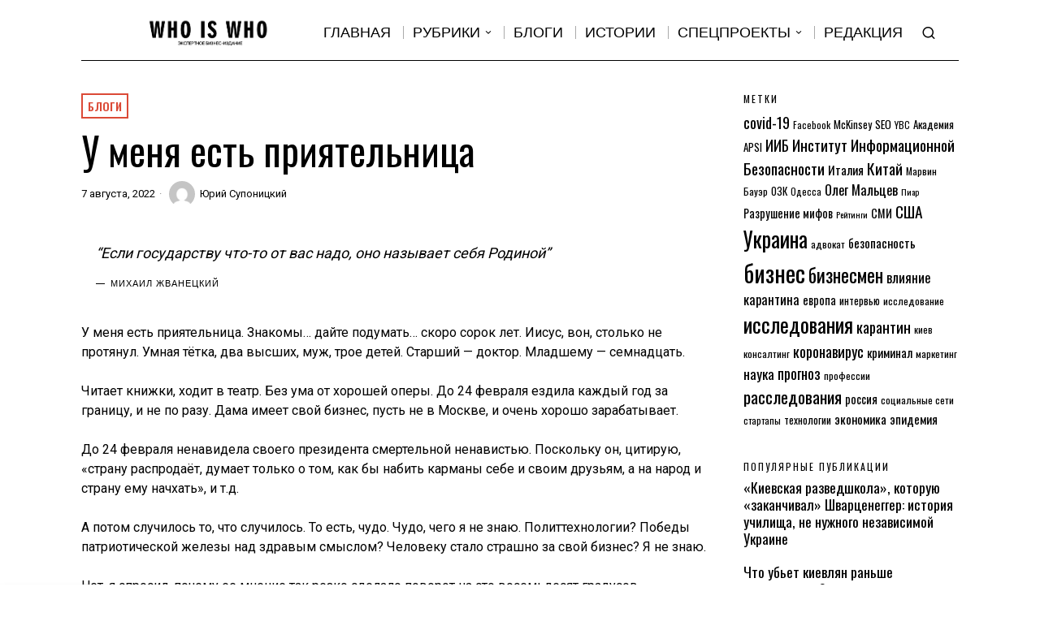

--- FILE ---
content_type: text/html; charset=UTF-8
request_url: https://whiswh.com/ru/6144-u-menya-est-priyatelnicza-38/
body_size: 51814
content:
<!DOCTYPE html>
<html lang="ru-RU" prefix="og: https://ogp.me/ns#" class="no-js">
<head>
<meta charset="UTF-8">
<meta name="viewport" content="width=device-width, initial-scale=1.0">
<link rel="profile" href="https://gmpg.org/xfn/11">
<!--[if lt IE 9]>
<script src="https://whiswh.com/wp-content/themes/fox/js/html5.js"></script>
<![endif]-->
<script>
document.addEventListener('DOMContentLoaded',function(){
var fox56_async_css = document.querySelectorAll('link[media="fox56_async"],style[media="fox56_async"]')
if ( ! fox56_async_css ) {
return;
}
for( var link of fox56_async_css ) {
link.setAttribute('media','all')
}
});
</script>
<!-- SEO от Rank Math - https://rankmath.com/ -->
<title>У меня есть приятельница - Who is Who</title>
<meta name="robots" content="index, follow, max-snippet:-1, max-video-preview:-1, max-image-preview:large"/>
<link rel="canonical" href="https://whiswh.com/ru/6144-u-menya-est-priyatelnicza-38/" />
<meta property="og:locale" content="ru_RU" />
<meta property="og:type" content="article" />
<meta property="og:title" content="У меня есть приятельница - Who is Who" />
<meta property="og:description" content="“Если государству что-то от вас надо, оно называет себя Родиной” Михаил Жванецкий У меня есть приятельница. Знакомы… дайте подумать… скоро сорок лет. Иисус, вон, столько не протянул. Умная тётка, два высших, муж, трое детей. Старший &#8212; доктор. Младшему &#8212; семнадцать. Читает книжки, ходит в театр. Без ума от хорошей оперы. До 24 февраля ездила каждый год за границу, и не по разу. Дама имеет свой бизнес, пусть не в Москве, и очень хорошо зарабатывает. До 24 февраля ненавидела своего президента смертельной ненавистью. Поскольку он, цитирую, «страну распродаёт, думает только о том, как бы набить карманы себе и своим друзьям, а" />
<meta property="og:url" content="https://whiswh.com/ru/6144-u-menya-est-priyatelnicza-38/" />
<meta property="og:site_name" content="Who is Who" />
<meta property="article:publisher" content="https://www.facebook.com/whoiswho.media" />
<meta property="article:tag" content="израиль" />
<meta property="article:tag" content="Михаил Жванецкий" />
<meta property="article:tag" content="президент" />
<meta property="article:tag" content="родина" />
<meta property="article:tag" content="страна" />
<meta property="article:tag" content="Украина" />
<meta property="article:section" content="Блоги" />
<meta property="og:updated_time" content="2022-08-07T12:11:04+02:00" />
<meta property="og:image" content="https://i0.wp.com/whiswh.com/wp-content/uploads/2020/09/logo-minimal.png" />
<meta property="og:image:secure_url" content="https://i0.wp.com/whiswh.com/wp-content/uploads/2020/09/logo-minimal.png" />
<meta property="og:image:width" content="500" />
<meta property="og:image:height" content="500" />
<meta property="og:image:alt" content="У меня есть приятельница" />
<meta property="og:image:type" content="image/png" />
<meta property="article:published_time" content="2022-08-07T12:07:38+02:00" />
<meta property="article:modified_time" content="2022-08-07T12:11:04+02:00" />
<meta name="twitter:card" content="summary_large_image" />
<meta name="twitter:title" content="У меня есть приятельница - Who is Who" />
<meta name="twitter:description" content="“Если государству что-то от вас надо, оно называет себя Родиной” Михаил Жванецкий У меня есть приятельница. Знакомы… дайте подумать… скоро сорок лет. Иисус, вон, столько не протянул. Умная тётка, два высших, муж, трое детей. Старший &#8212; доктор. Младшему &#8212; семнадцать. Читает книжки, ходит в театр. Без ума от хорошей оперы. До 24 февраля ездила каждый год за границу, и не по разу. Дама имеет свой бизнес, пусть не в Москве, и очень хорошо зарабатывает. До 24 февраля ненавидела своего президента смертельной ненавистью. Поскольку он, цитирую, «страну распродаёт, думает только о том, как бы набить карманы себе и своим друзьям, а" />
<meta name="twitter:image" content="https://i0.wp.com/whiswh.com/wp-content/uploads/2020/09/logo-minimal.png" />
<meta name="twitter:label1" content="Автор" />
<meta name="twitter:data1" content="Юрий Супоницкий" />
<meta name="twitter:label2" content="Время чтения" />
<meta name="twitter:data2" content="2 минуты" />
<script type="application/ld+json" class="rank-math-schema">{"@context":"https://schema.org","@graph":[{"@type":["NewsMediaOrganization","Organization"],"@id":"https://whiswh.com/#organization","name":"Who is Who","url":"https://whiswh.com","sameAs":["https://www.facebook.com/whoiswho.media"],"logo":{"@type":"ImageObject","@id":"https://whiswh.com/#logo","url":"https://whiswh.com/wp-content/uploads/2021/03/ava-3.png","contentUrl":"https://whiswh.com/wp-content/uploads/2021/03/ava-3.png","caption":"Who is Who","inLanguage":"ru-RU","width":"500","height":"500"}},{"@type":"WebSite","@id":"https://whiswh.com/#website","url":"https://whiswh.com","name":"Who is Who","publisher":{"@id":"https://whiswh.com/#organization"},"inLanguage":"ru-RU"},{"@type":"ImageObject","@id":"https://i0.wp.com/whiswh.com/wp-content/uploads/2020/09/logo-minimal.png?fit=500%2C500&amp;ssl=1","url":"https://i0.wp.com/whiswh.com/wp-content/uploads/2020/09/logo-minimal.png?fit=500%2C500&amp;ssl=1","width":"500","height":"500","inLanguage":"ru-RU"},{"@type":"WebPage","@id":"https://whiswh.com/ru/6144-u-menya-est-priyatelnicza-38/#webpage","url":"https://whiswh.com/ru/6144-u-menya-est-priyatelnicza-38/","name":"\u0423 \u043c\u0435\u043d\u044f \u0435\u0441\u0442\u044c \u043f\u0440\u0438\u044f\u0442\u0435\u043b\u044c\u043d\u0438\u0446\u0430 - Who is Who","datePublished":"2022-08-07T12:07:38+02:00","dateModified":"2022-08-07T12:11:04+02:00","isPartOf":{"@id":"https://whiswh.com/#website"},"primaryImageOfPage":{"@id":"https://i0.wp.com/whiswh.com/wp-content/uploads/2020/09/logo-minimal.png?fit=500%2C500&amp;ssl=1"},"inLanguage":"ru-RU"},{"@type":"Person","@id":"https://whiswh.com/ru/author/yriy-suponickiy/","name":"\u042e\u0440\u0438\u0439 \u0421\u0443\u043f\u043e\u043d\u0438\u0446\u043a\u0438\u0439","url":"https://whiswh.com/ru/author/yriy-suponickiy/","image":{"@type":"ImageObject","@id":"https://secure.gravatar.com/avatar/abe6ccfc0a3c0be1ae01f742462cb76a49118d0a90701d4dc6c193abbad05938?s=96&amp;d=mm&amp;r=g","url":"https://secure.gravatar.com/avatar/abe6ccfc0a3c0be1ae01f742462cb76a49118d0a90701d4dc6c193abbad05938?s=96&amp;d=mm&amp;r=g","caption":"\u042e\u0440\u0438\u0439 \u0421\u0443\u043f\u043e\u043d\u0438\u0446\u043a\u0438\u0439","inLanguage":"ru-RU"},"worksFor":{"@id":"https://whiswh.com/#organization"}},{"@type":"BlogPosting","headline":"\u0423 \u043c\u0435\u043d\u044f \u0435\u0441\u0442\u044c \u043f\u0440\u0438\u044f\u0442\u0435\u043b\u044c\u043d\u0438\u0446\u0430 - Who is Who","datePublished":"2022-08-07T12:07:38+02:00","dateModified":"2022-08-07T12:11:04+02:00","author":{"@id":"https://whiswh.com/ru/author/yriy-suponickiy/","name":"\u042e\u0440\u0438\u0439 \u0421\u0443\u043f\u043e\u043d\u0438\u0446\u043a\u0438\u0439"},"publisher":{"@id":"https://whiswh.com/#organization"},"description":"\u201c\u0415\u0441\u043b\u0438 \u0433\u043e\u0441\u0443\u0434\u0430\u0440\u0441\u0442\u0432\u0443 \u0447\u0442\u043e-\u0442\u043e \u043e\u0442 \u0432\u0430\u0441 \u043d\u0430\u0434\u043e, \u043e\u043d\u043e \u043d\u0430\u0437\u044b\u0432\u0430\u0435\u0442 \u0441\u0435\u0431\u044f \u0420\u043e\u0434\u0438\u043d\u043e\u0439\u201d","name":"\u0423 \u043c\u0435\u043d\u044f \u0435\u0441\u0442\u044c \u043f\u0440\u0438\u044f\u0442\u0435\u043b\u044c\u043d\u0438\u0446\u0430 - Who is Who","@id":"https://whiswh.com/ru/6144-u-menya-est-priyatelnicza-38/#richSnippet","isPartOf":{"@id":"https://whiswh.com/ru/6144-u-menya-est-priyatelnicza-38/#webpage"},"image":{"@id":"https://i0.wp.com/whiswh.com/wp-content/uploads/2020/09/logo-minimal.png?fit=500%2C500&amp;ssl=1"},"inLanguage":"ru-RU","mainEntityOfPage":{"@id":"https://whiswh.com/ru/6144-u-menya-est-priyatelnicza-38/#webpage"}}]}</script>
<!-- /Rank Math WordPress SEO плагин -->
<link rel='dns-prefetch' href='//www.googletagmanager.com' />
<link rel='dns-prefetch' href='//stats.wp.com' />
<link rel='dns-prefetch' href='//fonts.googleapis.com' />
<link rel='dns-prefetch' href='//pagead2.googlesyndication.com' />
<link rel='preconnect' href='//i0.wp.com' />
<link rel='preconnect' href='//c0.wp.com' />
<link rel="alternate" type="application/rss+xml" title="Who is Who &raquo; Лента" href="https://whiswh.com/ru/feed/" />
<link rel="alternate" type="application/rss+xml" title="Who is Who &raquo; Лента комментариев" href="https://whiswh.com/ru/comments/feed/" />
<link rel="alternate" type="application/rss+xml" title="Who is Who &raquo; Лента комментариев к &laquo;У меня есть приятельница&raquo;" href="https://whiswh.com/ru/6144-u-menya-est-priyatelnicza-38/feed/" />
<link rel="alternate" title="oEmbed (JSON)" type="application/json+oembed" href="https://whiswh.com/wp-json/oembed/1.0/embed?url=https%3A%2F%2Fwhiswh.com%2Fru%2F6144-u-menya-est-priyatelnicza-38%2F&#038;lang=ru" />
<link rel="alternate" title="oEmbed (XML)" type="text/xml+oembed" href="https://whiswh.com/wp-json/oembed/1.0/embed?url=https%3A%2F%2Fwhiswh.com%2Fru%2F6144-u-menya-est-priyatelnicza-38%2F&#038;format=xml&#038;lang=ru" />
<style id='wp-img-auto-sizes-contain-inline-css'>
img:is([sizes=auto i],[sizes^="auto," i]){contain-intrinsic-size:3000px 1500px}
/*# sourceURL=wp-img-auto-sizes-contain-inline-css */
</style>
<link rel='stylesheet' id='jetpack_related-posts-css' href='https://c0.wp.com/p/jetpack/15.3.1/modules/related-posts/related-posts.css' media='all' />
<link rel='stylesheet' id='dashicons-css' href='https://c0.wp.com/c/6.9/wp-includes/css/dashicons.min.css' media='all' />
<style id='wp-emoji-styles-inline-css'>
img.wp-smiley, img.emoji {
display: inline !important;
border: none !important;
box-shadow: none !important;
height: 1em !important;
width: 1em !important;
margin: 0 0.07em !important;
vertical-align: -0.1em !important;
background: none !important;
padding: 0 !important;
}
/*# sourceURL=wp-emoji-styles-inline-css */
</style>
<style id='wp-block-library-inline-css'>
:root{--wp-block-synced-color:#7a00df;--wp-block-synced-color--rgb:122,0,223;--wp-bound-block-color:var(--wp-block-synced-color);--wp-editor-canvas-background:#ddd;--wp-admin-theme-color:#007cba;--wp-admin-theme-color--rgb:0,124,186;--wp-admin-theme-color-darker-10:#006ba1;--wp-admin-theme-color-darker-10--rgb:0,107,160.5;--wp-admin-theme-color-darker-20:#005a87;--wp-admin-theme-color-darker-20--rgb:0,90,135;--wp-admin-border-width-focus:2px}@media (min-resolution:192dpi){:root{--wp-admin-border-width-focus:1.5px}}.wp-element-button{cursor:pointer}:root .has-very-light-gray-background-color{background-color:#eee}:root .has-very-dark-gray-background-color{background-color:#313131}:root .has-very-light-gray-color{color:#eee}:root .has-very-dark-gray-color{color:#313131}:root .has-vivid-green-cyan-to-vivid-cyan-blue-gradient-background{background:linear-gradient(135deg,#00d084,#0693e3)}:root .has-purple-crush-gradient-background{background:linear-gradient(135deg,#34e2e4,#4721fb 50%,#ab1dfe)}:root .has-hazy-dawn-gradient-background{background:linear-gradient(135deg,#faaca8,#dad0ec)}:root .has-subdued-olive-gradient-background{background:linear-gradient(135deg,#fafae1,#67a671)}:root .has-atomic-cream-gradient-background{background:linear-gradient(135deg,#fdd79a,#004a59)}:root .has-nightshade-gradient-background{background:linear-gradient(135deg,#330968,#31cdcf)}:root .has-midnight-gradient-background{background:linear-gradient(135deg,#020381,#2874fc)}:root{--wp--preset--font-size--normal:16px;--wp--preset--font-size--huge:42px}.has-regular-font-size{font-size:1em}.has-larger-font-size{font-size:2.625em}.has-normal-font-size{font-size:var(--wp--preset--font-size--normal)}.has-huge-font-size{font-size:var(--wp--preset--font-size--huge)}.has-text-align-center{text-align:center}.has-text-align-left{text-align:left}.has-text-align-right{text-align:right}.has-fit-text{white-space:nowrap!important}#end-resizable-editor-section{display:none}.aligncenter{clear:both}.items-justified-left{justify-content:flex-start}.items-justified-center{justify-content:center}.items-justified-right{justify-content:flex-end}.items-justified-space-between{justify-content:space-between}.screen-reader-text{border:0;clip-path:inset(50%);height:1px;margin:-1px;overflow:hidden;padding:0;position:absolute;width:1px;word-wrap:normal!important}.screen-reader-text:focus{background-color:#ddd;clip-path:none;color:#444;display:block;font-size:1em;height:auto;left:5px;line-height:normal;padding:15px 23px 14px;text-decoration:none;top:5px;width:auto;z-index:100000}html :where(.has-border-color){border-style:solid}html :where([style*=border-top-color]){border-top-style:solid}html :where([style*=border-right-color]){border-right-style:solid}html :where([style*=border-bottom-color]){border-bottom-style:solid}html :where([style*=border-left-color]){border-left-style:solid}html :where([style*=border-width]){border-style:solid}html :where([style*=border-top-width]){border-top-style:solid}html :where([style*=border-right-width]){border-right-style:solid}html :where([style*=border-bottom-width]){border-bottom-style:solid}html :where([style*=border-left-width]){border-left-style:solid}html :where(img[class*=wp-image-]){height:auto;max-width:100%}:where(figure){margin:0 0 1em}html :where(.is-position-sticky){--wp-admin--admin-bar--position-offset:var(--wp-admin--admin-bar--height,0px)}@media screen and (max-width:600px){html :where(.is-position-sticky){--wp-admin--admin-bar--position-offset:0px}}
/*# sourceURL=wp-block-library-inline-css */
</style><style id='wp-block-heading-inline-css'>
h1:where(.wp-block-heading).has-background,h2:where(.wp-block-heading).has-background,h3:where(.wp-block-heading).has-background,h4:where(.wp-block-heading).has-background,h5:where(.wp-block-heading).has-background,h6:where(.wp-block-heading).has-background{padding:1.25em 2.375em}h1.has-text-align-left[style*=writing-mode]:where([style*=vertical-lr]),h1.has-text-align-right[style*=writing-mode]:where([style*=vertical-rl]),h2.has-text-align-left[style*=writing-mode]:where([style*=vertical-lr]),h2.has-text-align-right[style*=writing-mode]:where([style*=vertical-rl]),h3.has-text-align-left[style*=writing-mode]:where([style*=vertical-lr]),h3.has-text-align-right[style*=writing-mode]:where([style*=vertical-rl]),h4.has-text-align-left[style*=writing-mode]:where([style*=vertical-lr]),h4.has-text-align-right[style*=writing-mode]:where([style*=vertical-rl]),h5.has-text-align-left[style*=writing-mode]:where([style*=vertical-lr]),h5.has-text-align-right[style*=writing-mode]:where([style*=vertical-rl]),h6.has-text-align-left[style*=writing-mode]:where([style*=vertical-lr]),h6.has-text-align-right[style*=writing-mode]:where([style*=vertical-rl]){rotate:180deg}
/*# sourceURL=https://c0.wp.com/c/6.9/wp-includes/blocks/heading/style.min.css */
</style>
<style id='global-styles-inline-css'>
:root{--wp--preset--aspect-ratio--square: 1;--wp--preset--aspect-ratio--4-3: 4/3;--wp--preset--aspect-ratio--3-4: 3/4;--wp--preset--aspect-ratio--3-2: 3/2;--wp--preset--aspect-ratio--2-3: 2/3;--wp--preset--aspect-ratio--16-9: 16/9;--wp--preset--aspect-ratio--9-16: 9/16;--wp--preset--color--black: #000000;--wp--preset--color--cyan-bluish-gray: #abb8c3;--wp--preset--color--white: #ffffff;--wp--preset--color--pale-pink: #f78da7;--wp--preset--color--vivid-red: #cf2e2e;--wp--preset--color--luminous-vivid-orange: #ff6900;--wp--preset--color--luminous-vivid-amber: #fcb900;--wp--preset--color--light-green-cyan: #7bdcb5;--wp--preset--color--vivid-green-cyan: #00d084;--wp--preset--color--pale-cyan-blue: #8ed1fc;--wp--preset--color--vivid-cyan-blue: #0693e3;--wp--preset--color--vivid-purple: #9b51e0;--wp--preset--gradient--vivid-cyan-blue-to-vivid-purple: linear-gradient(135deg,rgb(6,147,227) 0%,rgb(155,81,224) 100%);--wp--preset--gradient--light-green-cyan-to-vivid-green-cyan: linear-gradient(135deg,rgb(122,220,180) 0%,rgb(0,208,130) 100%);--wp--preset--gradient--luminous-vivid-amber-to-luminous-vivid-orange: linear-gradient(135deg,rgb(252,185,0) 0%,rgb(255,105,0) 100%);--wp--preset--gradient--luminous-vivid-orange-to-vivid-red: linear-gradient(135deg,rgb(255,105,0) 0%,rgb(207,46,46) 100%);--wp--preset--gradient--very-light-gray-to-cyan-bluish-gray: linear-gradient(135deg,rgb(238,238,238) 0%,rgb(169,184,195) 100%);--wp--preset--gradient--cool-to-warm-spectrum: linear-gradient(135deg,rgb(74,234,220) 0%,rgb(151,120,209) 20%,rgb(207,42,186) 40%,rgb(238,44,130) 60%,rgb(251,105,98) 80%,rgb(254,248,76) 100%);--wp--preset--gradient--blush-light-purple: linear-gradient(135deg,rgb(255,206,236) 0%,rgb(152,150,240) 100%);--wp--preset--gradient--blush-bordeaux: linear-gradient(135deg,rgb(254,205,165) 0%,rgb(254,45,45) 50%,rgb(107,0,62) 100%);--wp--preset--gradient--luminous-dusk: linear-gradient(135deg,rgb(255,203,112) 0%,rgb(199,81,192) 50%,rgb(65,88,208) 100%);--wp--preset--gradient--pale-ocean: linear-gradient(135deg,rgb(255,245,203) 0%,rgb(182,227,212) 50%,rgb(51,167,181) 100%);--wp--preset--gradient--electric-grass: linear-gradient(135deg,rgb(202,248,128) 0%,rgb(113,206,126) 100%);--wp--preset--gradient--midnight: linear-gradient(135deg,rgb(2,3,129) 0%,rgb(40,116,252) 100%);--wp--preset--font-size--small: 13px;--wp--preset--font-size--medium: 20px;--wp--preset--font-size--large: 36px;--wp--preset--font-size--x-large: 42px;--wp--preset--spacing--20: 0.44rem;--wp--preset--spacing--30: 0.67rem;--wp--preset--spacing--40: 1rem;--wp--preset--spacing--50: 1.5rem;--wp--preset--spacing--60: 2.25rem;--wp--preset--spacing--70: 3.38rem;--wp--preset--spacing--80: 5.06rem;--wp--preset--shadow--natural: 6px 6px 9px rgba(0, 0, 0, 0.2);--wp--preset--shadow--deep: 12px 12px 50px rgba(0, 0, 0, 0.4);--wp--preset--shadow--sharp: 6px 6px 0px rgba(0, 0, 0, 0.2);--wp--preset--shadow--outlined: 6px 6px 0px -3px rgb(255, 255, 255), 6px 6px rgb(0, 0, 0);--wp--preset--shadow--crisp: 6px 6px 0px rgb(0, 0, 0);}:where(.is-layout-flex){gap: 0.5em;}:where(.is-layout-grid){gap: 0.5em;}body .is-layout-flex{display: flex;}.is-layout-flex{flex-wrap: wrap;align-items: center;}.is-layout-flex > :is(*, div){margin: 0;}body .is-layout-grid{display: grid;}.is-layout-grid > :is(*, div){margin: 0;}:where(.wp-block-columns.is-layout-flex){gap: 2em;}:where(.wp-block-columns.is-layout-grid){gap: 2em;}:where(.wp-block-post-template.is-layout-flex){gap: 1.25em;}:where(.wp-block-post-template.is-layout-grid){gap: 1.25em;}.has-black-color{color: var(--wp--preset--color--black) !important;}.has-cyan-bluish-gray-color{color: var(--wp--preset--color--cyan-bluish-gray) !important;}.has-white-color{color: var(--wp--preset--color--white) !important;}.has-pale-pink-color{color: var(--wp--preset--color--pale-pink) !important;}.has-vivid-red-color{color: var(--wp--preset--color--vivid-red) !important;}.has-luminous-vivid-orange-color{color: var(--wp--preset--color--luminous-vivid-orange) !important;}.has-luminous-vivid-amber-color{color: var(--wp--preset--color--luminous-vivid-amber) !important;}.has-light-green-cyan-color{color: var(--wp--preset--color--light-green-cyan) !important;}.has-vivid-green-cyan-color{color: var(--wp--preset--color--vivid-green-cyan) !important;}.has-pale-cyan-blue-color{color: var(--wp--preset--color--pale-cyan-blue) !important;}.has-vivid-cyan-blue-color{color: var(--wp--preset--color--vivid-cyan-blue) !important;}.has-vivid-purple-color{color: var(--wp--preset--color--vivid-purple) !important;}.has-black-background-color{background-color: var(--wp--preset--color--black) !important;}.has-cyan-bluish-gray-background-color{background-color: var(--wp--preset--color--cyan-bluish-gray) !important;}.has-white-background-color{background-color: var(--wp--preset--color--white) !important;}.has-pale-pink-background-color{background-color: var(--wp--preset--color--pale-pink) !important;}.has-vivid-red-background-color{background-color: var(--wp--preset--color--vivid-red) !important;}.has-luminous-vivid-orange-background-color{background-color: var(--wp--preset--color--luminous-vivid-orange) !important;}.has-luminous-vivid-amber-background-color{background-color: var(--wp--preset--color--luminous-vivid-amber) !important;}.has-light-green-cyan-background-color{background-color: var(--wp--preset--color--light-green-cyan) !important;}.has-vivid-green-cyan-background-color{background-color: var(--wp--preset--color--vivid-green-cyan) !important;}.has-pale-cyan-blue-background-color{background-color: var(--wp--preset--color--pale-cyan-blue) !important;}.has-vivid-cyan-blue-background-color{background-color: var(--wp--preset--color--vivid-cyan-blue) !important;}.has-vivid-purple-background-color{background-color: var(--wp--preset--color--vivid-purple) !important;}.has-black-border-color{border-color: var(--wp--preset--color--black) !important;}.has-cyan-bluish-gray-border-color{border-color: var(--wp--preset--color--cyan-bluish-gray) !important;}.has-white-border-color{border-color: var(--wp--preset--color--white) !important;}.has-pale-pink-border-color{border-color: var(--wp--preset--color--pale-pink) !important;}.has-vivid-red-border-color{border-color: var(--wp--preset--color--vivid-red) !important;}.has-luminous-vivid-orange-border-color{border-color: var(--wp--preset--color--luminous-vivid-orange) !important;}.has-luminous-vivid-amber-border-color{border-color: var(--wp--preset--color--luminous-vivid-amber) !important;}.has-light-green-cyan-border-color{border-color: var(--wp--preset--color--light-green-cyan) !important;}.has-vivid-green-cyan-border-color{border-color: var(--wp--preset--color--vivid-green-cyan) !important;}.has-pale-cyan-blue-border-color{border-color: var(--wp--preset--color--pale-cyan-blue) !important;}.has-vivid-cyan-blue-border-color{border-color: var(--wp--preset--color--vivid-cyan-blue) !important;}.has-vivid-purple-border-color{border-color: var(--wp--preset--color--vivid-purple) !important;}.has-vivid-cyan-blue-to-vivid-purple-gradient-background{background: var(--wp--preset--gradient--vivid-cyan-blue-to-vivid-purple) !important;}.has-light-green-cyan-to-vivid-green-cyan-gradient-background{background: var(--wp--preset--gradient--light-green-cyan-to-vivid-green-cyan) !important;}.has-luminous-vivid-amber-to-luminous-vivid-orange-gradient-background{background: var(--wp--preset--gradient--luminous-vivid-amber-to-luminous-vivid-orange) !important;}.has-luminous-vivid-orange-to-vivid-red-gradient-background{background: var(--wp--preset--gradient--luminous-vivid-orange-to-vivid-red) !important;}.has-very-light-gray-to-cyan-bluish-gray-gradient-background{background: var(--wp--preset--gradient--very-light-gray-to-cyan-bluish-gray) !important;}.has-cool-to-warm-spectrum-gradient-background{background: var(--wp--preset--gradient--cool-to-warm-spectrum) !important;}.has-blush-light-purple-gradient-background{background: var(--wp--preset--gradient--blush-light-purple) !important;}.has-blush-bordeaux-gradient-background{background: var(--wp--preset--gradient--blush-bordeaux) !important;}.has-luminous-dusk-gradient-background{background: var(--wp--preset--gradient--luminous-dusk) !important;}.has-pale-ocean-gradient-background{background: var(--wp--preset--gradient--pale-ocean) !important;}.has-electric-grass-gradient-background{background: var(--wp--preset--gradient--electric-grass) !important;}.has-midnight-gradient-background{background: var(--wp--preset--gradient--midnight) !important;}.has-small-font-size{font-size: var(--wp--preset--font-size--small) !important;}.has-medium-font-size{font-size: var(--wp--preset--font-size--medium) !important;}.has-large-font-size{font-size: var(--wp--preset--font-size--large) !important;}.has-x-large-font-size{font-size: var(--wp--preset--font-size--x-large) !important;}
/*# sourceURL=global-styles-inline-css */
</style>
<style id='classic-theme-styles-inline-css'>
/*! This file is auto-generated */
.wp-block-button__link{color:#fff;background-color:#32373c;border-radius:9999px;box-shadow:none;text-decoration:none;padding:calc(.667em + 2px) calc(1.333em + 2px);font-size:1.125em}.wp-block-file__button{background:#32373c;color:#fff;text-decoration:none}
/*# sourceURL=/wp-includes/css/classic-themes.min.css */
</style>
<!-- <link rel='stylesheet' id='widgetopts-styles-css' href='https://whiswh.com/wp-content/plugins/widget-options/assets/css/widget-options.css?ver=4.1.3' media='all' /> -->
<link rel="stylesheet" type="text/css" href="//whiswh.com/wp-content/cache/wpfc-minified/dhv9340x/7tea8.css" media="all"/>
<link rel='stylesheet' id='fox-google-fonts-css' href='https://fonts.googleapis.com/css?family=Oswald%3A700%2Cregular%2C600%7CRoboto%3Aregular%2C700&#038;display=swap&#038;ver=6.2.0.3' media='fox56_async' />
<style id='fox-above-inline-css'>
@font-face {font-family:'icon56';src:url('https://whiswh.com/wp-content/themes/fox/css56/icons56/icon56.ttf?version=6.2.0.3') format('truetype'),url('https://whiswh.com/wp-content/themes/fox/css56/icons56/icon56.woff?version=6.2.0.3') format('woff'),url('https://whiswh.com/wp-content/themes/fox/css56/icons56/icon56.svg?version=6.2.0.3#icon56') format('svg');font-weight:normal;font-style:normal;font-display:block;}@charset "UTF-8";html {font-family:sans-serif;-ms-text-size-adjust:100%;-webkit-text-size-adjust:100%;}body {margin:0;}article, aside, details, figcaption, figure, footer, header, main, menu, nav, section, summary {display:block;}audio, canvas, progress, video {display:inline-block;}audio:not([controls]) {display:none;height:0;}progress {vertical-align:baseline;}[hidden], template {display:none;}a {background-color:transparent;-webkit-text-decoration-skip:objects;}a:active, a:hover {outline-width:0;}abbr[title] {border-bottom:none;text-decoration:underline;-webkit-text-decoration:underline dotted;text-decoration:underline dotted;}b, strong {font-weight:inherit;}b, strong {font-weight:bolder;}dfn {font-style:italic;}h1 {font-size:2em;margin:0.67em 0;}mark {background-color:#ff0;color:#000;}small {font-size:80%;}sub, sup {font-size:75%;line-height:0;position:relative;vertical-align:baseline;}sub {bottom:-0.25em;}sup {top:-0.5em;}img {border-style:none;}svg:not(:root) {overflow:hidden;}code, kbd, pre, samp {font-family:monospace, monospace;font-size:1em;}figure {margin:1em 40px;}hr {box-sizing:content-box;height:0;overflow:visible;}button, input, select, textarea {font:inherit;margin:0;}optgroup {font-weight:700;}button, input {overflow:visible;}button, select {text-transform:none;}[type=reset], [type=submit], button, html [type=button] {-webkit-appearance:button;}[type=button]::-moz-focus-inner, [type=reset]::-moz-focus-inner, [type=submit]::-moz-focus-inner, button::-moz-focus-inner {border-style:none;padding:0;}[type=button]:-moz-focusring, [type=reset]:-moz-focusring, [type=submit]:-moz-focusring, button:-moz-focusring {outline:1px dotted ButtonText;}fieldset {border:1px solid silver;margin:0 2px;padding:0.35em 0.625em 0.75em;}legend {box-sizing:border-box;color:inherit;display:table;max-width:100%;padding:0;white-space:normal;}textarea {overflow:auto;}[type=checkbox], [type=radio] {box-sizing:border-box;padding:0;}[type=number]::-webkit-inner-spin-button, [type=number]::-webkit-outer-spin-button {height:auto;}[type=search] {-webkit-appearance:textfield;outline-offset:-2px;}[type=search]::-webkit-search-cancel-button, [type=search]::-webkit-search-decoration {-webkit-appearance:none;}::-webkit-input-placeholder {color:inherit;opacity:0.54;}::-webkit-file-upload-button {-webkit-appearance:button;font:inherit;}.clearfix {*zoom:1;}.clearfix:before, .clearfix:after {display:table;content:"";line-height:0;}.clearfix:after {clear:both;}article, aside, details, figcaption, figure, footer, topbar, hgroup, nav, section {display:block;}audio, canvas, video {display:inline-block;*display:inline;*zoom:1;}audio:not([controls]) {display:none;}html {font-size:100%;-webkit-text-size-adjust:100%;-ms-text-size-adjust:100%;}a:focus {outline:thin dotted #333;outline:5px auto -webkit-focus-ring-color;outline-offset:-2px;}a:hover, a:active {outline:0;}sub, sup {position:relative;font-size:75%;line-height:0;vertical-align:baseline;}sup {top:-0.5em;}sub {bottom:-0.25em;}img {max-width:100%;width:auto\9 ;height:auto;vertical-align:middle;border:0;-ms-interpolation-mode:bicubic;}button, input, select, textarea {margin:0;font-size:100%;vertical-align:middle;}button, input {*overflow:visible;line-height:normal;}button::-moz-focus-inner, input::-moz-focus-inner {padding:0;border:0;}[class^=ic56-], [class*=" ic56-"] {font-family:"icon56" !important;font-style:normal;font-weight:normal;font-variant:normal;text-transform:none;line-height:1;-webkit-font-smoothing:antialiased;-moz-osx-font-smoothing:grayscale;}.ic56-headphones:before {content:"\e925";}.ic56-search1:before {content:"\e986";}.ic56-menu:before {content:"\e9bd";}.ic56-link:before {content:"\e9cb";}.ic56-heart:before {content:"\e9da";}.ic56-cross:before {content:"\ea0f";}.ic56-play3:before {content:"\ea1c";}.ic56-amazon:before {content:"\ea87";}.ic56-google:before {content:"\ea88";}.ic56-facebook:before {content:"\ea90";}.ic56-facebook2:before {content:"\ea91";}.ic56-instagram:before {content:"\ea92";}.ic56-whatsapp:before {content:"\ea93";}.ic56-spotify:before {content:"\ea94";}.ic56-telegram:before {content:"\ea95";}.ic56-twitter:before {content:"\ea96";}.ic56-vk:before {content:"\ea98";}.ic56-sina-weibo:before {content:"\ea9a";}.ic56-rss:before {content:"\ea9b";}.ic56-youtube:before {content:"\ea9d";}.ic56-twitch:before {content:"\ea9f";}.ic56-vimeo:before {content:"\eaa0";}.ic56-vimeo2:before {content:"\eaa1";}.ic56-flickr:before {content:"\eaa3";}.ic56-dribbble:before {content:"\eaa7";}.ic56-behance:before {content:"\eaa8";}.ic56-500px:before {content:"\eaab";}.ic56-steam:before {content:"\eaac";}.ic56-github:before {content:"\eab0";}.ic56-wordpress:before {content:"\eab4";}.ic56-tumblr:before {content:"\eab9";}.ic56-yahoo:before {content:"\eabb";}.ic56-soundcloud:before {content:"\eac3";}.ic56-soundcloud2:before {content:"\eac4";}.ic56-skype:before {content:"\eac5";}.ic56-reddit:before {content:"\eac6";}.ic56-linkedin:before {content:"\eac9";}.ic56-linkedin2:before {content:"\eaca";}.ic56-pinterest:before {content:"\ead1";}.ic56-pinterest2:before {content:"\ead2";}.ic56-yelp:before {content:"\ead7";}.ic56-paypal:before {content:"\ead8";}.ic56-x-twitter:before {content:"\e921";}.ic56-mastodon:before {content:"\e922";}.ic56-threads:before {content:"\e923";}.ic56-tiktok:before {content:"\e906";}.ic56-chevron-thin-right:before {content:"\e91e";}.ic56-chevron-thin-up:before {content:"\e907";}.ic56-chevron-small-up:before {content:"\e908";}.ic56-chevron-thin-down:before {content:"\e909";}.ic56-chevron-small-down:before {content:"\e90a";}.ic56-link1:before {content:"\e91b";}.ic56-images:before {content:"\e924";}.ic56-heart1:before {content:"\e920";}.ic56-chevron-thin-left:before {content:"\e91f";}.ic56-chevron-thin-right:before {content:"\e91e";}.ic56-chevron-thin-up:before {content:"\e907";}.ic56-chevron-small-up:before {content:"\e908";}.ic56-chevron-thin-down:before {content:"\e909";}.ic56-chevron-small-down:before {content:"\e90a";}.ic56-external-link:before {content:"\e91c";}.ic56-link2:before {content:"\e91d";}.ic56-chevrons-up:before {content:"\e917";}.ic56-shopping-bag:before {content:"\e914";}.ic56-shopping-cart:before {content:"\e915";}.ic56-menu1:before {content:"\e913";}.ic56-x:before {content:"\e910";}.ic56-search:before {content:"\e911";}.ic56-chat_bubble_outline:before {content:"\e918";}.ic56-chat_bubble:before {content:"\e919";}.ic56-chat:before {content:"\e91a";}.ic56-arrow_upward:before {content:"\e916";}.ic56-clear:before {content:"\e912";}.ic56-close:before {content:"\e912";}.ic56-envelope:before {content:"\e90f";}.ic56-caret-left:before {content:"\e90c";}.ic56-caret-up:before {content:"\e90d";}.ic56-caret-down:before {content:"\e90e";}.ic56-quora:before {content:"\e900";}.ic56-tripadvisor:before {content:"\e901";}.ic56-medium:before {content:"\e902";}.ic56-snapchat-square:before {content:"\e903";}.ic56-snapchat-ghost:before {content:"\e904";}.ic56-snapchat:before {content:"\e905";}.ic56-caret-right:before {content:"\e90b";}.ic56-caret-left:before {content:"\e90c";}.ic56-caret-up:before {content:"\e90d";}.ic56-caret-down:before {content:"\e90e";}.ic56-quora:before {content:"\e900";}.ic56-tripadvisor:before {content:"\e901";}.ic56-medium:before {content:"\e902";}.ic56-snapchat-square:before {content:"\e903";}.ic56-snapchat-ghost:before {content:"\e904";}.ic56-snapchat:before {content:"\e905";}:root {--font-body:"Helvetica Neue", Helvetica, Arial, sans-serif;--font-heading:"Helvetica Neue", Helvetica, Arial, sans-serif;--font-nav:"Helvetica Neue", Helvetica, Arial, sans-serif;--accent-color:#db4a37;--link-color:#db4a36;--border-color:#c0c1c0;--input-color:#000;--input-background:#fff;--input-border-color:var(--border-color);--input-border-width:1px;--input-border-radius:1px;--input-height:46px;--input-focus-color:#000;--input-focus-background:#fafafa;--input-focus-border-color:var(--border-color);--input-shadow:none;--input-focus-shadow:none;--input-placeholder-opacity:0.6;--button-padding:28px;--button-height:48px;--button-border-radius:0px;--button-shadow:none;--button-hover-shadow:none;--content-width:1080px;--narrow-width:660px;--ipad-f:0.88;--ipad-portrait-f:0.71;--iphone-f:0.5;--iphone-portrait-f:0.42;--fb:#3b5998;--ms:#0084ff;--tw:#55acee;--pin:#cc2127;--lin:#0077b5;--em:#111;--ws:#128c7e;--rd:#ff4500;--list-widget-border-style:solid;--list-widget-border-color:var(--border-color);--microtip-transition-duration:0ms;--darkmode-text-color:#fff;--darkmode-bg:#000;}html {overflow-y:scroll;}body {position:relative;overflow:hidden;}.hide_on_desktop {display:none !important;}@media only screen and (max-width:840px) {.show_on_tablet {display:block !important;}}@media only screen and (max-width:840px) {.hide_on_tablet {display:none !important;}}@media only screen and (max-width:600px) {.show_on_mobile {display:block !important;}}@media only screen and (max-width:600px) {.hide_on_mobile {display:none !important;}}.disable--desktop,.disable--tablet,.disable--mobile,.section56--disable {position:relative;}.disable--desktop:before,.disable--tablet:before,.disable--mobile:before,.section56--disable:before {display:none;z-index:999;position:absolute;top:0;left:0;bottom:0;right:0;cursor:not-allowed;background:rgba(255, 255, 255, 0.7);}.section56--disable:after {z-index:9999;position:absolute;top:48%;left:10%;right:10%;padding:8px;text-align:center;background:#05456d;color:white;border-radius:3px;box-shadow:3px 5px 20px rgba(0, 0, 0, 0.6);cursor:not-allowed;content:"This section is hidden temporarily (by \"Section\" tab of your builder section). When you close Customizer, you won't be able to see this section.";}.section56--disable:before {display:block;content:"";}@media (min-width:1025px) and (max-width:99999px) {.hide--desktop {display:none !important;}.disable--desktop {opacity:0.4;}.disable--desktop:before {content:"";display:block;}}@media (min-width:700px) and (max-width:1024px) {.hide--tablet {display:none !important;}.disable--tablet {opacity:0.4;}.disable--tablet:before {content:"";display:block;}}@media (max-width:699px) {.hide--mobile {display:none !important;}.disable--mobile {opacity:0.4;}.disable--mobile:before {content:"";display:block;}}*, *:before, *:after {box-sizing:border-box;-webkit-box-sizing:border-box;-moz-box-sizing:border-box;}html {font-size:0.625em; }.says,.screen-reader-text,.updated:not(.published),.post-navigation h2 {clip:rect(1px, 1px, 1px, 1px);height:1px;overflow:hidden;position:absolute !important;width:1px;}body {font-family:var(--font-body);font-size:16px;color:#000;line-height:1.5;}@media only screen and (max-width:600px) {body {font-size:14px;}}h1, h2, h3, h4, h5, h6 {line-height:1.3;font-family:var(--font-heading);font-weight:700;}figure, p, h1, h2, h3, h4, h5, h6, blockquote, table, ul, ol, dl, pre, address, .gallery, .wp-block-media-text, .wp-block-embed {margin:0 0 24px;}@media only screen and (max-width:600px) {figure, p, h1, h2, h3, h4, h5, h6, blockquote, table, ul, ol, dl, pre, address, .gallery, .wp-block-media-text, .wp-block-embed {margin-bottom:20px;}}ul, ol {padding-left:1.75em;}ol {list-style-type:decimal;}ul {list-style-type:square;}li {line-height:1.5;}a {color:var(--link-color);text-decoration:none;}a:hover {text-decoration:none;}a:focus {outline:inherit;}img {border:0;max-width:100%;}blockquote {border:0 solid;}input, textarea, select {max-width:100%;background:none;}input[type=text],input[type=search],input[type=number],input[type=email],input[type=url],input[type=date],input[type=password],textarea,.fox-input {box-shadow:none;-webkit-appearance:none;-webkit-border-radius:0;color:var(--input-color);border:1px solid var(--input-border-color);border-radius:var(--input-border-radius);background:var(--input-background);border-width:var(--input-border-width);transition:color 0.15s ease-out, background-color 0.15s ease-out, border-color 0.15s ease-out, box-shadow 0.15s ease-out;line-height:var(--input-height);padding:0 14px;font-size:0.9em;font-family:var(--font-body);box-shadow:var(--input-shadow);width:100%;}input[type=text]::-webkit-input-placeholder,input[type=search]::-webkit-input-placeholder,input[type=number]::-webkit-input-placeholder,input[type=email]::-webkit-input-placeholder,input[type=url]::-webkit-input-placeholder,input[type=date]::-webkit-input-placeholder,input[type=password]::-webkit-input-placeholder,textarea::-webkit-input-placeholder,.fox-input::-webkit-input-placeholder {opacity:var(--input-placeholder-opacity);color:var(--input-color);}input[type=text]::-moz-placeholder,input[type=search]::-moz-placeholder,input[type=number]::-moz-placeholder,input[type=email]::-moz-placeholder,input[type=url]::-moz-placeholder,input[type=date]::-moz-placeholder,input[type=password]::-moz-placeholder,textarea::-moz-placeholder,.fox-input::-moz-placeholder {opacity:var(--input-placeholder-opacity);color:var(--input-color);}input[type=text]:-moz-placeholder,input[type=search]:-moz-placeholder,input[type=number]:-moz-placeholder,input[type=email]:-moz-placeholder,input[type=url]:-moz-placeholder,input[type=date]:-moz-placeholder,input[type=password]:-moz-placeholder,textarea:-moz-placeholder,.fox-input:-moz-placeholder {opacity:var(--input-placeholder-opacity);color:var(--input-color);}input[type=text]:-ms-input-placeholder,input[type=search]:-ms-input-placeholder,input[type=number]:-ms-input-placeholder,input[type=email]:-ms-input-placeholder,input[type=url]:-ms-input-placeholder,input[type=date]:-ms-input-placeholder,input[type=password]:-ms-input-placeholder,textarea:-ms-input-placeholder,.fox-input:-ms-input-placeholder {opacity:var(--input-placeholder-opacity);color:var(--input-color);}textarea {height:180px;padding-top:12px;padding-bottom:12px;line-height:1.5;width:100%;}input[type=text]:focus,input[type=search]:focus,input[type=number]:focus,input[type=email]:focus,input[type=url]:focus,input[type=date]:focus,input[type=password]:focus,textarea:focus,.fox-input:focus {color:var(--input-focus-color);border-color:var(--input-focus-border-color);background:var(--input-focus-background);box-shadow:var(--input-focus-shadow);outline:0;}input[type=text]:focus::-webkit-input-placeholder,input[type=search]:focus::-webkit-input-placeholder,input[type=number]:focus::-webkit-input-placeholder,input[type=email]:focus::-webkit-input-placeholder,input[type=url]:focus::-webkit-input-placeholder,input[type=date]:focus::-webkit-input-placeholder,input[type=password]:focus::-webkit-input-placeholder,textarea:focus::-webkit-input-placeholder,.fox-input:focus::-webkit-input-placeholder {opacity:var(--input-placeholder-opacity);color:var(--input-focus-color);}input[type=text]:focus::-moz-placeholder,input[type=search]:focus::-moz-placeholder,input[type=number]:focus::-moz-placeholder,input[type=email]:focus::-moz-placeholder,input[type=url]:focus::-moz-placeholder,input[type=date]:focus::-moz-placeholder,input[type=password]:focus::-moz-placeholder,textarea:focus::-moz-placeholder,.fox-input:focus::-moz-placeholder {opacity:var(--input-placeholder-opacity);color:var(--input-focus-color);}input[type=text]:focus:-moz-placeholder,input[type=search]:focus:-moz-placeholder,input[type=number]:focus:-moz-placeholder,input[type=email]:focus:-moz-placeholder,input[type=url]:focus:-moz-placeholder,input[type=date]:focus:-moz-placeholder,input[type=password]:focus:-moz-placeholder,textarea:focus:-moz-placeholder,.fox-input:focus:-moz-placeholder {opacity:var(--input-placeholder-opacity);color:var(--input-focus-color);}input[type=text]:focus:-ms-input-placeholder,input[type=search]:focus:-ms-input-placeholder,input[type=number]:focus:-ms-input-placeholder,input[type=email]:focus:-ms-input-placeholder,input[type=url]:focus:-ms-input-placeholder,input[type=date]:focus:-ms-input-placeholder,input[type=password]:focus:-ms-input-placeholder,textarea:focus:-ms-input-placeholder,.fox-input:focus:-ms-input-placeholder {opacity:var(--input-placeholder-opacity);color:var(--input-focus-color);}select {width:100%;max-width:100%;outline:none;height:var(--input-height);line-height:var(--input-height);border:1px solid var(--input-border-color);border-width:var(--input-border-width);padding:0 12px;}.button56 {display:inline-block;}input[type=submit],button,.btn56 {cursor:pointer;display:inline-flex;align-content:center;align-items:center;justify-content:center;line-height:var(--button-height);padding:0 var(--button-padding);font-family:var(--font-heading);border:0 solid;border-radius:var(--button-border-radius);box-shadow:var(--button-shadow);font-size:12px;text-transform:uppercase;letter-spacing:1px;font-weight:bold;letter-spacing:0;text-align:center;transition:all 0.3s ease-out;color:white;background:black;}input[type=submit]:hover,button:hover,.btn56:hover {box-shadow:var(--button-hover-shadow);color:white;background:var(--accent-color);}input[type=submit] i,button i,.btn56 i {margin-left:5px;}.btn56--primary {background-color:var(--accent-color);color:white;}.btn56--primary:hover {color:white;}.btn56--black {color:white;background:#191919;}.btn56--black:hover {color:white;background:#000;}.btn56--outline {color:inherit;border:2px solid;background:none;}.btn56--outline:hover {color:inherit;background:none;}.btn56--fill {background:none;color:inherit;border:2px solid;}.btn56--fill:hover {background-color:black;border-color:black;color:white;}.btn56--tiny {line-height:28px;padding-left:15px;padding-right:15px;font-size:0.8em;}.btn56--tiny.btn56--outline, .btn56--tiny.btn56--fill {line-height:26px;}.btn56--small {line-height:38px;padding-left:20px;padding-right:20px;}.btn56--small.btn56--outline, .btn56--small.btn56--fill {line-height:36px;}.btn56--normal {line-height:48px;padding-left:28px;padding-right:28px;}.btn56--normal.btn56--outline, .btn56--normal.btn56--fill {line-height:46px;}.btn56--medium {line-height:58px;padding-left:38px;padding-right:38px;}.btn56--medium.btn56--outline, .btn56--medium.btn56--fill {line-height:56px;}.btn56--large {line-height:68px;padding-left:48px;padding-right:48px;}.btn56--large.btn56--outline, .btn56--large.btn56--fill {line-height:66px;}.button56--align {display:block;}.button56--align .btn56 {display:inline-flex;}.button56--block {display:block;text-align:center;}.button56--block .btn56 {display:inline-flex;}.button56--block-full .btn56 {width:100%;}.button56--block-half .btn56 {width:50%;}@media only screen and (max-width:600px) {.button56--block-half .btn56 {width:100%;}}.button56--block-third .btn56 {width:33.33%;}@media only screen and (max-width:600px) {.button56--block-third .btn56 {width:100%;}}.align-center {text-align:center;}.align-left {text-align:left;}.align-right {text-align:right;}.textskin--dark {color:white;}.textskin--dark .meta56 .meta56__category--fancy a,.textskin--dark .meta56 .meta56__category--fancy a:hover {color:inherit;}.skin--dark {background:#000;color:white;}.skin--dark .widget_archive li, .skin--dark .widget_nav_menu li, .skin--dark .widget_meta li, .skin--dark .widget_recent_entries li, .skin--dark .widget_categories li, .skin--dark .widget_product_categories li {border-color:rgba(255, 255, 255, 0.2);}.hide {display:none !important;}.stretch--full .container {width:98%;max-width:100%;}.fox56-social-list ul {list-style:none;margin:0;padding:0;display:flex;align-items:center;flex-flow:row wrap;}.fox56-social-list li {display:block;}.fox56-social-list li + li {margin-left:6px;}.fox56-social-list a {display:flex;align-content:center;align-items:center;justify-content:center;width:32px;height:32px;border-radius:50%;border:0 solid;text-align:center;font-size:18px;color:inherit;text-decoration:none;transition:all 0.15s ease-out;}.fox56-social-list i {display:block;}.fox56-social-list img {display:block;width:18px;}.fox56-social-list a:hover {color:var(--accent-color);}.share56 {display:flex;align-items:center;}.align-center .share56,.share56.align-center {justify-content:center;}.align-right .share56,.share56.align-right {justify-content:flex-end;}.share56 ul {list-style:none;margin:0;padding:0;display:flex;align-items:center;flex-flow:row wrap;}@media only screen and (max-width:600px) {.share56__label {display:none;}}.share56__label + ul {margin-left:16px;}@media only screen and (max-width:600px) {.share56__label + ul {margin-left:0;}}.share56 li {display:block;}.share56 a {display:block;color:#fff;background:#111;text-decoration:none;text-align:center;display:flex;align-items:center;justify-content:center;font-size:16px;height:32px;transition:all 0.2s ease-out;}.share56 a:hover {color:white;background-color:#111;}.share56 a span {display:none;}.share56--full ul {text-align:center;width:100%;display:grid;grid-auto-columns:1fr;-moz-column-gap:3px; column-gap:3px;}.share56--full li {grid-row:1;}.share56--inline a {width:32px;height:32px;border-radius:30px;}.share56--inline li + li {margin-left:3px;}.share56--brand a {color:white;box-shadow:0 -2px 0 rgba(0, 0, 0, 0.1) inset;}.share56--brand a:hover {color:white;}.share56--brand .li-facebook a {background:var(--fb);}.share56--brand .li-twitter a {background:var(--tw);}.share56--brand .li-pinterest a {background:var(--pin);}.share56--brand .li-linkedin a {background:var(--lin);}.share56--brand .li-reddit a {background:var(--rd);}.share56--brand .li-whatsapp a {background:var(--ws);}.share56--brand .li-email a {background:var(--em);}.share56--brand .li-telegram a {background:#0088cc;}.row56 {display:grid;-moz-column-gap:24px; column-gap:24px;margin:0;}@media only screen and (max-width:840px) {.row56 {display:block;}}.row56--1cols {grid-template-columns:1fr;}.row56--2cols {grid-template-columns:repeat(2, 1fr);}.row56--3cols {grid-template-columns:repeat(3, 1fr);}.row56--4cols {grid-template-columns:repeat(4, 1fr);}.row56--5cols {grid-template-columns:repeat(5, 1fr);}@media only screen and (max-width:840px) {.row56__col + .row56__col {margin-top:24px;}}[class*=col-].row56__col {padding:0;}.col--1 {grid-column:1/-1;}.col--1-1 {grid-column:1/span 1;}.col--1-2 {grid-column:1/span 2;}.col--1-3 {grid-column:1/span 3;}.col--1-4 {grid-column:1/span 4;}.col--2 {grid-column:2/-1;}.col--2-1 {grid-column:2/span 1;}.col--2-2 {grid-column:2/span 2;}.col--2-3 {grid-column:2/span 3;}.col--2-4 {grid-column:2/span 4;}.col--3 {grid-column:3/-1;}.col--3-1 {grid-column:3/span 1;}.col--3-2 {grid-column:3/span 2;}.col--3-3 {grid-column:3/span 3;}.col--4 {grid-column:4/-1;}.col--4-1 {grid-column:4/span 1;}.col--4-2 {grid-column:4/span 2;}.col--4-3 {grid-column:4/span 3;}.order--1 {order:1;}.order--2 {order:2;}.order--3 {order:3;}.order--4 {order:4;}.order--5 {order:5;}.order--6 {order:6;}.row {display:flex;align-items:stretch;flex-flow:row wrap;margin:0 -10px;}.col {padding:0 10px;}.col-0-1 {width:0;display:none !important;}.col-1-1 {width:100%;}.col-1-2 {width:50%;}.col-1-3 {width:33.33%;}.col-2-3 {width:66.66%;}.col-1-4 {width:25%;}.col-3-4 {width:75%;}.col-1-5 {width:20%;}.col-2-5 {width:40%;}.col-3-5 {width:60%;}.col-4-5 {width:80%;}.col-1-6 {width:16.66%;}.col-5-6 {width:83.3333333%;}.col-1-7 {width:14.28%;}.col-1-8 {width:12.5%;}#wi-main {overflow:hidden;}body {background:#fff;border:0 solid;}@media only screen and (max-width:840px) {body {border:0;}}body.layout-boxed #wi-all {background-color:white;max-width:100%;margin-left:auto;margin-right:auto;width:calc(var(--content-width) + 60px);position:relative;border:0 solid;}#wi-all,.wi-content,.widget-area {max-width:100%;}#wi-all::after,.wi-content::after,.widget-area::after {clear:both;content:"";display:table;}body.layout-boxed.body--hand-drawn #wi-all {border:0;}body.layout-boxed.body--hand-drawn .handborder {position:absolute;}body.layout-boxed.body--hand-drawn .handborder--left,body.layout-boxed.body--hand-drawn .handborder--right {top:0;bottom:0;width:2px;background:url(https://whiswh.com/wp-content/themes/fox/images/line.webp) top left repeat-y;}body.layout-boxed.body--hand-drawn .handborder--top,body.layout-boxed.body--hand-drawn .handborder--bottom {left:0;right:0;height:2px;background:url(https://whiswh.com/wp-content/themes/fox/images/line-h.webp) top left repeat-x;}body.layout-boxed.body--hand-drawn .handborder--right {right:0;}body.layout-boxed.body--hand-drawn .handborder--left {left:0;}body.layout-boxed.body--hand-drawn .handborder--top {top:0;}body.layout-boxed.body--hand-drawn .handborder--bottom {bottom:0;}.container {width:var(--content-width);max-width:97%;margin-left:auto;margin-right:auto;*zoom:1;clear:both;}.container:before, .container:after {clear:both;display:table;content:"";line-height:0;}.container::after {clear:both;content:"";display:table;}.container .container {max-width:100%;}@media only screen and (max-width:600px) {.container {max-width:94%;}}.wi-content {padding:20px 0 60px;}@media only screen and (max-width:840px) {.wi-content {padding-bottom:40px;}}@media only screen and (max-width:600px) {.wi-content {padding-bottom:30px;}}.home.blog .wi-content {overflow:hidden;padding-top:10px;}@media only screen and (max-width:840px) {.home.blog .wi-content {padding-top:0 !important;}}.archive .wi-content {padding-top:60px;padding-bottom:80px;}.hassidebar > .container--main {display:flex;align-items:stretch;}@media only screen and (max-width:840px) {.hassidebar > .container--main {display:block;}}.hassidebar > .container--main > .primary56 {width:calc(100% - 260px);flex:none;}@media only screen and (max-width:1024px) {.hassidebar > .container--main > .primary56 {width:calc(100% - 200px);}}@media only screen and (max-width:840px) {.hassidebar > .container--main > .primary56 {width:100%;}}.hassidebar > .container--main > .secondary56 {flex:none;}@media only screen and (max-width:1024px) {.hassidebar > .container--main > .secondary56 {width:200px;}}@media only screen and (max-width:840px) {.hassidebar > .container--main > .secondary56 {width:100%;}}.secondary56 {width:260px;}@media only screen and (max-width:840px) {.secondary56 {margin-top:24px;}}.secondary56 {position:relative;}.secondary56__sep {position:absolute;z-index:10;top:0;bottom:0;border-left:0 solid var(--border-color);}.section56--nosidebar .secondary56 {display:none !important;}.hassidebar--right .primary56 {padding-right:32px;}@media only screen and (max-width:1024px) {.hassidebar--right .primary56 {padding-right:10px;}}@media only screen and (max-width:840px) {.hassidebar--right .primary56 {padding-right:0;}}.hassidebar--right .secondary56__sep {left:-16px;}@media only screen and (max-width:1024px) {.hassidebar--right .secondary56__sep {left:-5px;}}@media only screen and (max-width:840px) {.hassidebar--right .secondary56__sep {display:none;}}.hassidebar--left .secondary56 {order:1;}.hassidebar--left .secondary56__sep {right:-16px;}@media only screen and (max-width:1024px) {.hassidebar--left .secondary56__sep {right:-5px;}}@media only screen and (max-width:840px) {.hassidebar--left .secondary56__sep {display:none;}}.hassidebar--left .primary56 {order:2;padding-left:32px;}@media only screen and (max-width:1024px) {.hassidebar--left .primary56 {padding-left:16px;}}@media only screen and (max-width:840px) {.hassidebar--left .primary56 {padding-left:0;}}.ad56 {line-height:0;text-align:center;}.ad56__content {display:inline-block;}.ad56__content--banner a {display:block;}.ad56__wrapper {padding:0;}.ad56--code {display:flex;justify-content:center;text-align:center;}.ad56--code > div,.ad56--code > a,.ad56--code > img,.ad56--code > span,.ad56--code > figure,.ad56--code > strong,.ad56--code > ins {display:block;}.banner56 {display:block;margin:0 auto;max-width:100%;text-align:center;}.banner56 a {display:block;outline:0;}.banner56--mobile {display:none;}@media only screen and (max-width:600px) {.banner56--mobile {display:block;}.banner56--mobile ~ .banner56--desktop, .banner56--mobile ~ .banner56--tablet {display:none;}}.banner56--tablet {display:none;}@media only screen and (max-width:840px) {.banner56--tablet {display:block;}.banner56--tablet ~ .banner56--desktop {display:none;}}.meta56 {display:flex;align-items:center;flex-flow:row wrap;font-size:0.9em;line-height:1.4;font-family:var(--font-heading);-ms-word-wrap:break-word;word-wrap:break-word;}.align-center .meta56 {justify-content:center;}.align-right .meta56 {justify-content:flex-end;}.meta56__item + .meta56__item:before {content:"·";margin:0 5px;opacity:0.5;}.meta56__item a {color:inherit;transition:all 0.15s ease-out;}.meta56__item a:hover {color:inherit;}.meta56__comment a {display:inline-flex;align-items:center;}.meta56__comment a span + i {margin-left:2px;}.meta56__comment a i.off {opacity:0.4;}.live-indicator {margin:10px 0;display:inline-block;font-family:"Helvetica Neue", Arial, sans-serif;vertical-align:middle;color:#d0022c;font-size:0.8em;font-weight:bold;}.live-word {display:inline-block;margin-right:4px;}.single-post .live-word {background:#d0022c;color:white;border-radius:3px;padding:2px 10px;text-transform:uppercase;font-size:10px;letter-spacing:0.5px;}.live-circle {width:10px;height:10px;border-radius:50%;background:#d0022c;display:inline-block;margin-right:4px;animation:live-fade 2s infinite;}@keyframes live-fade {0% {opacity:1;}50% {opacity:0;}100% {opacity:1;}}.meta56__author {display:flex;align-items:center;flex-flow:row wrap;}.meta56__author a {display:flex;align-items:center;align-content:center;}.meta56__author a img {width:32px;display:block;border-radius:50%;margin-right:6px;}.meta56__author a:first-child {margin-left:4px;}.meta56__author__by {margin-right:5px;}.meta56__author__sep {margin:0 6px;}.meta56__category {-ms-word-wrap:break-word;word-wrap:break-word;}.meta56__category a {color:inherit;}.meta56__category--fancy {text-transform:uppercase;font-family:var(--font-heading);letter-spacing:1px;font-size:0.85em;word-wrap:break-word;}.meta56__category--fancy .sep {margin:0 4px;opacity:0.5;}.meta56__category--fancy a {border-bottom:2px solid transparent;transition:all 0.15s ease-out;display:inline-block;}.meta56__category--fancy a:hover {border-bottom-color:currentColor;}@media only screen and (max-width:420px) {.meta56__category--fancy {font-size:0.8em;}}.meta56 .meta56__category--fancy a,.meta56 .meta56__category--fancy a:hover {color:var(--accent-color);}.meta56__category--fancy--box a {display:inline-block;border:2px solid;padding:4px 6px;}.meta56__category--fancy--solid a {display:inline-block;padding:2px 4px;border:0;}.carousel56 {overflow:hidden;position:relative;}.carousel56__container {margin:0 -16px;}.blog56--slider .carousel56__container {margin:0 -1px !important;}.blog56--slider .carousel-cell {padding:0 1px !important;}.main-carousel {overflow-x:scroll;overflow-y:hidden;white-space:nowrap;width:auto;display:flex;-ms-overflow-style:-ms-autohiding-scrollbar;-ms-overflow-style:none; scrollbar-width:none; }.main-carousel.flickity-enabled {overflow-x:auto;overflow-y:auto;display:block;}.main-carousel::-webkit-scrollbar {display:none;}.carousel-cell {flex:none;display:block;white-space:normal !important;padding:0 16px;}.main-carousel.carousel-ready .carousel-cell {height:100%;}.carousel56--1cols .carousel-cell {width:100%;}.carousel56--2cols .carousel-cell {width:50%;}.carousel56--3cols .carousel-cell {width:33.33%;}.carousel56--4cols .carousel-cell {width:25%;}.carousel56--5cols .carousel-cell {width:20%;}.carousel56--6cols .carousel-cell {width:16.66%;}@media only screen and (max-width:840px) {.carousel56--tablet--1cols .carousel-cell {width:100%;}.carousel56--tablet--2cols .carousel-cell {width:50%;}.carousel56--tablet--3cols .carousel-cell {width:33.33%;}.carousel56--tablet--4cols .carousel-cell {width:25%;}}@media only screen and (max-width:600px) {.carousel56--mobile--1cols .carousel-cell {width:100%;}.carousel56--mobile--2cols .carousel-cell {width:50%;}}.carousel56--hint--1cols .carousel-cell {width:90%;}.carousel56--hint--2cols .carousel-cell {width:45%;}.carousel56--hint--3cols .carousel-cell {width:30%;}.carousel56--hint--4cols .carousel-cell {width:22.5%;}.carousel56--hint--5cols .carousel-cell {width:18%;}.carousel56--hint--6cols .carousel-cell {width:15%;}@media only screen and (max-width:840px) {.carousel56--tablet--hint--1cols .carousel-cell {width:90%;}.carousel56--tablet--hint--2cols .carousel-cell {width:45%;}.carousel56--tablet--hint--3cols .carousel-cell {width:30%;}.carousel56--tablet--hint--4cols .carousel-cell {width:22.5%;}}@media only screen and (max-width:600px) {.carousel56--mobile--hint--1cols .carousel-cell {width:90%;}.carousel56--mobile--hint--2cols .carousel-cell {width:45%;}}.titlebar56 {display:block;border:0 solid;}.titlebar56 .container {border:0 solid;padding:20px 0;}@media only screen and (max-width:600px) {.titlebar56 .container {padding:10px 0;}}.titlebar56__main {display:block;margin:0 auto;max-width:100%;width:600px;}.align-left .titlebar56__main {margin-left:0;}.align-right .titlebar56__main {margin-left:auto;margin-right:0;}.titlebar56__title {margin:0;font-size:64px;}@media only screen and (max-width:600px) {.titlebar56__title {font-size:32px;}}.titlebar56__description {font-weight:300;font-size:1.1em;line-height:1.4;}@media only screen and (max-width:600px) {.titlebar56__description {font-size:0.9em;line-height:1.3;}}.titlebar56__description p {margin:0;}.titlebar56__label {display:inline-block;background:black;color:white;font-family:var(--font-heading);font-size:10px;text-transform:uppercase;letter-spacing:1px;padding:0 6px;line-height:20px;}.terms56 {line-height:0;}.terms56 ul {line-height:0;overflow:hidden;list-style:none;margin:0;padding:0;}.terms56 li {display:inline-block;margin:0 4px 2px 0;}.terms56 a {display:block;color:inherit;background:#f0f0f0;padding:0 14px;line-height:24px;font-family:var(--font-heading);border:0 solid;transition:all 0.15s ease-out;}.terms56 a:hover {color:inherit;background:#e0e0e0;}@media only screen and (max-width:600px) {.terms56 a {padding:0 10px;}}.titlebar56--author .titlebar56__main {display:flex;align-items:flex-start;}.titlebar56--author .titlebar56__title {font-size:2em;}@media only screen and (max-width:600px) {.titlebar56--author .titlebar56__title {font-size:1.2em;}}.titlebar56__author__avatar {display:block;width:150px;margin-top:8px;}@media only screen and (max-width:840px) {.titlebar56__author__avatar {width:90px;}}@media only screen and (max-width:600px) {.titlebar56__author__avatar {width:54px;}}.titlebar56__author__text {padding-left:20px;width:calc(100% - 80px);}@media only screen and (max-width:600px) {.titlebar56__author__text {padding-left:10px;}}@media only screen and (max-width:600px) {.titlebar56--author .fox56-social-list a {font-size:14px;width:28px;height:28px;}}.authorbox56--avatar-acute .authorbox56__avatar {position:relative;z-index:30;color:inherit;}.authorbox56--avatar-acute .authorbox56__avatar:hover {color:inherit;}.authorbox56--avatar-acute .authorbox56__avatar img {background:white;width:100%;position:relative;z-index:30;background:white;padding:4px;border:1px solid;}.authorbox56--avatar-acute .authorbox56__avatar:after {content:"";display:block;position:absolute;z-index:4;top:4px;left:4px;width:106%;height:106%;background:rgba(0, 0, 0, 0.2);transform:rotate(5deg);}.authorbox56--avatar-round .authorbox56__avatar img {border-radius:4px;}.authorbox56--avatar-circle .authorbox56__avatar img {border-radius:50%;}.titlebar56.has-cover {position:relative;}.titlebar56.has-cover .container {position:relative;z-index:30;padding:5em 0;}@media only screen and (max-width:840px) {.titlebar56.has-cover .container {padding:3em 0;}}@media only screen and (max-width:600px) {.titlebar56.has-cover .container {padding:1.2em 0;}}.titlebar56.has-cover .titlebar56__title {color:white;}.titlebar56__overlay,.titlebar56__bg,.titlebar56__bg img {position:absolute;top:0;right:0;bottom:0;left:0;z-index:1;}.titlebar56__bg img {width:100%;height:100%;-o-object-fit:cover; object-fit:cover;-o-object-position:center; object-position:center;}.titlebar56__overlay {z-index:10;background:rgba(0, 0, 0, 0.6);}.toparea56 .container {padding:2em 0;border-bottom:1px solid var(--border-color);}.toparea56 .blog56--slider .post56__overlay {background:rgba(0, 0, 0, 0.3);}.toparea56 .blog56--slider .post56--ontop .post56__text__inner {max-width:600px;}.toparea56 .blog56--slider .post56__padding {padding-bottom:55%;}@media only screen and (max-width:840px) {.toparea56 .blog56--slider .post56__padding {padding-bottom:70%;}}@media only screen and (max-width:600px) {.toparea56 .blog56--slider .post56__padding {padding-bottom:90%;}}.archive56__main {padding:2em 0;}@media only screen and (max-width:600px) {.archive56__main {padding:1em 0;}}.page404__content {padding:120px 0;text-align:center;margin:0 auto;max-width:600px;}@media only screen and (max-width:600px) {.page404__content {padding:60px 0;}}.page404__message + .searchform {margin-top:16px;}.darkmode-img-logo,.footer56__logo .darkmode-footer-logo {display:none;}.darkmode {background:var(--darkmode-bg);color:var(--darkmode-text-color);}.darkmode .review-text {background:rgba(255, 255, 255, 0.2);}.darkmode .review-text-inner {border-color:rgba(255, 255, 255, 0.2);}.darkmode .scrollup56 {background:var(--darkmode-bg);color:var(--darkmode-text-color);}.darkmode .sidedock56 {background:var(--darkmode-bg);}.darkmode .mainnav ul.menu > li > a,.darkmode .mainnav ul.menu > li > a:hover {color:var(--darkmode-text-color);}.darkmode .mainnav ul.sub-menu {background:var(--darkmode-bg);color:var(--darkmode-text-color);}.darkmode .masthead--sticky .masthead__wrapper.before-sticky {background:var(--darkmode-bg);}.darkmode .masthead--sticky .masthead__wrapper.before-sticky .mainnav ul.menu > li > a {color:var(--darkmode-text-color);}.darkmode .search-wrapper-modal {background:var(--darkmode-bg);color:var(--darkmode-text-color);}.darkmode .header_mobile56 {background:var(--darkmode-bg);color:var(--darkmode-text-color);}.darkmode .darkmode-img-logo,.darkmode .footer56__logo .darkmode-footer-logo {display:block;}.darkmode .darkmode-img-logo + .main-img-logo,.darkmode .footer56__logo .darkmode-footer-logo + .main-footer-logo {display:none;}.darkmode .footer_sidebar56 {background:var(--darkmode-bg);color:var(--darkmode-text-color);}.darkmode .footer_bottom56 {background:var(--darkmode-bg);color:var(--darkmode-text-color);}.darkmode .offcanvas56 {background:var(--darkmode-bg);color:var(--darkmode-text-color);}.darkmode .terms56 a {background:rgba(255, 255, 255, 0.2);}.darkmode .post56__sep__line,.darkmode .blog56__sep__line {border-color:rgba(255, 255, 255, 0.25) !important;}.darkmode .wp-caption-text, .darkmode .single_thumbnail56 figcaption, .darkmode .thumbnail56 figcaption, .darkmode .wp-block-image figcaption, .darkmode .blocks-gallery-caption, .darkmode .wp-element-caption {color:var(--darkmode-text-color);}.scrollup56,.site-footer,.footer_sidebar56,.footer_bottom56,.widget,.sidedock56,.fox-error {display:none;}.header56__section {border:0 solid;}.header56__section__container {border:0 solid;}.header56__section .header56__part {display:flex;align-items:center;}.header56__part--center {justify-content:center;}.header56__part--right {justify-content:flex-end;}.header56__element {display:block;}.header56__element + .header56__element {margin-left:8px;}.container.stretch--full {width:98%;max-width:100%;}.before-header {margin:10px 0 0;}.after-header {margin:0 0 10px;}.topbar56 .container .row {height:32px;}.main_header56 .container {padding:14px 0;}.header_bottom56 .container .row {height:32px;}@media only screen and (max-width:840px) {.header_desktop56 {display:none;}}.header_mobile56 {border:0 solid #c0c0c0;display:none;}@media only screen and (max-width:840px) {.header_mobile56 {display:block;}}.header_mobile56 .container .row,.header_mobile56__height {height:54px;}.header_mobile56 .logo56 img {width:auto;height:32px;}.header_mobile56--sticky {position:fixed;top:0;left:0;right:0;z-index:999;background:white;}.header_mobile56__height {display:none;}@media only screen and (max-width:840px) {.header_mobile56--sticky + .header_mobile56__height {display:block;}}.logo56 {text-align:center;}.logo56 a {color:inherit;}.logo56 a:hover {color:inherit;}.logo56 .logo-type-image,.logo56 .fox-logo.logo-type-image {line-height:0;}.text-logo {display:block;font-weight:600;font-size:2em;text-transform:uppercase;}.slogan {margin:0;text-transform:uppercase;letter-spacing:2px;font-weight:300;}.search-btn {display:block;color:inherit;font-size:18px;cursor:pointer;}.search-btn i {display:block;}.search-btn img {width:32px;}.search-wrapper-classic {display:none;margin:0 0 6px;}.search-wrapper-modal {display:none;}.header_cart56 {color:inherit;position:relative;width:32px;height:32px;line-height:32px;text-align:center;display:block;}.header_cart56:hover {color:inherit;}.header_cart56 img {width:24px;}.header_cart56 i {line-height:inherit;}.header_cart56 .num {position:absolute;top:-3px;right:-6px;width:18px;height:18px;line-height:18px;border-radius:50%;display:block;background:var(--accent-color);color:#fff;font-size:10px;font-family:sans-serif;text-align:center;letter-spacing:0;}.hamburger {display:block;width:40px;height:40px;display:flex;align-items:center;justify-content:center;border:0 solid;color:inherit;font-size:18px;transition:all 0.15s ease-out;cursor:pointer;}.hamburger i {line-height:inherit;}.hamburger .icon-close {display:none;}.hamburger img {display:block;max-width:100%;width:100%;}.lamp56 {cursor:pointer;}.lamp56 svg {width:20px;height:20px;}.lamp56 span {font-family:Arial, sans-serif;font-size:11px;text-transform:uppercase;letter-spacing:0.5px;font-weight:400;margin-left:5px;}.lamp56__dark,.lamp56__light {height:36px;padding:0 10px;border-radius:40px;display:flex;align-items:center;justify-content:center;}.lamp56__dark {display:none;background:rgba(255, 255, 255, 0.2);}.lamp56__light {background:rgba(0, 0, 0, 0.1);}.darkmode .lamp56__light {display:none;}.darkmode .lamp56__dark {display:flex;}.mainnav {font-family:var(--font-nav);}.mainnav ul {list-style:none;margin:0;padding:0;}.mainnav ul:after {clear:both;content:"";display:table;}.mainnav a {color:inherit;text-decoration:none;display:block;}.mainnav a span .menu-icon-icon {display:inline-block;margin-right:4px;}.mainnav ul.menu > li {display:block;float:left;position:relative;}.mainnav ul.menu > li > a {position:relative;display:flex;align-items:center;font-size:16px;padding:0 12px;line-height:40px;transition:all 0.15s ease-out;}.mainnav ul.sub-menu {display:block;position:absolute;z-index:999;top:100%;left:0;background:white;width:180px;border:1px solid #ccc;display:none;}.mainnav ul.sub-menu li {border-top:0 solid;}.mainnav ul.sub-menu > li {position:relative;}.mainnav ul.sub-menu a {color:inherit;display:block;line-height:28px;padding:0 12px;text-decoration:none;}.mainnav li:hover > ul.sub-menu {display:block;}.mainnav ul.sub-menu ul.sub-menu {top:0;left:100%;}.mainnav ul.menu > li > a:after {position:absolute;left:10%;width:90%;height:2px;display:none;content:"";z-index:10;transition:all 0.15s ease-out;background:currentColor;transform:scale(0, 1);transform-origin:top center;}.mainnav ul.menu > li:hover > a:after,.mainnav ul.menu > li.current-menu-item > a:after,.mainnav ul.menu > li.current-menu-ancestor > a:after {transform:scale(1, 1);}.nav--active-bar-top ul.menu > li > a:after {display:block;top:0;}.nav--active-bar-bottom ul.menu > li > a:after {display:block;bottom:0;}.nav--has-item-sep ul.menu > li + li > a:before {content:"";display:block;position:absolute;left:0;border:1px solid #aaa;border-width:0 0 0 1px;height:16px;margin-top:-8px;top:50%;}.mk {text-decoration:none;font-style:normal;font-size:14px;margin-left:3px;display:block;}.nav--dropdown-indicator-angle-down ul.menu > li.menu-item-has-children > a > .mk,.nav--dropdown-indicator-angle-down ul.menu > li.mega > a > .mk {font-family:"icon56" !important;font-style:normal;font-weight:normal;font-variant:normal;text-transform:none;line-height:1;-webkit-font-smoothing:antialiased;-moz-osx-font-smoothing:grayscale;}.nav--dropdown-indicator-angle-down ul.menu > li.menu-item-has-children > a > .mk:before,.nav--dropdown-indicator-angle-down ul.menu > li.mega > a > .mk:before {content:"\e90a";}.nav--dropdown-indicator-caret-down ul.menu > li.menu-item-has-children > a > .mk,.nav--dropdown-indicator-caret-down ul.menu > li.mega > a > .mk {font-family:"icon56" !important;font-style:normal;font-weight:normal;font-variant:normal;text-transform:none;line-height:1;-webkit-font-smoothing:antialiased;-moz-osx-font-smoothing:grayscale;}.nav--dropdown-indicator-caret-down ul.menu > li.menu-item-has-children > a > .mk:before,.nav--dropdown-indicator-caret-down ul.menu > li.mega > a > .mk:before {content:"\e90e";}.nav--dropdown-indicator-plus ul.menu > li.menu-item-has-children > a > .mk:before,.nav--dropdown-indicator-plus ul.menu > li.mega > a > .mk:before {content:"+";}.mainnav ul.menu > li.menu-item-has-children,.mainnav ul.menu > li.mega {position:relative;}.mainnav ul.menu > li.menu-item-has-children:before, .mainnav ul.menu > li.menu-item-has-children:after,.mainnav ul.menu > li.mega:before,.mainnav ul.menu > li.mega:after {display:none;content:"";position:absolute;bottom:0px;left:30px;z-index:29999;width:0;height:0;border-left:8px solid transparent;border-right:8px solid transparent;border-bottom:8px solid white;}.mainnav ul.menu > li.menu-item-has-children:before,.mainnav ul.menu > li.mega:before {z-index:28888;border-left:9px solid transparent;border-right:9px solid transparent;border-bottom:9px solid #ccc;bottom:0px;left:29px;}.nav--dropdown-has-arrow ul.menu > li.menu-item-has-children:hover:before, .nav--dropdown-has-arrow ul.menu > li.menu-item-has-children:hover:after,.nav--dropdown-has-arrow ul.menu > li.mega:hover:before,.nav--dropdown-has-arrow ul.menu > li.mega:hover:after {display:block;}.nav--dropdown-shadow-1 ul.sub-menu {box-shadow:3px 3px 10px rgba(0, 0, 0, 0.1);}.nav--dropdown-shadow-2 ul.sub-menu {box-shadow:3px 3px 10px rgba(0, 0, 0, 0.2);}.nav--dropdown-shadow-3 ul.sub-menu {box-shadow:3px 3px 10px rgba(0, 0, 0, 0.3);}.nav--dropdown-has-sep ul.sub-menu li + li {border-top-width:1px;}.mainnav li.mega > .sub-menu {display:none;align-items:stretch;padding:20px 0;}.mainnav li.mega > .sub-menu > li {display:block;position:relative;flex:none;}.mainnav li.mega > .sub-menu > li:before {content:"";top:0px;bottom:0px;border-left:1px solid;position:absolute;left:0;display:none;}.mainnav li.mega > .sub-menu > li > a {display:block;font-weight:600;}.mainnav li.mega > .sub-menu > li + li {border-top:0;}.mainnav li.mega > .sub-menu > li + li:before {display:block;}.mainnav li.mega > .sub-menu ul {display:block !important;position:static !important;box-shadow:none !important;border:0;margin:0;padding:1px;border-radius:0;background:none;}.mainnav li.mega > .sub-menu ul > li + li {border-top:0;}.mainnav li.mega:hover > .sub-menu {display:none;}.mainnav li.mega.mega-loaded:hover > .sub-menu {display:flex;}.mega.column-2 > .sub-menu {width:360px;}.mega.column-2 > .sub-menu > li {width:50%;}.mega.column-3 > .sub-menu {width:540px;}.mega.column-3 > .sub-menu > li {width:33.33%;}.mega.column-4 > .sub-menu > li {width:25%;}.mega.column-5 > .sub-menu > li {width:20%;}.mega.mega-full {position:relative;}.mega.mega-full > .sub-menu {width:100%;}.mainnav li.mega > .submenu-display-items {padding-left:10px;padding-right:10px;}.mainnav li.mega > .submenu-display-items > li:before {border:0;display:none;}.mainnav li.mega > .submenu-display-items li, .mainnav li.mega > .submenu-display-items a {background:none !important;}.mainnav li.mega > .submenu-display-items .post-nav-item-title {text-transform:inherit;font-size:1.1em;line-height:1.1 !important;font-weight:inherit;margin:4px 0 0;letter-spacing:0;}.mainnav li.mega > .submenu-display-items .post-nav-item-title a {line-height:inherit !important;}.offcanvas56 {display:none;}.offcanvas56__overlay {opacity:0;visibility:hidden;}.minimal-header {height:40px;}.minimal-header-inner {position:relative;display:flex;align-items:center;height:100%;}.minimal-logo {display:block;margin-left:20px;}.minimal-logo a {outline:0;text-decoration:none;color:inherit;}.minimal-logo a:hover {color:inherit;}.minimal-logo img {display:block;height:24px;width:auto;}.minimal-logo .minimal-logo-img-white {display:none;}@media only screen and (max-width:840px) {.minimal-header-inner {justify-content:center;}.minimal-header .hamburger {position:absolute;top:50%;left:0;transform:translate(0, -50%);}.minimal-logo {margin-left:0;}}@media (min-width:1024px) {.body--hero,.body--hero.layout-boxed,.body--hero .wi-wrapper,.body--hero.layout-boxed .wi-wrapper {padding-top:0;}.body--hero .wi-all {margin-top:0;}.minimal-header {position:fixed;top:0;left:0;right:0;z-index:999999;}.minimal-header .hamburger {transition:color 0.25s, background-color 0.25s, border-color 0.25s;}.admin-bar .minimal-header {top:32px;}.min-logo-text {display:block;font-family:var(--font-heading);}.minimal-header .min-text-logo {font-size:24px;}.minimal-header.top-mode .minimal-header-inner {justify-content:center;}.minimal-header.top-mode .hamburger {position:absolute;top:50%;left:0;transform:translate(0, -50%);z-index:9999;}.minimal-header.top-mode .minimal-logo {margin-left:0;}.minimal-header-inner {position:absolute;top:0;left:0;right:0;bottom:0;}.body--hero--half .minimal-header {right:50%;}.body--hero--half .minimal-header .minimal-logo-img-white {display:none;}.body--hero--half .minimal-logo-img-white {display:none;}.body--hero--full .minimal-header .minimal-logo-img,.body--hero--half--dark .minimal-header .minimal-logo-img {display:block;}.body--hero--full .minimal-header .minimal-logo-img-white,.body--hero--half--dark .minimal-header .minimal-logo-img-white {display:none;}.body--hero--full .minimal-header.top-mode .hamburger,.body--hero--full .minimal-header.top-mode .min-text-logo,.body--hero--half--dark .minimal-header.top-mode .hamburger,.body--hero--half--dark .minimal-header.top-mode .min-text-logo {color:white;}.body--hero--full .minimal-header.top-mode .minimal-logo-img,.body--hero--half--dark .minimal-header.top-mode .minimal-logo-img {display:none;}.body--hero--full .minimal-header.top-mode .minimal-logo-img-white,.body--hero--half--dark .minimal-header.top-mode .minimal-logo-img-white {display:block;}}:root {--fox-single-outer-gap:20px;--fox-single-header-gap:10px;--fox-single-block-gap:20px;--fox-single-body-area-gap:10px;}.single56__outer + .single56__outer {margin-top:var(--fox-single-outer-gap);}.single56__block + .single56__block {margin-top:var(--fox-single-block-gap);}.single56__body_area + .single56__body_area {margin-top:var(--fox-single-body-area-gap);}.single56__header .component56 + .component56 {margin-top:var(--fox-single-header-gap);}.entry-content + #comments {margin-top:2em;}.single56 {padding-top:20px;}@media only screen and (max-width:840px) {.single56 {padding-top:0;}}.single56.single56--4,.single56.single56--5 {padding-top:0;}.single56--3 .thumbnail-placement .single_thumbnail56,.single56--3 .thumbnail-placement .gallery56 {padding-top:0px;margin-top:-1px;}.single56--1 .thumbnail-placement .single_thumbnail56,.single56--1 .thumbnail-placement .gallery56 {padding-top:0;margin-top:-1px;}.page56 {padding-bottom:30px;}.page56__title {margin:0;}.single56--narrow .single56__header,.single56--narrow .hero56__content_meta,.single56--narrow .single56__content,.single56--narrow .page56__content,.single56--narrow .single56__before_content,.single56--narrow .primary56 .share56__outer,.single56--narrow .primary56 .single56__related,.single56--narrow .primary56 .single56__heading,.single56--narrow .primary56 .single56__tags,.single56--narrow .primary56 .single56__authorbox,.single56--narrow .primary56 #comments,.single56--narrow .primary56 .single56__nav {width:var(--narrow-width);max-width:100%;margin-left:auto;margin-right:auto;}.single56--narrow.no-sidebar .single56__thumbnail {width:var(--narrow-width);max-width:100%;margin-left:auto;margin-right:auto;}.single56--thumbnail-stretch-full .single56__thumbnail .single_thumbnail56 {width:auto;max-width:none;margin-left:calc((100% - 100vw) / 2);margin-right:calc((100% - 100vw) / 2);}.single56--thumbnail-stretch-full .single56__thumbnail .single_thumbnail56 img {display:block;width:100%;}.single56--thumbnail-stretch-container .single56__thumbnail,.single56--thumbnail-stretch-container.single56--narrow .single56__thumbnail {width:100%;}.single56--thumbnail-stretch-container .single56__thumbnail img,.single56--thumbnail-stretch-container.single56--narrow .single56__thumbnail img {display:block;width:100%;}.single56--thumbnail-stretch-bigger .single56__thumbnail .single_thumbnail56 {margin-left:-60px;margin-right:-60px;}@media only screen and (max-width:600px) {.single56--thumbnail-stretch-bigger .single56__thumbnail .single_thumbnail56 {margin-left:0;margin-right:0;}}.single56__header {border:0 solid var(--border-color);}.single56__header--has-border-top {padding-top:16px;}.single56__header--has-border-bottom {padding-bottom:16px;}.single56__header.align-left .meta56 {justify-content:left;}.single56__header.align-center .meta56 {justify-content:center;}.single56__header.align-right .meta56 {justify-content:flex-end;}.page56__header.align-right {text-align:right;}.page56__header.align-center {text-align:center;}.page56__header.align-left {text-align:center;}.single_thumbnail56 {text-align:center;margin:0;}.single56__title {margin-bottom:0;font-size:3em;}@media only screen and (max-width:600px) {.single56__title {font-size:1.5em;}}.single56__subtitle {max-width:600px;}.align-center .single56__subtitle {margin-left:auto;margin-right:auto;}.align-right .single56__subtitle {margin-left:auto;}.gallery56--normal figure {margin:0;position:relative;}.gallery56--normal figure img {display:block;width:100%;}.gallery56--normal figure a {display:block;outline:0;color:inherit;}.gallery56--normal figure figcaption {position:absolute;font-size:0.9em;line-height:1.2;bottom:0;left:0;right:0;z-index:400;transition:all 0.4s cubic-bezier(0.075, 0.82, 0.165, 1);color:white;padding:6px;background:rgba(0, 0, 0, 0.45);opacity:0;visibility:hidden;}.gallery56--normal figure:hover figcaption {opacity:1;visibility:visible;}.gallery56--grid {display:grid;-moz-column-gap:16px; column-gap:16px;row-gap:16px;}@media only screen and (max-width:600px) {.gallery56--grid {-moz-column-gap:4px; column-gap:4px;row-gap:4px;}}.gallery56--grid--1cols {grid-template-columns:1fr;}.gallery56--grid--2cols {grid-template-columns:1fr 1fr;}.gallery56--grid--3cols {grid-template-columns:1fr 1fr 1fr;}.gallery56--grid--4cols {grid-template-columns:1fr 1fr 1fr 1fr;}@media only screen and (max-width:600px) {.gallery56--grid--4cols {grid-template-columns:1fr 1fr;}}.gallery56--grid--5cols {grid-template-columns:1fr 1fr 1fr 1fr 1fr;}@media only screen and (max-width:600px) {.gallery56--grid--5cols {grid-template-columns:1fr 1fr 1fr;}}.gallery56--grid--custom figure {position:relative;overflow:hidden;padding-bottom:80%;}.gallery56--grid--custom figure img {position:absolute;top:0;left:0;width:100%;height:100%;-o-object-fit:cover; object-fit:cover;-o-object-position:center; object-position:center;}.gallery56--grid--landscape figure {padding-bottom:80%;}.gallery56--grid--square figure {padding-bottom:100%;}.gallery56--grid--portrait {padding-bottom:125%;}.gallery56--stack figure {margin:0;overflow:hidden;display:block;}.gallery56--stack figure a {display:block;width:100%;}.gallery56--stack figure img {display:block;width:100%;}.gallery56--stack figure + figure {margin-top:1em;}@media only screen and (max-width:600px) {.gallery56--stack figure {display:block;}}.gallery56--stack figure.has-caption {display:flex;align-items:flex-end;}@media only screen and (max-width:600px) {.gallery56--stack figure.has-caption {display:block;}}.gallery56--stack figure.has-caption a {width:calc(100% - 200px);flex:none;}@media only screen and (max-width:840px) {.gallery56--stack figure.has-caption a {width:calc(100% - 150px);}}@media only screen and (max-width:600px) {.gallery56--stack figure.has-caption a {width:100%;}}.gallery56--stack figcaption {font-size:0.9em;display:block;width:200px;max-width:50%;margin-left:20px;flex:none;text-align:left;}@media only screen and (max-width:840px) {.gallery56--stack figcaption {width:150px;}}@media only screen and (max-width:600px) {.gallery56--stack figcaption {display:block;margin:0.3em 0 0;width:100%;max-width:100%;}}.gallery56--metro {display:block;margin-left:-4px;margin-right:-4px;}.gallery56--metro:after {clear:both;content:"";display:table;}.gallery56--metro figure {margin:0;position:relative;float:left;width:33.33%;padding-bottom:30%;}.gallery56--metro figure a {display:block;}.gallery56--metro figure img {position:absolute;top:4px;left:4px;width:calc(100% - 8px) !important;height:calc(100% - 8px);-o-object-fit:cover; object-fit:cover;-o-object-position:center; object-position:center;}.gallery56--metro figure:nth-child(6n+1) {clear:left;}.gallery56--metro figure:nth-child(6n+1), .gallery56--metro figure:nth-child(6n+4) {width:66.66%;padding-bottom:60%;}.gallery56--metro figure:nth-child(6n+4) {float:right;clear:right;}.gallery56--metro figure figcaption {left:4px;right:4px;bottom:4px;}.gallery56--masonry .main-masonry {margin:-8px -4px 0;}.gallery56--masonry figure {float:left;padding:8px 4px 0;}.gallery56--masonry figure img {opacity:0;visibility:hidden;transform:translate(0, 10px);transition:all 0.3s ease-out;}.gallery56--masonry figure a {display:block;}.gallery56--masonry figure figcaption {left:4px;right:4px;bottom:0;}.gallery56--masonry.loaded figure img {opacity:1;visibility:visible;transform:translate(0, 0);}.gallery56--masonry figure:nth-child(2) img {transition-delay:0.1s;}.gallery56--masonry figure:nth-child(3) img {transition-delay:0.2s;}.gallery56--masonry figure:nth-child(4) img {transition-delay:0.3s;}.gallery56--masonry figure:nth-child(5) img {transition-delay:0.4s;}.gallery56--masonry figure:nth-child(n+6) img {transition-delay:0.6s;}.gallery56--masonry--1cols figure, .gallery56--masonry--1cols .grid-sizer {width:100%;}.gallery56--masonry--2cols figure, .gallery56--masonry--2cols .grid-sizer {width:50%;}.gallery56--masonry--3cols figure, .gallery56--masonry--3cols .grid-sizer {width:33.33%;}@media only screen and (max-width:600px) {.gallery56--masonry--3cols figure, .gallery56--masonry--3cols .grid-sizer {width:50%;}}.gallery56--masonry--4cols figure, .gallery56--masonry--4cols .grid-sizer {width:25%;}@media only screen and (max-width:600px) {.gallery56--masonry--4cols figure, .gallery56--masonry--4cols .grid-sizer {width:50%;}}.gallery56--masonry--5cols figure, .gallery56--masonry--5cols .grid-sizer {width:20%;}@media only screen and (max-width:600px) {.gallery56--masonry--5cols figure, .gallery56--masonry--5cols .grid-sizer {width:50%;}}.gallery56--slider {overflow:hidden;margin:0 -1px;}.gallery56--slider .carousel-cell {padding:0 1px;}.gallery56--slider figure {margin:0;padding-bottom:55%;position:relative;}@media only screen and (max-width:840px) {.gallery56--slider figure {padding-bottom:70%;}}@media only screen and (max-width:600px) {.gallery56--slider figure {padding-bottom:90%;}}.gallery56--slider figure img {position:absolute;top:0;left:0;width:100%;height:100%;-o-object-fit:cover; object-fit:cover;-o-object-position:center; object-position:center;}.gallery56--carousel {margin:0 -1px;}.gallery56--carousel .carousel-cell {width:auto;padding:0 1px;}.gallery56--carousel .carousel-cell > a {position:absolute;top:0;left:0;right:0;bottom:0;z-index:999;}.gallery56--carousel figure img {width:auto;max-width:none;height:440px;}@media only screen and (max-width:840px) {.gallery56--carousel figure img {height:300px;}}@media only screen and (max-width:600px) {.gallery56--carousel figure img {height:200px;}}.gallery56--slider-rich {margin:0;border:1px solid var(--border-color);}.gallery56--slider-rich .carousel-cell {padding:0;}.gallery56__richitem {height:560px;display:block;overflow:hidden;}@media only screen and (max-width:840px) {.gallery56__richitem {height:450px;}}@media only screen and (max-width:600px) {.gallery56__richitem {height:300px;}}.gallery56__richitem figure {margin:0;float:left;height:100%;}.gallery56__richitem figure img {display:block;width:auto;max-width:none;height:100%;}.gallery56__richitem__text {padding:2em;overflow:hidden;}@media only screen and (max-width:840px) {.gallery56__richitem__text {padding:1.2em;}}@media only screen and (max-width:600px) {.gallery56__richitem__text {padding:10px;}}.gallery56__richitem__title {margin-top:0;}.gallery56__richitem__description .button56 {display:block;}.review56__heading {text-align:center;font-size:24px;letter-spacing:3px;font-weight:300;text-transform:uppercase;}@media only screen and (max-width:600px) {.review56__heading {letter-spacing:1px;}}.review56__heading:after {display:block;width:20px;height:2px;background:#111;content:"";margin:10px auto 0;}.review56__item {display:block;padding:7px 0;border-bottom:1px dotted #999;display:flex;align-items:center;}.review56__item.overall .review56__item__score {border-color:var(--accent-color);background:var(--accent-color);color:#fff;font-size:24px;}.review56__item.overall .review56__item__criterion {background:none;color:inherit;font-size:18px;}.review56__item__criterion {font-family:var(--font-heading);text-transform:uppercase;letter-spacing:3px;font-weight:300;background:#111;color:white;padding:0 10px;font-size:12px;letter-spacing:4px;}.review56__item__score {margin-left:auto;font-family:var(--font-heading);padding:0 10px;}.review56__item__score .unit {letter-spacing:2px;font-weight:400;margin-left:4px;}.review56__text {background:#f0f0f0;padding:5px;margin:1em 0 0;font-family:var(--font-heading);text-transform:uppercase;letter-spacing:2px;font-size:12px;}.review56__text__inner {border:1px solid #ccc;padding:30px;}.review56__buttons {margin:1em 0 0;text-align:center;}.review56__buttons .btn56 {display:inline-block;margin:0 4px;}.single56__sponsor {display:flex;align-items:center;flex-flow:row wrap;margin-bottom:30px;}@media only screen and (max-width:600px) {.single56__sponsor {margin-bottom:10px;}}.single56__sponsor:after {clear:both;display:table;content:"";}.single56__sponsor__label {display:block;background:#aaa;border-radius:3px;color:white;font-size:10px;font-family:"Helvetical Neue", Arial, sans-serif;text-transform:uppercase;font-weight:400;padding:3px 10px;line-height:1.3;}.single56__sponsor__meta {display:flex;align-items:center;flex-flow:row wrap;margin-left:10px;}.single56__sponsor__image {margin:0;display:block;width:60px;}.single56__sponsor__image a {display:block;color:inherit;}.single56__sponsor__image a:focus {outline:0;}.single56__sponsor__image img {width:100%;max-width:400px;display:block;}.single56__sponsor__name {margin:0;margin-left:10px;display:block;font-size:14px;text-transform:uppercase;font-family:"Helvetical Neue", Arial, sans-serif;text-transform:uppercase;}.single56__sponsor__name a {color:inherit;}.single56__sponsor__name a:focus {outline:0;}.progress56 {display:block;width:100%;position:fixed;top:0px;left:0;right:0;z-index:1000000;height:5px;-webkit-appearance:none;-moz-appearance:none;appearance:none;border:none;background-color:transparent;color:var(--accent-color);}.progress56--bottom {top:auto;bottom:0;}.admin-bar .progress56--top {top:32px;}@media only screen and (max-width:600px) {.admin-bar .progress56--top {top:0;}}.progress56::-webkit-progress-bar {background-color:transparent;}.progress56::-webkit-progress-value {background-color:var(--accent-color);}.progress56::-moz-progress-value {background-color:var(--accent-color);}.progress56--header {bottom:-1px;position:absolute;top:auto;display:none;}.masthead__wrapper.before-sticky .progress56--header {display:block;}.hero56__content,.hero56__half_content {padding:30px 0;border-bottom:1px solid var(--border-color);margin-bottom:20px;}@media only screen and (max-width:600px) {.hero56__content,.hero56__half_content {padding:10px 0;margin-bottom:10px;}}.hero56__image {position:relative;margin:0;}.hero56__image img {display:block;width:100%;}.hero56__image figcaption.wp-caption-text {margin:0;position:absolute;bottom:0;left:0;right:0;z-index:99;padding:10px;color:white;background:linear-gradient(transparent, black);}.hero56__content_meta {margin-bottom:20px;padding-bottom:20px;border-bottom:1px solid var(--border-color);}.scroll-down-btn-arrow {display:none;position:absolute;z-index:200;bottom:20px;left:50%;color:inherit;text-align:center;font-family:"Helvetica Neue", Helvetica, Arial, sans-serif;transform:translate(-50%, 0);}.scroll-down-btn-arrow span {display:block;font-size:10px;text-transform:uppercase;letter-spacing:1px;animation:updown 1s linear infinite;}.scroll-down-btn-arrow i {display:block;font-size:32px;}.scroll-down-btn-arrow:hover {color:inherit;}@keyframes updown {0% {transform:translateY(0);}50% {transform:translateY(6px);}100% {transform:translateY(0);}}.hero56__scrolldown {display:none;}@media screen and (min-width:1024px) {.hero56--full {width:100%;height:100vh;position:relative;overflow:hidden;margin-bottom:30px;}.admin-bar .hero56--full {height:calc(100vh - 32px);}.hero56__background,.hero56__overlay,.hero56__background img {position:absolute;display:block;top:0;left:0;width:100%;height:100%;}.hero56__overlay {z-index:10;opacity:0.8;background-image:linear-gradient(transparent 60%, black);}.hero56__background {z-index:8;}.hero56__background__caption.wp-caption-text {text-align:right;position:absolute;z-index:99999;bottom:0;right:0;left:70%;padding:8px;color:white;background:rgba(0, 0, 0, 0.3);}.hero56__background img {-o-object-fit:cover; object-fit:cover;-o-object-position:center; object-position:center;}.hero56__content {z-index:20;position:absolute;padding:0;border:0;margin:0;color:white;width:auto;}.hero56__content .single56__subtitle,.hero56__content .meta56,.hero56__content .meta56 .meta56__category--fancy a,.hero56__content .meta56 .meta56__category--fancy a:hover {color:inherit;}.hero56__content.container {width:auto;}.scroll-down-btn-arrow {display:block;}.hero56__scrolldown {display:block;margin-top:10px;}.hero56--full .scroll-down-btn-arrow,.hero56--full .scroll-down-btn-arrow:hover {color:white;}.hero56--full .btn56--fill:hover {color:black;background:white;border-color:white;}.hero56--full--bottom-left .hero56__content {bottom:12%;left:5%;right:5%;}.hero56--full--bottom-center .hero56__content {bottom:12%;left:5%;right:5%;text-align:center;}.hero56--full--bottom-center .meta56 {justify-content:center;}.hero56--full--bottom-center .single56__subtitle {margin-left:auto;margin-right:auto;}.hero56--full--center .hero56__content {top:50%;left:5%;right:5%;text-align:center;transform:translate(0, -50%);}.hero56--full--center .meta56 {justify-content:center;}.hero56--full--center .single56__subtitle {max-width:800px;margin-left:auto;margin-right:auto;}.hero56--full--center .hero56__overlay {background:black;opacity:0.3;}.hero56--half {margin:0 0 30px;height:100vh;display:grid;grid-template-columns:1fr 1fr;border-bottom:1px solid var(--border-color);}.admin-bar .hero56--half {height:calc(100vh - 32px);}.hero56__image {position:relative;order:2;grid-row:1;}.hero56__image img {display:block;position:absolute;top:0;left:0;width:100%;height:100%;-o-object-fit:cover; object-fit:cover;-o-object-position:center; object-position:center;}.hero56__half_content {display:block;position:relative;grid-row:1;order:1;padding:2em 4em;display:flex;height:100%;justify-content:center;align-items:center;margin:0;border:0;}.hero56__half_content .hero56__header {display:block;text-align:center;}.hero56__half_content .meta56 {justify-content:center;}.hero56__half_content.container {width:auto;}.hero56--dark {background-color:black;color:white;border-bottom:0;}.hero56--dark .scroll-down-btn-arrow,.hero56--dark .scroll-down-btn-arrow:hover,.hero56--dark .single56__subtitle,.hero56--dark .meta56,.hero56--dark .meta56 .meta56__category--fancy a,.hero56--dark .meta56 .meta56__category--fancy a:hover {color:inherit;}}.container--6 {display:flex;align-items:center;justify-content:center;}@media only screen and (max-width:840px) {.container--6 {display:block;}}.container--6 .single56__thumbnail {display:block;width:50%;flex:none;}@media only screen and (max-width:840px) {.container--6 .single56__thumbnail {width:100% !important;}}.container--6 .single56__header {flex:none;border:0;padding-top:0;padding-bottom:0;}@media only screen and (max-width:840px) {.container--6 .single56__header {width:100%;padding-left:0;padding-top:20px;}}.container--6 .single56__thumbnail + .single56__header {width:50%;padding-left:24px;}@media only screen and (max-width:840px) {.container--6 .single56__thumbnail + .single56__header {padding-left:0;width:100%;padding-left:0;}}.post-divider {opacity:0;visibility:hidden;margin:0;border:0;}#page-wrapper .post-divider {height:0;margin:0;}.single56__related,.authorboxes56,#comments,.singlebottom56 {visibility:hidden;}
/*# sourceURL=fox-above-inline-css */
</style>
<!-- <link rel='stylesheet' id='fox-style-1-css' href='https://whiswh.com/wp-content/themes/fox/css56/common-below.css?ver=6.2.0.3' media='fox56_async' /> -->
<!-- <link rel='stylesheet' id='fox-style-2-css' href='https://whiswh.com/wp-content/themes/fox/css56/header-below.css?ver=6.2.0.3' media='fox56_async' /> -->
<!-- <link rel='stylesheet' id='fox-style-3-css' href='https://whiswh.com/wp-content/themes/fox/css56/footer.css?ver=6.2.0.3' media='fox56_async' /> -->
<!-- <link rel='stylesheet' id='fox-style-4-css' href='https://whiswh.com/wp-content/themes/fox/css56/widgets.css?ver=6.2.0.3' media='fox56_async' /> -->
<!-- <link rel='stylesheet' id='fox-style-5-css' href='https://whiswh.com/wp-content/themes/fox/css56/builder/common.css?ver=6.2.0.3' media='fox56_async' /> -->
<!-- <link rel='stylesheet' id='fox-style-6-css' href='https://whiswh.com/wp-content/themes/fox/css56/builder/grid.css?ver=6.2.0.3' media='fox56_async' /> -->
<!-- <link rel='stylesheet' id='fox-style-7-css' href='https://whiswh.com/wp-content/themes/fox/css56/builder/list.css?ver=6.2.0.3' media='fox56_async' /> -->
<!-- <link rel='stylesheet' id='fox-style-8-css' href='https://whiswh.com/wp-content/themes/fox/css56/builder/masonry.css?ver=6.2.0.3' media='fox56_async' /> -->
<!-- <link rel='stylesheet' id='fox-style-9-css' href='https://whiswh.com/wp-content/themes/fox/css56/builder/carousel.css?ver=6.2.0.3' media='fox56_async' /> -->
<!-- <link rel='stylesheet' id='fox-style-10-css' href='https://whiswh.com/wp-content/themes/fox/css56/builder/group.css?ver=6.2.0.3' media='fox56_async' /> -->
<!-- <link rel='stylesheet' id='fox-style-11-css' href='https://whiswh.com/wp-content/themes/fox/css56/builder/others.css?ver=6.2.0.3' media='fox56_async' /> -->
<!-- <link rel='stylesheet' id='fox-style-12-css' href='https://whiswh.com/wp-content/themes/fox/css56/misc.css?ver=6.2.0.3' media='fox56_async' /> -->
<!-- <link rel='stylesheet' id='fox-style-13-css' href='https://whiswh.com/wp-content/themes/fox/css56/tooltipster.css?ver=6.2.0.3' media='fox56_async' /> -->
<!-- <link rel='stylesheet' id='fox-style-14-css' href='https://whiswh.com/wp-content/themes/fox/css56/lightbox.css?ver=6.2.0.3' media='fox56_async' /> -->
<!-- <link rel='stylesheet' id='fox-style-15-css' href='https://whiswh.com/wp-content/themes/fox/css56/single-below.css?ver=6.2.0.3' media='fox56_async' /> -->
<link rel="stylesheet" type="text/css" href="//whiswh.com/wp-content/cache/wpfc-minified/12vpgggd/84xil.css" media="fox56_async"/>
<style id='style56-inline-css'>
:root{--font-body:"Roboto", sans-serif;}:root{--font-heading:"Oswald", sans-serif;}
/*# sourceURL=style56-inline-css */
</style>
<link rel='stylesheet' id='wp-block-quote-css' href='https://c0.wp.com/c/6.9/wp-includes/blocks/quote/style.min.css' media='all' />
<link rel='stylesheet' id='wp-block-paragraph-css' href='https://c0.wp.com/c/6.9/wp-includes/blocks/paragraph/style.min.css' media='all' />
<link rel='stylesheet' id='wp-block-list-css' href='https://c0.wp.com/c/6.9/wp-includes/blocks/list/style.min.css' media='all' />
<script id="jetpack_related-posts-js-extra">
var related_posts_js_options = {"post_heading":"h4"};
//# sourceURL=jetpack_related-posts-js-extra
</script>
<script src="https://c0.wp.com/p/jetpack/15.3.1/_inc/build/related-posts/related-posts.min.js" id="jetpack_related-posts-js"></script>
<script id="post-views-counter-frontend-js-before">
var pvcArgsFrontend = {"mode":"js","postID":6144,"requestURL":"https:\/\/whiswh.com\/wp-admin\/admin-ajax.php","nonce":"d06382434b","dataStorage":"cookies","multisite":false,"path":"\/","domain":""};
//# sourceURL=post-views-counter-frontend-js-before
</script>
<script src='//whiswh.com/wp-content/cache/wpfc-minified/k0cziqmh/3tk7m.js' type="text/javascript"></script>
<!-- <script src="https://whiswh.com/wp-content/plugins/post-views-counter/js/frontend.js?ver=1.6.1" id="post-views-counter-frontend-js"></script> -->
<script src="https://c0.wp.com/c/6.9/wp-includes/js/jquery/jquery.min.js" id="jquery-core-js"></script>
<script src="https://c0.wp.com/c/6.9/wp-includes/js/jquery/jquery-migrate.min.js" id="jquery-migrate-js"></script>
<!-- Сниппет тегов Google (gtag.js), добавленный Site Kit -->
<!-- Сниппет Google Analytics добавлен с помощью Site Kit -->
<script src="https://www.googletagmanager.com/gtag/js?id=GT-K48D3N9" id="google_gtagjs-js" async></script>
<script id="google_gtagjs-js-after">
window.dataLayer = window.dataLayer || [];function gtag(){dataLayer.push(arguments);}
gtag("set","linker",{"domains":["whiswh.com"]});
gtag("js", new Date());
gtag("set", "developer_id.dZTNiMT", true);
gtag("config", "GT-K48D3N9");
window._googlesitekit = window._googlesitekit || {}; window._googlesitekit.throttledEvents = []; window._googlesitekit.gtagEvent = (name, data) => { var key = JSON.stringify( { name, data } ); if ( !! window._googlesitekit.throttledEvents[ key ] ) { return; } window._googlesitekit.throttledEvents[ key ] = true; setTimeout( () => { delete window._googlesitekit.throttledEvents[ key ]; }, 5 ); gtag( "event", name, { ...data, event_source: "site-kit" } ); }; 
//# sourceURL=google_gtagjs-js-after
</script>
<link rel="https://api.w.org/" href="https://whiswh.com/wp-json/" /><link rel="alternate" title="JSON" type="application/json" href="https://whiswh.com/wp-json/wp/v2/posts/6144" /><link rel="EditURI" type="application/rsd+xml" title="RSD" href="https://whiswh.com/xmlrpc.php?rsd" />
<link rel='shortlink' href='https://whiswh.com/?p=6144' />
<meta name="generator" content="Site Kit by Google 1.168.0" />	<style>img#wpstats{display:none}</style>
<style id="css-preview">
.topbar56 .container .row { height : 32px ;} .topbar56 { border-bottom-width : 0px ;} .topbar56 { border-top-width : 0px ;} .topbar56__container { border-bottom-width : 0px ;} .topbar56__container { border-top-width : 0px ;} .main_header56 .container { padding-top : 20px ;} .main_header56 .container { padding-bottom : 14px ;} .main_header56 { background-size : cover ;} .main_header56 { background-position : center center ;} .main_header56 { background-attachment : scroll ;} .main_header56 { background-repeat : no-repeat ;} .main_header56 { border-bottom-width : 0px ;} .main_header56__container { border-bottom-width : 1px ;} .header_bottom56 .container .row { height : 32px ;} .header_bottom56 { border-bottom-width : 0px ;} .header_bottom56 { border-top-width : 0px ;} .header_bottom56__container { border-bottom-width : 0px ;} .header_bottom56__container { border-top-width : 0px ;} .header_desktop56 .logo56 img { width : 250px ;} .header_mobile56 .logo56 img { height : 32px ;} .text-logo { font-family : var(--font-heading) ;} .text-logo { font-weight : 700 ;} .text-logo { font-size : 64px ;} .text-logo { line-height : 1.2 ;} .text-logo { letter-spacing : 0px ;} .text-logo { text-transform : none ;} .site-description { margin-top : 0px ;} .slogan { font-family : var(--font-heading) ;} .slogan { font-weight : 400 ;} .slogan { font-size : 12px ;} .slogan { line-height : 1.2 ;} .slogan { letter-spacing : 6px ;} .slogan { text-transform : uppercase ;} .header56__social li + li { margin-left : 6px ;} .header56__social a { width : 32px ;} .header56__social a { height : 32px ;} .header56__social a { font-size : 18px ;} .header56__social a img { width : 18px ;} .header56__social a { border-radius : 30px ;} .header56__social a { border-width : 0px ;} .search-btn img, .searchform button img { width : 32px ;} .header56__search .search-btn { font-size : 18px ;} .hamburger--type-icon { font-size : 18px ;} .hamburger--type-icon { width : 40px ;} .hamburger--type-icon { height : 40px ;} .hamburger--type-icon { border-width : 0px ;} .hamburger--type-icon { border-radius : 0px ;} .hamburger--type-image { width : 40px ;} .mainnav ul.menu > li > a { padding-left : 12px ;} .mainnav ul.menu > li > a { padding-right : 12px ;} .mainnav ul.menu > li > a { font-weight : 400 ;} .mainnav ul.menu > li > a { font-style : normal ;} .mainnav ul.menu > li > a { font-size : 18px ;} .mainnav ul.menu > li > a { letter-spacing : 0px ;} .mainnav ul.menu > li > a { text-transform : uppercase ;} .mainnav ul.menu > li > a { line-height : 40px ;} .mainnav ul.menu > li > a:after { width : 90% ;} .mainnav ul.menu > li > a:after { left : calc((100% - 90%)/2) ;} .mainnav ul.menu > li > a:after { height : 2px ;} .mainnav .mk { font-size : 14px ;} .mainnav .mk { margin-left : 3px ;} .mainnav ul.sub-menu { width : 180px ;} .mega.column-2 > .sub-menu { width : calc(2*180px) ;} .mega.column-3 > .sub-menu { width : calc(3*180px) ;} .mainnav ul.sub-menu { background : #fff ;} .mainnav ul.sub-menu { padding-top : 0px ;} .mainnav ul.sub-menu { padding-bottom : 0px ;} .mainnav ul.sub-menu { padding-left : 0px ;} .mainnav ul.sub-menu { padding-right : 0px ;} .mainnav ul.sub-menu { border-radius : 0px ;} .mainnav ul.sub-menu { box-shadow : 0 5px 20px rgba(0,0,0,0.0) ;} .mainnav ul.menu > li.menu-item-has-children:after,.mainnav ul.menu > li.mega:after { border-bottom-color : #fff ;} .mainnav ul.menu > li.menu-item-has-children:before,.mainnav ul.menu > li.mega:before { border-bottom-color : #ccc ;} .mainnav ul.sub-menu, .post-nav-item-title { font-family : var(--font-nav) ;} .mainnav ul.sub-menu, .post-nav-item-title { font-weight : 400 ;} .mainnav ul.sub-menu, .post-nav-item-title { font-size : 12px ;} .mainnav ul.sub-menu, .post-nav-item-title { letter-spacing : 0px ;} .mainnav ul.sub-menu, .post-nav-item-title { text-transform : uppercase ;} .mainnav ul.sub-menu a { padding-left : 14px ;} .mainnav ul.sub-menu a { padding-right : 14px ;} .mainnav ul.sub-menu a { line-height : 28px ;} .header_mobile56 .container .row, .header_mobile56__height { height : 54px ;} .header_mobile56 { background-color : #fff ;} .header_mobile56 { border-bottom-width : 0px ;} .header_mobile56 { border-top-width : 0px ;} .header_mobile56 { box-shadow : 0 4px 10px rgba(0,0,0,0.0) ;} .offcanvas56 { width : 320px ;} .offcanvas56 { background-size : cover ;} .offcanvas56 { background-position : center center ;} .offcanvas56 { background-attachment : scroll ;} .offcanvas56 { background-repeat : no-repeat ;} .offcanvas56 { padding-top : 16px ;} .offcanvas56 { padding-bottom : 16px ;} .offcanvas56 { padding-left : 16px ;} .offcanvas56 { padding-right : 16px ;} .offcanvas56__element + .offcanvas56__element { margin-top : 20px ;} .offcanvasnav56 ul.sub-menu, .offcanvasnav56 li + li { border-top-width : 1px ;} .offcanvasnav56 { font-family : var(--font-nav) ;} .offcanvasnav56 a, .offcanvasnav56 .mk { line-height : 46px ;} .offcanvasnav56 .mk { width : 46px ;} .offcanvasnav56 .mk { height : 46px ;} .offcanvasnav56 a { padding-left : 0px ;} .offcanvasnav56 a { padding-right : 0px ;} .masthead--sticky .masthead__wrapper.before-sticky { border-top-width : 0px ;} .masthead--sticky .masthead__wrapper.before-sticky { border-bottom-width : 0px ;} .masthead--sticky .masthead__wrapper.before-sticky { box-shadow : 0 3px 10px rgba(0,0,0,0.0) ;} .minimal-logo img { height : 24px ;} .h__section_6644b684786f2_1 .primary56 .post56__padding { padding-bottom : 80% ;} .h__section_6644b684786f2_1 .primary56 .post56__height { height : 320px ;} .h__section_6644b684786f2_1 .primary56 .post56__overlay { background : rgba(0,0,0,.3) ;} .h__section_6644b684786f2_1 .primary56 .row56__col--medium .post56--list--thumb-pixel .thumbnail56 { width : 120px ;} .h__section_6644b684786f2_1 .primary56 .row56__col--medium .post56--list--thumb-pixel .thumbnail56 + .post56__text { width : calc(100% - 120px) ;} .h__section_6644b684786f2_1 .primary56 .row56__col--small .post56--list--thumb-pixel .thumbnail56 { width : 120px ;} .h__section_6644b684786f2_1 .primary56 .row56__col--small .post56--list--thumb-pixel .thumbnail56 + .post56__text { width : calc(100% - 120px) ;} .h__section_6644b684786f2_1 .primary56 .carousel-cell { padding : 0 16px ;} .h__section_6644b684786f2_1 .primary56 .carousel56__container { margin : 0 -16px ;} .h__section_6644b684786f2_1 .primary56 .blog56--grid { column-gap : 32px ;} .h__section_6644b684786f2_1 .primary56 .blog56--list { column-gap : 32px ;} .h__section_6644b684786f2_1 .primary56 .masonry-cell { padding-left : calc(32px/2) ;} .h__section_6644b684786f2_1 .primary56 .masonry-cell { padding-right : calc(32px/2) ;} .h__section_6644b684786f2_1 .primary56 .main-masonry { margin-left : calc(-32px/2) ;} .h__section_6644b684786f2_1 .primary56 .main-masonry { margin-right : calc(-32px/2) ;} .h__section_6644b684786f2_1 .primary56 .row56 { column-gap : 32px ;} .h__section_6644b684786f2_1 .primary56 .blog56__sep { column-gap : 32px ;} .h__section_6644b684786f2_1 .primary56 .blog56__sep__line { transform : translate( calc(32px/2), 0 ) ;} .h__section_6644b684786f2_1 .primary56 .blog56--grid { row-gap : 32px ;} .h__section_6644b684786f2_1 .primary56 .blog56--list { row-gap : 32px ;} .h__section_6644b684786f2_1 .primary56 .masonry-cell { padding-top : 32px ;} .h__section_6644b684786f2_1 .primary56 .main-masonry { margin-top : -32px ;} .h__section_6644b684786f2_1 .primary56 .post56__sep__line { top : calc(-32px/2) ;} .h__section_6644b684786f2_1 .primary56 .component56 + .component56 { margin-top : 8px ;} .h__section_6644b684786f2_1 .primary56 .thumbnail56 { margin-bottom : 10px ;} .h__section_6644b684786f2_1 .primary56 .title56 { margin-bottom : 10px ;} .h__section_6644b684786f2_1 .primary56 .excerpt56 { margin-bottom : 10px ;} .h__section_6644b684786f2_1 .primary56 .blog56__sep__line { border-right-width : 0px ;} .h__section_6644b684786f2_1 .primary56 .post56__sep__line { border-top-width : 0px ;} .h__section_6644b684786f2_1 .primary56 .post56 { border-radius : 0px ;} .h__section_6644b684786f2_1 .primary56 .post56 { box-shadow : 2px 8px 20px rgba(0,0,0,0.0) ;} .h__section_6644b684786f2_1 .primary56 .post56__text { padding : 0px ;} .h__section_6644b684786f2_1 .primary56 .post56--list--thumb-percent .thumbnail56 { width : 40% ;} .h__section_6644b684786f2_1 .primary56 .post56--list--thumb-percent .thumbnail56 + .post56__text { width : calc(100% - 40%) ;} .h__section_6644b684786f2_1 .primary56 .post56--list--thumb-pixel .thumbnail56 { width : 400px ;} .h__section_6644b684786f2_1 .primary56 .post56--list--thumb-pixel .thumbnail56 + .post56__text { width : calc(100% - 400px) ;} .h__section_6644b684786f2_1 .primary56 .post56--list--thumb-left .thumbnail56 { padding-right : 24px ;} .h__section_6644b684786f2_1 .primary56 .post56--list--thumb-right .thumbnail56 { padding-left : 24px ;} .h__section_6644b684786f2_1 .primary56 .thumbnail56 img { border-radius : 0px ;} .h__section_6644b684786f2_1 .primary56 .thumbnail56 .thumbnail56__hover-img { width : 40% ;} .h__section_6644b684786f2_1 .primary56 .meta56__author img { width : 32px ;} .builder56 .h__section_6644b684786f2_1 .secondary56__sep { border-left-width : 0px ;} .builder56 .h__section_6644b684786f2_1 .heading56--middle-line .heading56__line { height : 3px ;} .builder56 .h__section_6644b684786f2_1 .heading56--border-top { border-top-width : 3px ;} .builder56 .h__section_6644b684786f2_1 .heading56--border-bottom { border-bottom-width : 3px ;} .builder56 .h__section_6644b684786f2_1 .heading56--border-around .heading56__text { border-width : 3px ;} .builder56 .h__section_6644b684786f2_1 .ad56__container { padding : 0px 0 ;} .h__section_661bc74fb8a7c_20 .primary56 .post56__padding { padding-bottom : 80% ;} .h__section_661bc74fb8a7c_20 .primary56 .post56__height { height : 320px ;} .h__section_661bc74fb8a7c_20 .primary56 .post56__overlay { background : rgba(0,0,0,.3) ;} .h__section_661bc74fb8a7c_20 .primary56 .row56__col--medium .post56--list--thumb-pixel .thumbnail56 { width : 120px ;} .h__section_661bc74fb8a7c_20 .primary56 .row56__col--medium .post56--list--thumb-pixel .thumbnail56 + .post56__text { width : calc(100% - 120px) ;} .h__section_661bc74fb8a7c_20 .primary56 .row56__col--medium .title56 { font-family : var(--font-heading) ;} .h__section_661bc74fb8a7c_20 .primary56 .row56__col--medium .excerpt56 { font-family : var(--font-body) ;} .h__section_661bc74fb8a7c_20 .primary56 .row56__col--small .post56--list--thumb-pixel .thumbnail56 { width : 120px ;} .h__section_661bc74fb8a7c_20 .primary56 .row56__col--small .post56--list--thumb-pixel .thumbnail56 + .post56__text { width : calc(100% - 120px) ;} .h__section_661bc74fb8a7c_20 .primary56 .carousel-cell { padding : 0 16px ;} .h__section_661bc74fb8a7c_20 .primary56 .carousel56__container { margin : 0 -16px ;} .h__section_661bc74fb8a7c_20 .primary56 .blog56--grid { column-gap : 32px ;} .h__section_661bc74fb8a7c_20 .primary56 .blog56--list { column-gap : 32px ;} .h__section_661bc74fb8a7c_20 .primary56 .masonry-cell { padding-left : calc(32px/2) ;} .h__section_661bc74fb8a7c_20 .primary56 .masonry-cell { padding-right : calc(32px/2) ;} .h__section_661bc74fb8a7c_20 .primary56 .main-masonry { margin-left : calc(-32px/2) ;} .h__section_661bc74fb8a7c_20 .primary56 .main-masonry { margin-right : calc(-32px/2) ;} .h__section_661bc74fb8a7c_20 .primary56 .row56 { column-gap : 32px ;} .h__section_661bc74fb8a7c_20 .primary56 .blog56__sep { column-gap : 32px ;} .h__section_661bc74fb8a7c_20 .primary56 .blog56__sep__line { transform : translate( calc(32px/2), 0 ) ;} .h__section_661bc74fb8a7c_20 .primary56 .blog56--grid { row-gap : 32px ;} .h__section_661bc74fb8a7c_20 .primary56 .blog56--list { row-gap : 32px ;} .h__section_661bc74fb8a7c_20 .primary56 .masonry-cell { padding-top : 32px ;} .h__section_661bc74fb8a7c_20 .primary56 .main-masonry { margin-top : -32px ;} .h__section_661bc74fb8a7c_20 .primary56 .post56__sep__line { top : calc(-32px/2) ;} .h__section_661bc74fb8a7c_20 .primary56 .component56 + .component56 { margin-top : 8px ;} .h__section_661bc74fb8a7c_20 .primary56 .thumbnail56 { margin-bottom : 10px ;} .h__section_661bc74fb8a7c_20 .primary56 .title56 { margin-bottom : 10px ;} .h__section_661bc74fb8a7c_20 .primary56 .excerpt56 { margin-bottom : 10px ;} .h__section_661bc74fb8a7c_20 .primary56 .blog56__sep__line { border-right-width : 1px ;} .h__section_661bc74fb8a7c_20 .primary56 .post56__sep__line { border-top-width : 0px ;} .h__section_661bc74fb8a7c_20 .primary56 .post56 { border-radius : 0px ;} .h__section_661bc74fb8a7c_20 .primary56 .post56 { box-shadow : 2px 8px 20px rgba(0,0,0,0.0) ;} .h__section_661bc74fb8a7c_20 .primary56 .post56__text { padding : 0px ;} .h__section_661bc74fb8a7c_20 .primary56 .post56--list--thumb-percent .thumbnail56 { width : 40% ;} .h__section_661bc74fb8a7c_20 .primary56 .post56--list--thumb-percent .thumbnail56 + .post56__text { width : calc(100% - 40%) ;} .h__section_661bc74fb8a7c_20 .primary56 .post56--list--thumb-pixel .thumbnail56 { width : 400px ;} .h__section_661bc74fb8a7c_20 .primary56 .post56--list--thumb-pixel .thumbnail56 + .post56__text { width : calc(100% - 400px) ;} .h__section_661bc74fb8a7c_20 .primary56 .post56--list--thumb-left .thumbnail56 { padding-right : 24px ;} .h__section_661bc74fb8a7c_20 .primary56 .post56--list--thumb-right .thumbnail56 { padding-left : 24px ;} .h__section_661bc74fb8a7c_20 .primary56 .thumbnail56 img { border-radius : 2px ;} .h__section_661bc74fb8a7c_20 .primary56 .thumbnail56 .thumbnail56__hover-img { width : 40% ;} .h__section_661bc74fb8a7c_20 .primary56 .post56 .title56 a:hover { color : #B1B1B1 ;} .h__section_661bc74fb8a7c_20 .primary56 .title56 { font-family : var(--font-heading) ;} .h__section_661bc74fb8a7c_20 .primary56 .meta56__author img { width : 32px ;} .builder56 .h__section_661bc74fb8a7c_20 .secondary56__sep { border-left-width : 0px ;} .builder56 .h__section_661bc74fb8a7c_20 .heading56--middle-line .heading56__line { height : 3px ;} .builder56 .h__section_661bc74fb8a7c_20 .heading56--border-top { border-top-width : 3px ;} .builder56 .h__section_661bc74fb8a7c_20 .heading56--border-bottom { border-bottom-width : 3px ;} .builder56 .h__section_661bc74fb8a7c_20 .heading56--border-around .heading56__text { border-width : 3px ;} .builder56 .h__section_661bc74fb8a7c_20 .heading56 { font-family : var(--font-heading) ;} .builder56 .h__section_661bc74fb8a7c_20 .ad56__container { padding : 0px 0 ;} .h__section_66449c48ca9c1_1 .primary56 .post56__padding { padding-bottom : 80% ;} .h__section_66449c48ca9c1_1 .primary56 .post56__height { height : 320px ;} .h__section_66449c48ca9c1_1 .primary56 .post56__overlay { background : rgba(0,0,0,.3) ;} .h__section_66449c48ca9c1_1 .primary56 .row56__col--medium .post56--list--thumb-pixel .thumbnail56 { width : 120px ;} .h__section_66449c48ca9c1_1 .primary56 .row56__col--medium .post56--list--thumb-pixel .thumbnail56 + .post56__text { width : calc(100% - 120px) ;} .h__section_66449c48ca9c1_1 .primary56 .row56__col--small .post56--list--thumb-pixel .thumbnail56 { width : 120px ;} .h__section_66449c48ca9c1_1 .primary56 .row56__col--small .post56--list--thumb-pixel .thumbnail56 + .post56__text { width : calc(100% - 120px) ;} .h__section_66449c48ca9c1_1 .primary56 .carousel-cell { padding : 0 16px ;} .h__section_66449c48ca9c1_1 .primary56 .carousel56__container { margin : 0 -16px ;} .h__section_66449c48ca9c1_1 .primary56 .blog56--grid { column-gap : 32px ;} .h__section_66449c48ca9c1_1 .primary56 .blog56--list { column-gap : 32px ;} .h__section_66449c48ca9c1_1 .primary56 .masonry-cell { padding-left : calc(32px/2) ;} .h__section_66449c48ca9c1_1 .primary56 .masonry-cell { padding-right : calc(32px/2) ;} .h__section_66449c48ca9c1_1 .primary56 .main-masonry { margin-left : calc(-32px/2) ;} .h__section_66449c48ca9c1_1 .primary56 .main-masonry { margin-right : calc(-32px/2) ;} .h__section_66449c48ca9c1_1 .primary56 .row56 { column-gap : 32px ;} .h__section_66449c48ca9c1_1 .primary56 .blog56__sep { column-gap : 32px ;} .h__section_66449c48ca9c1_1 .primary56 .blog56__sep__line { transform : translate( calc(32px/2), 0 ) ;} .h__section_66449c48ca9c1_1 .primary56 .blog56--grid { row-gap : 32px ;} .h__section_66449c48ca9c1_1 .primary56 .blog56--list { row-gap : 32px ;} .h__section_66449c48ca9c1_1 .primary56 .masonry-cell { padding-top : 32px ;} .h__section_66449c48ca9c1_1 .primary56 .main-masonry { margin-top : -32px ;} .h__section_66449c48ca9c1_1 .primary56 .post56__sep__line { top : calc(-32px/2) ;} .h__section_66449c48ca9c1_1 .primary56 .component56 + .component56 { margin-top : 8px ;} .h__section_66449c48ca9c1_1 .primary56 .thumbnail56 { margin-bottom : 10px ;} .h__section_66449c48ca9c1_1 .primary56 .title56 { margin-bottom : 10px ;} .h__section_66449c48ca9c1_1 .primary56 .excerpt56 { margin-bottom : 10px ;} .h__section_66449c48ca9c1_1 .primary56 .blog56__sep__line { border-right-width : 1px ;} .h__section_66449c48ca9c1_1 .primary56 .post56__sep__line { border-top-width : 0px ;} .h__section_66449c48ca9c1_1 .primary56 .post56 { border-radius : 0px ;} .h__section_66449c48ca9c1_1 .primary56 .post56 { box-shadow : 2px 8px 20px rgba(0,0,0,0.0) ;} .h__section_66449c48ca9c1_1 .primary56 .post56__text { padding : 0px ;} .h__section_66449c48ca9c1_1 .primary56 .post56--list--thumb-percent .thumbnail56 { width : 40% ;} .h__section_66449c48ca9c1_1 .primary56 .post56--list--thumb-percent .thumbnail56 + .post56__text { width : calc(100% - 40%) ;} .h__section_66449c48ca9c1_1 .primary56 .post56--list--thumb-pixel .thumbnail56 { width : 400px ;} .h__section_66449c48ca9c1_1 .primary56 .post56--list--thumb-pixel .thumbnail56 + .post56__text { width : calc(100% - 400px) ;} .h__section_66449c48ca9c1_1 .primary56 .post56--list--thumb-left .thumbnail56 { padding-right : 24px ;} .h__section_66449c48ca9c1_1 .primary56 .post56--list--thumb-right .thumbnail56 { padding-left : 24px ;} .h__section_66449c48ca9c1_1 .primary56 .thumbnail56 img { border-radius : 0px ;} .h__section_66449c48ca9c1_1 .primary56 .thumbnail56 .thumbnail56__hover-img { width : 40% ;} .h__section_66449c48ca9c1_1 .primary56 .title56 { font-family : var(--font-heading) ;} .h__section_66449c48ca9c1_1 .primary56 .excerpt56 { font-family : var(--font-body) ;} .h__section_66449c48ca9c1_1 .primary56 .readmore56 a { font-family : Helvetica Neue ;} .h__section_66449c48ca9c1_1 .primary56 .meta56__author img { width : 32px ;} .builder56 .h__section_66449c48ca9c1_1 .secondary56__sep { border-left-width : 0px ;} .builder56 .h__section_66449c48ca9c1_1 .heading56--middle-line .heading56__line { height : 3px ;} .builder56 .h__section_66449c48ca9c1_1 .heading56--border-top { border-top-width : 3px ;} .builder56 .h__section_66449c48ca9c1_1 .heading56--border-bottom { border-bottom-width : 3px ;} .builder56 .h__section_66449c48ca9c1_1 .heading56--border-around .heading56__text { border-width : 3px ;} .builder56 .h__section_66449c48ca9c1_1 .ad56__container { padding : 0px 0 ;} .h__section_6644a6e6964a1_1 .primary56 .post56__padding { padding-bottom : 80% ;} .h__section_6644a6e6964a1_1 .primary56 .post56__height { height : 320px ;} .h__section_6644a6e6964a1_1 .primary56 .post56__overlay { background : rgba(0,0,0,.3) ;} .h__section_6644a6e6964a1_1 .primary56 .row56__col--medium .post56--list--thumb-pixel .thumbnail56 { width : 120px ;} .h__section_6644a6e6964a1_1 .primary56 .row56__col--medium .post56--list--thumb-pixel .thumbnail56 + .post56__text { width : calc(100% - 120px) ;} .h__section_6644a6e6964a1_1 .primary56 .row56__col--small .post56--list--thumb-pixel .thumbnail56 { width : 120px ;} .h__section_6644a6e6964a1_1 .primary56 .row56__col--small .post56--list--thumb-pixel .thumbnail56 + .post56__text { width : calc(100% - 120px) ;} .h__section_6644a6e6964a1_1 .primary56 .carousel-cell { padding : 0 16px ;} .h__section_6644a6e6964a1_1 .primary56 .carousel56__container { margin : 0 -16px ;} .h__section_6644a6e6964a1_1 .primary56 .blog56--grid { column-gap : 32px ;} .h__section_6644a6e6964a1_1 .primary56 .blog56--list { column-gap : 32px ;} .h__section_6644a6e6964a1_1 .primary56 .masonry-cell { padding-left : calc(32px/2) ;} .h__section_6644a6e6964a1_1 .primary56 .masonry-cell { padding-right : calc(32px/2) ;} .h__section_6644a6e6964a1_1 .primary56 .main-masonry { margin-left : calc(-32px/2) ;} .h__section_6644a6e6964a1_1 .primary56 .main-masonry { margin-right : calc(-32px/2) ;} .h__section_6644a6e6964a1_1 .primary56 .row56 { column-gap : 32px ;} .h__section_6644a6e6964a1_1 .primary56 .blog56__sep { column-gap : 32px ;} .h__section_6644a6e6964a1_1 .primary56 .blog56__sep__line { transform : translate( calc(32px/2), 0 ) ;} .h__section_6644a6e6964a1_1 .primary56 .blog56--grid { row-gap : 32px ;} .h__section_6644a6e6964a1_1 .primary56 .blog56--list { row-gap : 32px ;} .h__section_6644a6e6964a1_1 .primary56 .masonry-cell { padding-top : 32px ;} .h__section_6644a6e6964a1_1 .primary56 .main-masonry { margin-top : -32px ;} .h__section_6644a6e6964a1_1 .primary56 .post56__sep__line { top : calc(-32px/2) ;} .h__section_6644a6e6964a1_1 .primary56 .component56 + .component56 { margin-top : 8px ;} .h__section_6644a6e6964a1_1 .primary56 .thumbnail56 { margin-bottom : 10px ;} .h__section_6644a6e6964a1_1 .primary56 .title56 { margin-bottom : 10px ;} .h__section_6644a6e6964a1_1 .primary56 .excerpt56 { margin-bottom : 10px ;} .h__section_6644a6e6964a1_1 .primary56 .blog56__sep__line { border-right-width : 1px ;} .h__section_6644a6e6964a1_1 .primary56 .post56__sep__line { border-top-width : 1px ;} .h__section_6644a6e6964a1_1 .primary56 .post56 { border-radius : 0px ;} .h__section_6644a6e6964a1_1 .primary56 .post56 { box-shadow : 2px 8px 20px rgba(0,0,0,0.0) ;} .h__section_6644a6e6964a1_1 .primary56 .post56__text { padding : 0px ;} .h__section_6644a6e6964a1_1 .primary56 .post56--list--thumb-percent .thumbnail56 { width : 40% ;} .h__section_6644a6e6964a1_1 .primary56 .post56--list--thumb-percent .thumbnail56 + .post56__text { width : calc(100% - 40%) ;} .h__section_6644a6e6964a1_1 .primary56 .post56--list--thumb-pixel .thumbnail56 { width : 400px ;} .h__section_6644a6e6964a1_1 .primary56 .post56--list--thumb-pixel .thumbnail56 + .post56__text { width : calc(100% - 400px) ;} .h__section_6644a6e6964a1_1 .primary56 .post56--list--thumb-left .thumbnail56 { padding-right : 24px ;} .h__section_6644a6e6964a1_1 .primary56 .post56--list--thumb-right .thumbnail56 { padding-left : 24px ;} .h__section_6644a6e6964a1_1 .primary56 .thumbnail56 img { border-radius : 0px ;} .h__section_6644a6e6964a1_1 .primary56 .thumbnail56 .thumbnail56__hover-img { width : 40% ;} .h__section_6644a6e6964a1_1 .primary56 .title56 { font-family : var(--font-heading) ;} .h__section_6644a6e6964a1_1 .primary56 .excerpt56 { font-family : var(--font-body) ;} .h__section_6644a6e6964a1_1 .primary56 .meta56__author img { width : 32px ;} .builder56 .h__section_6644a6e6964a1_1 .secondary56__sep { border-left-width : 0px ;} .builder56 .h__section_6644a6e6964a1_1 .heading56--middle-line .heading56__line { height : 3px ;} .builder56 .h__section_6644a6e6964a1_1 .heading56--border-top { border-top-width : 3px ;} .builder56 .h__section_6644a6e6964a1_1 .heading56--border-bottom { border-bottom-width : 3px ;} .builder56 .h__section_6644a6e6964a1_1 .heading56--border-around .heading56__text { border-width : 3px ;} .builder56 .h__section_6644a6e6964a1_1 .ad56__container { padding : 0px 0 ;} .h__section_66449b47a181a_1 .primary56 .post56__padding { padding-bottom : 80% ;} .h__section_66449b47a181a_1 .primary56 .post56__height { height : 320px ;} .h__section_66449b47a181a_1 .primary56 .post56__overlay { background : rgba(0,0,0,.3) ;} .h__section_66449b47a181a_1 .primary56 .row56__col--medium .post56--list--thumb-pixel .thumbnail56 { width : 120px ;} .h__section_66449b47a181a_1 .primary56 .row56__col--medium .post56--list--thumb-pixel .thumbnail56 + .post56__text { width : calc(100% - 120px) ;} .h__section_66449b47a181a_1 .primary56 .row56__col--small .post56--list--thumb-pixel .thumbnail56 { width : 120px ;} .h__section_66449b47a181a_1 .primary56 .row56__col--small .post56--list--thumb-pixel .thumbnail56 + .post56__text { width : calc(100% - 120px) ;} .h__section_66449b47a181a_1 .primary56 .carousel-cell { padding : 0 16px ;} .h__section_66449b47a181a_1 .primary56 .carousel56__container { margin : 0 -16px ;} .h__section_66449b47a181a_1 .primary56 .blog56--grid { column-gap : 32px ;} .h__section_66449b47a181a_1 .primary56 .blog56--list { column-gap : 32px ;} .h__section_66449b47a181a_1 .primary56 .masonry-cell { padding-left : calc(32px/2) ;} .h__section_66449b47a181a_1 .primary56 .masonry-cell { padding-right : calc(32px/2) ;} .h__section_66449b47a181a_1 .primary56 .main-masonry { margin-left : calc(-32px/2) ;} .h__section_66449b47a181a_1 .primary56 .main-masonry { margin-right : calc(-32px/2) ;} .h__section_66449b47a181a_1 .primary56 .row56 { column-gap : 32px ;} .h__section_66449b47a181a_1 .primary56 .blog56__sep { column-gap : 32px ;} .h__section_66449b47a181a_1 .primary56 .blog56__sep__line { transform : translate( calc(32px/2), 0 ) ;} .h__section_66449b47a181a_1 .primary56 .blog56--grid { row-gap : 32px ;} .h__section_66449b47a181a_1 .primary56 .blog56--list { row-gap : 32px ;} .h__section_66449b47a181a_1 .primary56 .masonry-cell { padding-top : 32px ;} .h__section_66449b47a181a_1 .primary56 .main-masonry { margin-top : -32px ;} .h__section_66449b47a181a_1 .primary56 .post56__sep__line { top : calc(-32px/2) ;} .h__section_66449b47a181a_1 .primary56 .component56 + .component56 { margin-top : 8px ;} .h__section_66449b47a181a_1 .primary56 .thumbnail56 { margin-bottom : 10px ;} .h__section_66449b47a181a_1 .primary56 .title56 { margin-bottom : 10px ;} .h__section_66449b47a181a_1 .primary56 .excerpt56 { margin-bottom : 10px ;} .h__section_66449b47a181a_1 .primary56 .blog56__sep__line { border-right-width : 0px ;} .h__section_66449b47a181a_1 .primary56 .post56__sep__line { border-top-width : 0px ;} .h__section_66449b47a181a_1 .primary56 .post56 { border-radius : 0px ;} .h__section_66449b47a181a_1 .primary56 .post56 { box-shadow : 2px 8px 20px rgba(0,0,0,0.0) ;} .h__section_66449b47a181a_1 .primary56 .post56__text { padding : 0px ;} .h__section_66449b47a181a_1 .primary56 .post56--list--thumb-percent .thumbnail56 { width : 40% ;} .h__section_66449b47a181a_1 .primary56 .post56--list--thumb-percent .thumbnail56 + .post56__text { width : calc(100% - 40%) ;} .h__section_66449b47a181a_1 .primary56 .post56--list--thumb-pixel .thumbnail56 { width : 400px ;} .h__section_66449b47a181a_1 .primary56 .post56--list--thumb-pixel .thumbnail56 + .post56__text { width : calc(100% - 400px) ;} .h__section_66449b47a181a_1 .primary56 .post56--list--thumb-left .thumbnail56 { padding-right : 24px ;} .h__section_66449b47a181a_1 .primary56 .post56--list--thumb-right .thumbnail56 { padding-left : 24px ;} .h__section_66449b47a181a_1 .primary56 .thumbnail56 img { border-radius : 0px ;} .h__section_66449b47a181a_1 .primary56 .thumbnail56 .thumbnail56__hover-img { width : 40% ;} .h__section_66449b47a181a_1 .primary56 .readmore56 a { font-family : var(--font-body) ;} .h__section_66449b47a181a_1 .primary56 .meta56__author img { width : 32px ;} .builder56 .h__section_66449b47a181a_1 .secondary56__sep { border-left-width : 0px ;} .builder56 .h__section_66449b47a181a_1 .heading56--middle-line .heading56__line { height : 3px ;} .builder56 .h__section_66449b47a181a_1 .heading56--border-top { border-top-width : 3px ;} .builder56 .h__section_66449b47a181a_1 .heading56--border-bottom { border-bottom-width : 3px ;} .builder56 .h__section_66449b47a181a_1 .heading56--border-around .heading56__text { border-width : 3px ;} .builder56 .h__section_66449b47a181a_1 .heading56 { font-family : var(--font-heading) ;} .builder56 .h__section_66449b47a181a_1 .ad56__container { padding : 0px 0 ;} .h__section_6645a77e4c076_1 .primary56 .post56__padding { padding-bottom : 80% ;} .h__section_6645a77e4c076_1 .primary56 .post56__height { height : 320px ;} .h__section_6645a77e4c076_1 .primary56 .post56__overlay { background : rgba(0,0,0,.3) ;} .h__section_6645a77e4c076_1 .primary56 .row56__col--medium .post56--list--thumb-pixel .thumbnail56 { width : 120px ;} .h__section_6645a77e4c076_1 .primary56 .row56__col--medium .post56--list--thumb-pixel .thumbnail56 + .post56__text { width : calc(100% - 120px) ;} .h__section_6645a77e4c076_1 .primary56 .row56__col--small .post56--list--thumb-pixel .thumbnail56 { width : 120px ;} .h__section_6645a77e4c076_1 .primary56 .row56__col--small .post56--list--thumb-pixel .thumbnail56 + .post56__text { width : calc(100% - 120px) ;} .h__section_6645a77e4c076_1 .primary56 .carousel-cell { padding : 0 16px ;} .h__section_6645a77e4c076_1 .primary56 .carousel56__container { margin : 0 -16px ;} .h__section_6645a77e4c076_1 .primary56 .blog56--grid { column-gap : 32px ;} .h__section_6645a77e4c076_1 .primary56 .blog56--list { column-gap : 32px ;} .h__section_6645a77e4c076_1 .primary56 .masonry-cell { padding-left : calc(32px/2) ;} .h__section_6645a77e4c076_1 .primary56 .masonry-cell { padding-right : calc(32px/2) ;} .h__section_6645a77e4c076_1 .primary56 .main-masonry { margin-left : calc(-32px/2) ;} .h__section_6645a77e4c076_1 .primary56 .main-masonry { margin-right : calc(-32px/2) ;} .h__section_6645a77e4c076_1 .primary56 .row56 { column-gap : 32px ;} .h__section_6645a77e4c076_1 .primary56 .blog56__sep { column-gap : 32px ;} .h__section_6645a77e4c076_1 .primary56 .blog56__sep__line { transform : translate( calc(32px/2), 0 ) ;} .h__section_6645a77e4c076_1 .primary56 .blog56--grid { row-gap : 32px ;} .h__section_6645a77e4c076_1 .primary56 .blog56--list { row-gap : 32px ;} .h__section_6645a77e4c076_1 .primary56 .masonry-cell { padding-top : 32px ;} .h__section_6645a77e4c076_1 .primary56 .main-masonry { margin-top : -32px ;} .h__section_6645a77e4c076_1 .primary56 .post56__sep__line { top : calc(-32px/2) ;} .h__section_6645a77e4c076_1 .primary56 .component56 + .component56 { margin-top : 8px ;} .h__section_6645a77e4c076_1 .primary56 .thumbnail56 { margin-bottom : 10px ;} .h__section_6645a77e4c076_1 .primary56 .title56 { margin-bottom : 10px ;} .h__section_6645a77e4c076_1 .primary56 .excerpt56 { margin-bottom : 10px ;} .h__section_6645a77e4c076_1 .primary56 .blog56__sep__line { border-right-width : 0px ;} .h__section_6645a77e4c076_1 .primary56 .post56__sep__line { border-top-width : 0px ;} .h__section_6645a77e4c076_1 .primary56 .post56 { border-radius : 0px ;} .h__section_6645a77e4c076_1 .primary56 .post56 { box-shadow : 2px 8px 20px rgba(0,0,0,0.0) ;} .h__section_6645a77e4c076_1 .primary56 .post56__text { padding : 0px ;} .h__section_6645a77e4c076_1 .primary56 .post56--list--thumb-percent .thumbnail56 { width : 40% ;} .h__section_6645a77e4c076_1 .primary56 .post56--list--thumb-percent .thumbnail56 + .post56__text { width : calc(100% - 40%) ;} .h__section_6645a77e4c076_1 .primary56 .post56--list--thumb-pixel .thumbnail56 { width : 400px ;} .h__section_6645a77e4c076_1 .primary56 .post56--list--thumb-pixel .thumbnail56 + .post56__text { width : calc(100% - 400px) ;} .h__section_6645a77e4c076_1 .primary56 .post56--list--thumb-left .thumbnail56 { padding-right : 24px ;} .h__section_6645a77e4c076_1 .primary56 .post56--list--thumb-right .thumbnail56 { padding-left : 24px ;} .h__section_6645a77e4c076_1 .primary56 .thumbnail56 img { border-radius : 0px ;} .h__section_6645a77e4c076_1 .primary56 .thumbnail56 .thumbnail56__hover-img { width : 40% ;} .h__section_6645a77e4c076_1 .primary56 .title56 { font-family : var(--font-heading) ;} .h__section_6645a77e4c076_1 .primary56 .readmore56 a { font-family : var(--font-body) ;} .h__section_6645a77e4c076_1 .primary56 .meta56__author img { width : 32px ;} .h__section_6645a77e4c076_1 .container--main { border-width : 0px ;} .builder56 .h__section_6645a77e4c076_1 .secondary56__sep { border-left-width : 0px ;} .builder56 .h__section_6645a77e4c076_1 .heading56--middle-line .heading56__line { height : 2px ;} .builder56 .h__section_6645a77e4c076_1 .heading56--border-top { border-top-width : 2px ;} .builder56 .h__section_6645a77e4c076_1 .heading56--border-bottom { border-bottom-width : 2px ;} .builder56 .h__section_6645a77e4c076_1 .heading56--border-around .heading56__text { border-width : 2px ;} .builder56 .h__section_6645a77e4c076_1 .heading56 { font-family : var(--font-heading) ;} .builder56 .h__section_6645a77e4c076_1 .ad56__container { padding : 0px 0 ;} .builder56 { padding-top : 20px ;} .builder56 { padding-bottom : 30px ;} .heading56, .section-heading h2, .fox-heading .heading-title-main { font-family : var(--font-heading) ;} .heading56, .section-heading h2, .fox-heading .heading-title-main { font-weight : 700 ;} .heading56, .section-heading h2, .fox-heading .heading-title-main { letter-spacing : 2px ;} .heading56, .section-heading h2, .fox-heading .heading-title-main { text-transform : uppercase ;} .builder56__section + .builder56__section { margin-top : 24px ;} .titlebar56__main { width : 600px ;} .titlebar56 .container { padding : 20px 0 ;} .titlebar56 { border-top-width : 0px ;} .titlebar56 { border-bottom-width : 0px ;} .titlebar56 .container { border-top-width : 0px ;} .titlebar56 .container { border-bottom-width : 1px ;} .titlebar56__title { font-family : var(--font-body) ;} .titlebar56__title { font-size : 64px ;} .titlebar56__description { font-family : var(--font-body) ;} .toparea56 .blog56--grid { column-gap : 32px ;} .toparea56 .blog56--list { column-gap : 32px ;} .toparea56 .masonry-cell { padding-left : calc(32px/2) ;} .toparea56 .masonry-cell { padding-right : calc(32px/2) ;} .toparea56 .main-masonry { margin-left : calc(-32px/2) ;} .toparea56 .main-masonry { margin-right : calc(-32px/2) ;} .toparea56 .row56 { column-gap : 32px ;} .toparea56 .blog56__sep { column-gap : 32px ;} .toparea56 .blog56__sep__line { transform : translate( calc(32px/2), 0 ) ;} .toparea56 .carousel-cell { padding : 0 16px ;} .toparea56 .carousel56__container { margin : 0 -16px ;} .toparea56 .blog56--grid { row-gap : 32px ;} .toparea56 .blog56--list { row-gap : 32px ;} .toparea56 .masonry-cell { padding-top : 32px ;} .toparea56 .main-masonry { margin-top : -32px ;} .toparea56 .post56__sep__line { top : calc(-32px/2) ;} .toparea56 .blog56__sep__line { border-right-width : 0px ;} .toparea56 .post56__sep__line { border-top-width : 1px ;} .toparea56 .post56--list--thumb-percent .thumbnail56 { width : 40% ;} .toparea56 .post56--list--thumb-percent .thumbnail56 + .post56__text { width : calc(100% - 40%) ;} .toparea56 .post56--list--thumb-pixel .thumbnail56 { width : 400px ;} .toparea56 .post56--list--thumb-pixel .thumbnail56 + .post56__text { width : calc(100% - 400px) ;} .toparea56 .post56--list--thumb-left .thumbnail56 { padding-right : 24px ;} .toparea56 > .container > .blog56--list .post56--list--thumb-right .thumbnail56 { padding-left : 24px ;} .pagination56 .page-numbers { border-width : 0px ;} .pagination56 .page-numbers { border-radius : 0px ;} .post56__padding { padding-bottom : 80% ;} .post56__height { height : 320px ;} .post56__overlay { background : rgba(0,0,0,.3) ;} .blog56--grid { column-gap : 32px ;} .blog56--list { column-gap : 32px ;} .masonry-cell { padding-left : calc(32px/2) ;} .masonry-cell { padding-right : calc(32px/2) ;} .main-masonry { margin-left : calc(-32px/2) ;} .main-masonry { margin-right : calc(-32px/2) ;} .row56 { column-gap : 32px ;} .blog56__sep { column-gap : 32px ;} .blog56__sep__line { transform : translate( calc(32px/2), 0 ) ;} .blog56--grid { row-gap : 32px ;} .blog56--list { row-gap : 32px ;} .masonry-cell { padding-top : 32px ;} .main-masonry { margin-top : -32px ;} .post56__sep__line { top : calc(-32px/2) ;} .component56 + .component56 { margin-top : 8px ;} .thumbnail56 { margin-bottom : 10px ;} .title56 { margin-bottom : 10px ;} .excerpt56 { margin-bottom : 10px ;} .blog56__sep__line { border-right-width : 0px ;} .post56__sep__line { border-top-width : 0px ;} .post56 { border-radius : 0px ;} .post56 { box-shadow : 2px 8px 20px rgba(0,0,0,0.0) ;} .post56 .post56__text { padding : 0px ;} .post56--list--thumb-percent .thumbnail56 { width : 40% ;} .post56--list--thumb-percent .thumbnail56 + .post56__text { width : calc(100% - 40%) ;} .post56--list--thumb-pixel .thumbnail56 { width : 400px ;} .post56--list--thumb-pixel .thumbnail56 + .post56__text { width : calc(100% - 400px) ;} .post56--list--thumb-left .thumbnail56 { padding-right : 24px ;} .post56--list--thumb-right .thumbnail56 { padding-left : 24px ;} .thumbnail56 img, .thumbnail56__overlay { border-radius : 0px ;} .thumbnail56__overlay { background : #000 ;} .thumbnail56 .thumbnail56__hover-img { width : 40% ;} .title56 { font-family : var(--font-heading) ;} .title56 { font-size : 26px ;} .title56 a:hover { text-decoration : none ;} .excerpt56 { font-family : var(--font-body) ;} .excerpt56 { font-weight : 400 ;} .excerpt56 { line-height : 1.3 ;} .excerpt56 { letter-spacing : 0px ;} .excerpt56 { text-transform : none ;} .meta56__author a img { width : 32px ;} .meta56 { font-family : var(--font-body) ;} .meta56 { font-weight : 400 ;} .meta56 { font-size : 13px ;} .meta56 { letter-spacing : 0px ;} .meta56 { text-transform : none ;} .meta56__category--fancy { font-family : var(--font-heading) ;} .meta56__category--fancy { font-weight : 600 ;} .meta56__category--fancy { font-size : 14px ;} .meta56__category--fancy { letter-spacing : 0px ;} .meta56__category--fancy { text-transform : uppercase ;} .single56 { padding-top : 20px ;} .single56__title { font-family : var(--font-heading) ;} .single56__title { font-size : 48px ;} .single56__subtitle { font-family : var(--font-body) ;} .single56__subtitle { font-weight : 400 ;} .single56__subtitle { font-size : 20px ;} .single56__subtitle { letter-spacing : 0px ;} .single56__subtitle { text-transform : none ;} :root { --narrow-width : 660px ;} .single56__post_content { font-family : var(--font-body) ;} .single56__post_content { font-weight : 400 ;} .single56__post_content { line-height : 1.5 ;} .single56__post_content { letter-spacing : 0px ;} .single56__post_content { text-transform : none ;} .single56__heading { font-family : var(--font-heading) ;} .single56__heading { font-weight : 400 ;} .single56__heading { font-size : 1.5em ;} .single56__heading { line-height : 1.3 ;} .single56__heading { letter-spacing : 0px ;} .single56__heading { text-transform : none ;} .single56__heading { text-align : left ;} .single56--small-heading-normal .single56__heading { border-bottom-width : 0px ;} .single56--small-heading-normal .single56__heading { border-top-width : 0px ;} .authorbox56__avatar { width : 90px ;} .authorbox56__text { width : calc(100% - 90px) ;} .terms56 a { line-height : 24px ;} .terms56 a { border-radius : 0px ;} .terms56 a { border-width : 0px ;} .singlenav56__post__bg { padding-bottom : 60% ;} .singlenav56--1cols .singlenav56__post__bg { padding-bottom : calc(60%/1.8) ;} .progress56 { height : 5px ;} .share56--inline a { width : 32px ;} .share56--inline a { height : 32px ;} .share56--full a { height : 32px ;} .share56 a { font-size : 16px ;} .share56--inline a { border-radius : 30px ;} .share56--full a { border-radius : 0px ;} .share56--inline li + li { margin-left : 3px ;} .share56--full ul { column-gap : 3px ;} .sidedock56__heading { background : #000 ;} .page56__header { text-align : left ;} .footer_sidebar56 { background-size : cover ;} .footer_sidebar56 { background-position : center center ;} .footer_sidebar56 { background-attachment : scroll ;} .footer_sidebar56 { background-repeat : no-repeat ;} .footer_sidebar56 .container { padding : 30px 0px ;} .footer56__row .footer56__col { padding : 0px 20px ;} .footer_bottom56 { background-size : cover ;} .footer_bottom56 { background-position : center center ;} .footer_bottom56 { background-attachment : scroll ;} .footer_bottom56 { background-repeat : no-repeat ;} .footer_bottom56 .container { padding : 30px 0 ;} .footer56__logo img { width : 90% ;} .footer56__social li + li { margin-left : 6px ;} .footer56__social a { width : 32px ;} .footer56__social a { height : 32px ;} .footer56__social a { font-size : 18px ;} .footer56__social a img { width : 18px ;} .footer56__social a { border-radius : 30px ;} .footer56__social a { border-width : 0px ;} .footer56__nav li + li { margin-left : 10px ;} .footer56__nav a { font-size : 11px ;} .footer56__nav a { letter-spacing : 1px ;} .footer56__nav a { text-transform : uppercase ;} .scrollup56--noimage { border-width : 1px ;} :root { --content-width : 1080px ;} body { background-size : cover ;} body { background-position : center center ;} body { background-attachment : scroll ;} body { background-repeat : no-repeat ;} body { border-top-width : 0px ;} body { border-right-width : 0px ;} body { border-bottom-width : 0px ;} body { border-left-width : 0px ;} body.layout-boxed #wi-all { background-size : cover ;} body.layout-boxed #wi-all { background-position : center center ;} body.layout-boxed #wi-all { background-attachment : scroll ;} body.layout-boxed #wi-all { background-repeat : no-repeat ;} body.layout-boxed #wi-all { border-top-width : 0px ;} body.layout-boxed #wi-all { border-right-width : 0px ;} body.layout-boxed #wi-all { border-bottom-width : 0px ;} body.layout-boxed #wi-all { border-left-width : 0px ;} :root { --darkmode-bg : #000 ;} body { font-weight : 400 ;} body { font-size : 16px ;} body { line-height : 1.5 ;} body { color : #000000 ;} h1, h2, h3, h4, h5, h6 { font-weight : 400 ;} h1, h2, h3, h4, h5, h6 { line-height : 1.2 ;} h2 { font-size : 33px ;} h3 { font-size : 26px ;} h4 { font-size : 20px ;} button,input[type="submit"],.btn56 { font-family : var(--font-heading) ;} button,input[type="submit"],.btn56 { font-weight : 700 ;} button,input[type="submit"],.btn56 { font-size : 12px ;} button,input[type="submit"],.btn56 { letter-spacing : 1px ;} button,input[type="submit"],.btn56 { text-transform : uppercase ;} :root { --button-border-radius : 0px ;} :root { --button-height : 48px ;} :root { --button-padding : 28px ;} :root { --button-shadow : 2px 8px 20px rgba(0,0,0,0.0) ;} :root { --button-hover-shadow : 2px 8px 20px rgba(0,0,0,0.0) ;} input[type="text"], input[type="number"], input[type="email"], input[type="url"], input[type="date"], input[type="password"], textarea, .fox-input { font-family : var(--font-body) ;} input[type="text"], input[type="number"], input[type="email"], input[type="url"], input[type="date"], input[type="password"], textarea, .fox-input { font-weight : 400 ;} input[type="text"], input[type="number"], input[type="email"], input[type="url"], input[type="date"], input[type="password"], textarea, .fox-input { font-size : 16px ;} input[type="text"], input[type="number"], input[type="email"], input[type="url"], input[type="date"], input[type="password"], textarea, .fox-input { letter-spacing : 1px ;} input[type="text"], input[type="number"], input[type="email"], input[type="url"], input[type="date"], input[type="password"], textarea, .fox-input { text-transform : uppercase ;} :root { --input-border-width : 1px ;} :root { --input-border-radius : 1px ;} :root { --input-height : 46px ;} :root { --input-placeholder-opacity : 0.6 ;} :root { --input-shadow : 2px 8px 20px rgba(0,0,0,0.0) ;} :root { --input-focus-shadow : 2px 8px 20px rgba(0,0,0,0.0) ;} blockquote { font-family : var(--font-body) ;} blockquote { font-size : 18px ;} blockquote { letter-spacing : 0px ;} blockquote { text-transform : none ;} blockquote { border-top-width : 0px ;} blockquote { border-right-width : 0px ;} blockquote { border-bottom-width : 0px ;} blockquote { border-left-width : 0px ;} .widget + .widget { border-top-width : 0px ;} .widget-title, .secondary56 .wp-block-heading { font-family : var(--font-heading) ;} .widget-title, .secondary56 .wp-block-heading { font-weight : 400 ;} .widget-title, .secondary56 .wp-block-heading { font-size : 12px ;} .widget-title, .secondary56 .wp-block-heading { letter-spacing : 2px ;} .widget-title, .secondary56 .wp-block-heading { text-transform : uppercase ;} .widget-title, .secondary56 .wp-block-heading { text-align : left ;} .widget-title, .secondary56 .wp-block-heading { border-top-width : 0px ;} .widget-title, .secondary56 .wp-block-heading { border-right-width : 0px ;} .widget-title, .secondary56 .wp-block-heading { border-bottom-width : 0px ;} .widget-title, .secondary56 .wp-block-heading { border-left-width : 0px ;} .widget-title, .secondary56 .wp-block-heading { padding-top : 0px ;} .widget-title, .secondary56 .wp-block-heading { padding-right : 0px ;} .widget-title, .secondary56 .wp-block-heading { padding-bottom : 0px ;} .widget-title, .secondary56 .wp-block-heading { padding-left : 0px ;} .widget_archive, .widget_nav_menu, .widget_meta, .widget_recent_entries, .widget_categories, .widget_product_categories, .widget_recent_comments { font-family : var(--font-heading) ;} .widget_archive, .widget_nav_menu, .widget_meta, .widget_recent_entries, .widget_categories, .widget_product_categories, .widget_recent_comments { font-weight : 400 ;} .widget_archive, .widget_nav_menu, .widget_meta, .widget_recent_entries, .widget_categories, .widget_product_categories, .widget_recent_comments { font-size : 16px ;} .widget_archive, .widget_nav_menu, .widget_meta, .widget_recent_entries, .widget_categories, .widget_product_categories, .widget_recent_comments { text-transform : none ;} :root { --list-widget-border-style : none ;} .wi-dropcap,.enable-dropcap .dropcap-content > p:first-of-type:first-letter, p.has-drop-cap:not(:focus):first-letter { font-family : var(--font-body) ;} .wi-dropcap,.enable-dropcap .dropcap-content > p:first-of-type:first-letter, p.has-drop-cap:not(:focus):first-letter { font-weight : 700 ;} .wi-dropcap,.enable-dropcap .dropcap-content > p:first-of-type:first-letter, p.has-drop-cap:not(:focus):first-letter { text-transform : uppercase ;} .wp-caption-text, .single_thumbnail56 figcaption, .thumbnail56 figcaption, .wp-block-image figcaption, .blocks-gallery-caption { font-family : var(--font-body) ;} .wp-caption-text, .single_thumbnail56 figcaption, .thumbnail56 figcaption, .wp-block-image figcaption, .blocks-gallery-caption { font-size : 14px ;} .wp-caption-text, .single_thumbnail56 figcaption, .thumbnail56 figcaption, .wp-block-image figcaption, .blocks-gallery-caption { text-transform : none ;}
@media(max-width:1024px) { .text-logo { font-size : 40px ;} .minimal-header { height : 54px ;} .h__section_6644b684786f2_1 .primary56 .post56__padding { padding-bottom : 80% ;} .h__section_6644b684786f2_1 .primary56 .post56__height { height : 320px ;} .h__section_6644b684786f2_1 .primary56 .row56__col--medium .post56--list--thumb-pixel .thumbnail56 { width : 120px ;} .h__section_6644b684786f2_1 .primary56 .row56__col--medium .post56--list--thumb-pixel .thumbnail56 + .post56__text { width : calc(100% - 120px) ;} .h__section_6644b684786f2_1 .primary56 .row56__col--small .post56--list--thumb-pixel .thumbnail56 { width : 120px ;} .h__section_6644b684786f2_1 .primary56 .row56__col--small .post56--list--thumb-pixel .thumbnail56 + .post56__text { width : calc(100% - 120px) ;} .h__section_6644b684786f2_1 .primary56 .carousel-cell { padding : 0 8px ;} .h__section_6644b684786f2_1 .primary56 .carousel56__container { margin : 0 -8px ;} .h__section_6644b684786f2_1 .primary56 .blog56--grid { column-gap : 20px ;} .h__section_6644b684786f2_1 .primary56 .blog56--list { column-gap : 20px ;} .h__section_6644b684786f2_1 .primary56 .masonry-cell { padding-left : calc(20px/2) ;} .h__section_6644b684786f2_1 .primary56 .masonry-cell { padding-right : calc(20px/2) ;} .h__section_6644b684786f2_1 .primary56 .main-masonry { margin-left : calc(-20px/2) ;} .h__section_6644b684786f2_1 .primary56 .main-masonry { margin-right : calc(-20px/2) ;} .h__section_6644b684786f2_1 .primary56 .row56 { column-gap : 20px ;} .h__section_6644b684786f2_1 .primary56 .blog56__sep { column-gap : 20px ;} .h__section_6644b684786f2_1 .primary56 .blog56__sep__line { transform : translate( calc(20px/2), 0 ) ;} .h__section_6644b684786f2_1 .primary56 .blog56--grid { row-gap : 20px ;} .h__section_6644b684786f2_1 .primary56 .blog56--list { row-gap : 20px ;} .h__section_6644b684786f2_1 .primary56 .masonry-cell { padding-top : 20px ;} .h__section_6644b684786f2_1 .primary56 .main-masonry { margin-top : -20px ;} .h__section_6644b684786f2_1 .primary56 .post56__sep__line { top : calc(-20px/2) ;} .h__section_6644b684786f2_1 .primary56 .component56 + .component56 { margin-top : 8px ;} .h__section_6644b684786f2_1 .primary56 .thumbnail56 { margin-bottom : 8px ;} .h__section_6644b684786f2_1 .primary56 .title56 { margin-bottom : 8px ;} .h__section_6644b684786f2_1 .primary56 .excerpt56 { margin-bottom : 8px ;} .h__section_6644b684786f2_1 .primary56 .post56__text { padding : 0px ;} .h__section_6644b684786f2_1 .primary56 .post56--list--thumb-percent .thumbnail56 { width : 40% ;} .h__section_6644b684786f2_1 .primary56 .post56--list--thumb-percent .thumbnail56 + .post56__text { width : calc(100% - 40%) ;} .h__section_6644b684786f2_1 .primary56 .post56--list--thumb-pixel .thumbnail56 { width : 300px ;} .h__section_6644b684786f2_1 .primary56 .post56--list--thumb-pixel .thumbnail56 + .post56__text { width : calc(100% - 300px) ;} .h__section_6644b684786f2_1 .primary56 .post56--list--thumb-left .thumbnail56 { padding-right : 16px ;} .h__section_6644b684786f2_1 .primary56 .post56--list--thumb-right .thumbnail56 { padding-left : 16px ;} .h__section_6644b684786f2_1 .primary56 .meta56__author img { width : 28px ;} .builder56 .h__section_6644b684786f2_1 .heading56--middle-line .heading56__line { height : 2px ;} .builder56 .h__section_6644b684786f2_1 .heading56--border-top { border-top-width : 2px ;} .builder56 .h__section_6644b684786f2_1 .heading56--border-bottom { border-bottom-width : 2px ;} .builder56 .h__section_6644b684786f2_1 .heading56--border-around .heading56__text { border-width : 2px ;} .builder56 .h__section_6644b684786f2_1 .ad56__container { padding : 0px 0 ;} .h__section_661bc74fb8a7c_20 .primary56 .post56__padding { padding-bottom : 80% ;} .h__section_661bc74fb8a7c_20 .primary56 .post56__height { height : 320px ;} .h__section_661bc74fb8a7c_20 .primary56 .row56__col--medium .post56--list--thumb-pixel .thumbnail56 { width : 120px ;} .h__section_661bc74fb8a7c_20 .primary56 .row56__col--medium .post56--list--thumb-pixel .thumbnail56 + .post56__text { width : calc(100% - 120px) ;} .h__section_661bc74fb8a7c_20 .primary56 .row56__col--small .post56--list--thumb-pixel .thumbnail56 { width : 120px ;} .h__section_661bc74fb8a7c_20 .primary56 .row56__col--small .post56--list--thumb-pixel .thumbnail56 + .post56__text { width : calc(100% - 120px) ;} .h__section_661bc74fb8a7c_20 .primary56 .carousel-cell { padding : 0 8px ;} .h__section_661bc74fb8a7c_20 .primary56 .carousel56__container { margin : 0 -8px ;} .h__section_661bc74fb8a7c_20 .primary56 .blog56--grid { column-gap : 20px ;} .h__section_661bc74fb8a7c_20 .primary56 .blog56--list { column-gap : 20px ;} .h__section_661bc74fb8a7c_20 .primary56 .masonry-cell { padding-left : calc(20px/2) ;} .h__section_661bc74fb8a7c_20 .primary56 .masonry-cell { padding-right : calc(20px/2) ;} .h__section_661bc74fb8a7c_20 .primary56 .main-masonry { margin-left : calc(-20px/2) ;} .h__section_661bc74fb8a7c_20 .primary56 .main-masonry { margin-right : calc(-20px/2) ;} .h__section_661bc74fb8a7c_20 .primary56 .row56 { column-gap : 20px ;} .h__section_661bc74fb8a7c_20 .primary56 .blog56__sep { column-gap : 20px ;} .h__section_661bc74fb8a7c_20 .primary56 .blog56__sep__line { transform : translate( calc(20px/2), 0 ) ;} .h__section_661bc74fb8a7c_20 .primary56 .blog56--grid { row-gap : 20px ;} .h__section_661bc74fb8a7c_20 .primary56 .blog56--list { row-gap : 20px ;} .h__section_661bc74fb8a7c_20 .primary56 .masonry-cell { padding-top : 20px ;} .h__section_661bc74fb8a7c_20 .primary56 .main-masonry { margin-top : -20px ;} .h__section_661bc74fb8a7c_20 .primary56 .post56__sep__line { top : calc(-20px/2) ;} .h__section_661bc74fb8a7c_20 .primary56 .component56 + .component56 { margin-top : 8px ;} .h__section_661bc74fb8a7c_20 .primary56 .thumbnail56 { margin-bottom : 8px ;} .h__section_661bc74fb8a7c_20 .primary56 .title56 { margin-bottom : 8px ;} .h__section_661bc74fb8a7c_20 .primary56 .excerpt56 { margin-bottom : 8px ;} .h__section_661bc74fb8a7c_20 .primary56 .post56__text { padding : 0px ;} .h__section_661bc74fb8a7c_20 .primary56 .post56--list--thumb-percent .thumbnail56 { width : 40% ;} .h__section_661bc74fb8a7c_20 .primary56 .post56--list--thumb-percent .thumbnail56 + .post56__text { width : calc(100% - 40%) ;} .h__section_661bc74fb8a7c_20 .primary56 .post56--list--thumb-pixel .thumbnail56 { width : 300px ;} .h__section_661bc74fb8a7c_20 .primary56 .post56--list--thumb-pixel .thumbnail56 + .post56__text { width : calc(100% - 300px) ;} .h__section_661bc74fb8a7c_20 .primary56 .post56--list--thumb-left .thumbnail56 { padding-right : 16px ;} .h__section_661bc74fb8a7c_20 .primary56 .post56--list--thumb-right .thumbnail56 { padding-left : 16px ;} .h__section_661bc74fb8a7c_20 .primary56 .meta56__author img { width : 28px ;} .builder56 .h__section_661bc74fb8a7c_20 .heading56--middle-line .heading56__line { height : 2px ;} .builder56 .h__section_661bc74fb8a7c_20 .heading56--border-top { border-top-width : 2px ;} .builder56 .h__section_661bc74fb8a7c_20 .heading56--border-bottom { border-bottom-width : 2px ;} .builder56 .h__section_661bc74fb8a7c_20 .heading56--border-around .heading56__text { border-width : 2px ;} .builder56 .h__section_661bc74fb8a7c_20 .ad56__container { padding : 0px 0 ;} .h__section_66449c48ca9c1_1 .primary56 .post56__padding { padding-bottom : 80% ;} .h__section_66449c48ca9c1_1 .primary56 .post56__height { height : 320px ;} .h__section_66449c48ca9c1_1 .primary56 .row56__col--medium .post56--list--thumb-pixel .thumbnail56 { width : 120px ;} .h__section_66449c48ca9c1_1 .primary56 .row56__col--medium .post56--list--thumb-pixel .thumbnail56 + .post56__text { width : calc(100% - 120px) ;} .h__section_66449c48ca9c1_1 .primary56 .row56__col--small .post56--list--thumb-pixel .thumbnail56 { width : 120px ;} .h__section_66449c48ca9c1_1 .primary56 .row56__col--small .post56--list--thumb-pixel .thumbnail56 + .post56__text { width : calc(100% - 120px) ;} .h__section_66449c48ca9c1_1 .primary56 .carousel-cell { padding : 0 8px ;} .h__section_66449c48ca9c1_1 .primary56 .carousel56__container { margin : 0 -8px ;} .h__section_66449c48ca9c1_1 .primary56 .blog56--grid { column-gap : 20px ;} .h__section_66449c48ca9c1_1 .primary56 .blog56--list { column-gap : 20px ;} .h__section_66449c48ca9c1_1 .primary56 .masonry-cell { padding-left : calc(20px/2) ;} .h__section_66449c48ca9c1_1 .primary56 .masonry-cell { padding-right : calc(20px/2) ;} .h__section_66449c48ca9c1_1 .primary56 .main-masonry { margin-left : calc(-20px/2) ;} .h__section_66449c48ca9c1_1 .primary56 .main-masonry { margin-right : calc(-20px/2) ;} .h__section_66449c48ca9c1_1 .primary56 .row56 { column-gap : 20px ;} .h__section_66449c48ca9c1_1 .primary56 .blog56__sep { column-gap : 20px ;} .h__section_66449c48ca9c1_1 .primary56 .blog56__sep__line { transform : translate( calc(20px/2), 0 ) ;} .h__section_66449c48ca9c1_1 .primary56 .blog56--grid { row-gap : 20px ;} .h__section_66449c48ca9c1_1 .primary56 .blog56--list { row-gap : 20px ;} .h__section_66449c48ca9c1_1 .primary56 .masonry-cell { padding-top : 20px ;} .h__section_66449c48ca9c1_1 .primary56 .main-masonry { margin-top : -20px ;} .h__section_66449c48ca9c1_1 .primary56 .post56__sep__line { top : calc(-20px/2) ;} .h__section_66449c48ca9c1_1 .primary56 .component56 + .component56 { margin-top : 8px ;} .h__section_66449c48ca9c1_1 .primary56 .thumbnail56 { margin-bottom : 8px ;} .h__section_66449c48ca9c1_1 .primary56 .title56 { margin-bottom : 8px ;} .h__section_66449c48ca9c1_1 .primary56 .excerpt56 { margin-bottom : 8px ;} .h__section_66449c48ca9c1_1 .primary56 .post56__text { padding : 0px ;} .h__section_66449c48ca9c1_1 .primary56 .post56--list--thumb-percent .thumbnail56 { width : 40% ;} .h__section_66449c48ca9c1_1 .primary56 .post56--list--thumb-percent .thumbnail56 + .post56__text { width : calc(100% - 40%) ;} .h__section_66449c48ca9c1_1 .primary56 .post56--list--thumb-pixel .thumbnail56 { width : 300px ;} .h__section_66449c48ca9c1_1 .primary56 .post56--list--thumb-pixel .thumbnail56 + .post56__text { width : calc(100% - 300px) ;} .h__section_66449c48ca9c1_1 .primary56 .post56--list--thumb-left .thumbnail56 { padding-right : 16px ;} .h__section_66449c48ca9c1_1 .primary56 .post56--list--thumb-right .thumbnail56 { padding-left : 16px ;} .h__section_66449c48ca9c1_1 .primary56 .meta56__author img { width : 28px ;} .builder56 .h__section_66449c48ca9c1_1 .heading56--middle-line .heading56__line { height : 2px ;} .builder56 .h__section_66449c48ca9c1_1 .heading56--border-top { border-top-width : 2px ;} .builder56 .h__section_66449c48ca9c1_1 .heading56--border-bottom { border-bottom-width : 2px ;} .builder56 .h__section_66449c48ca9c1_1 .heading56--border-around .heading56__text { border-width : 2px ;} .builder56 .h__section_66449c48ca9c1_1 .ad56__container { padding : 0px 0 ;} .h__section_6644a6e6964a1_1 .primary56 .post56__padding { padding-bottom : 80% ;} .h__section_6644a6e6964a1_1 .primary56 .post56__height { height : 320px ;} .h__section_6644a6e6964a1_1 .primary56 .row56__col--medium .post56--list--thumb-pixel .thumbnail56 { width : 120px ;} .h__section_6644a6e6964a1_1 .primary56 .row56__col--medium .post56--list--thumb-pixel .thumbnail56 + .post56__text { width : calc(100% - 120px) ;} .h__section_6644a6e6964a1_1 .primary56 .row56__col--small .post56--list--thumb-pixel .thumbnail56 { width : 120px ;} .h__section_6644a6e6964a1_1 .primary56 .row56__col--small .post56--list--thumb-pixel .thumbnail56 + .post56__text { width : calc(100% - 120px) ;} .h__section_6644a6e6964a1_1 .primary56 .carousel-cell { padding : 0 8px ;} .h__section_6644a6e6964a1_1 .primary56 .carousel56__container { margin : 0 -8px ;} .h__section_6644a6e6964a1_1 .primary56 .blog56--grid { column-gap : 20px ;} .h__section_6644a6e6964a1_1 .primary56 .blog56--list { column-gap : 20px ;} .h__section_6644a6e6964a1_1 .primary56 .masonry-cell { padding-left : calc(20px/2) ;} .h__section_6644a6e6964a1_1 .primary56 .masonry-cell { padding-right : calc(20px/2) ;} .h__section_6644a6e6964a1_1 .primary56 .main-masonry { margin-left : calc(-20px/2) ;} .h__section_6644a6e6964a1_1 .primary56 .main-masonry { margin-right : calc(-20px/2) ;} .h__section_6644a6e6964a1_1 .primary56 .row56 { column-gap : 20px ;} .h__section_6644a6e6964a1_1 .primary56 .blog56__sep { column-gap : 20px ;} .h__section_6644a6e6964a1_1 .primary56 .blog56__sep__line { transform : translate( calc(20px/2), 0 ) ;} .h__section_6644a6e6964a1_1 .primary56 .blog56--grid { row-gap : 20px ;} .h__section_6644a6e6964a1_1 .primary56 .blog56--list { row-gap : 20px ;} .h__section_6644a6e6964a1_1 .primary56 .masonry-cell { padding-top : 20px ;} .h__section_6644a6e6964a1_1 .primary56 .main-masonry { margin-top : -20px ;} .h__section_6644a6e6964a1_1 .primary56 .post56__sep__line { top : calc(-20px/2) ;} .h__section_6644a6e6964a1_1 .primary56 .component56 + .component56 { margin-top : 8px ;} .h__section_6644a6e6964a1_1 .primary56 .thumbnail56 { margin-bottom : 8px ;} .h__section_6644a6e6964a1_1 .primary56 .title56 { margin-bottom : 8px ;} .h__section_6644a6e6964a1_1 .primary56 .excerpt56 { margin-bottom : 8px ;} .h__section_6644a6e6964a1_1 .primary56 .post56__text { padding : 0px ;} .h__section_6644a6e6964a1_1 .primary56 .post56--list--thumb-percent .thumbnail56 { width : 40% ;} .h__section_6644a6e6964a1_1 .primary56 .post56--list--thumb-percent .thumbnail56 + .post56__text { width : calc(100% - 40%) ;} .h__section_6644a6e6964a1_1 .primary56 .post56--list--thumb-pixel .thumbnail56 { width : 300px ;} .h__section_6644a6e6964a1_1 .primary56 .post56--list--thumb-pixel .thumbnail56 + .post56__text { width : calc(100% - 300px) ;} .h__section_6644a6e6964a1_1 .primary56 .post56--list--thumb-left .thumbnail56 { padding-right : 16px ;} .h__section_6644a6e6964a1_1 .primary56 .post56--list--thumb-right .thumbnail56 { padding-left : 16px ;} .h__section_6644a6e6964a1_1 .primary56 .meta56__author img { width : 28px ;} .builder56 .h__section_6644a6e6964a1_1 .heading56--middle-line .heading56__line { height : 2px ;} .builder56 .h__section_6644a6e6964a1_1 .heading56--border-top { border-top-width : 2px ;} .builder56 .h__section_6644a6e6964a1_1 .heading56--border-bottom { border-bottom-width : 2px ;} .builder56 .h__section_6644a6e6964a1_1 .heading56--border-around .heading56__text { border-width : 2px ;} .builder56 .h__section_6644a6e6964a1_1 .ad56__container { padding : 0px 0 ;} .h__section_66449b47a181a_1 .primary56 .post56__padding { padding-bottom : 80% ;} .h__section_66449b47a181a_1 .primary56 .post56__height { height : 320px ;} .h__section_66449b47a181a_1 .primary56 .row56__col--medium .post56--list--thumb-pixel .thumbnail56 { width : 120px ;} .h__section_66449b47a181a_1 .primary56 .row56__col--medium .post56--list--thumb-pixel .thumbnail56 + .post56__text { width : calc(100% - 120px) ;} .h__section_66449b47a181a_1 .primary56 .row56__col--small .post56--list--thumb-pixel .thumbnail56 { width : 120px ;} .h__section_66449b47a181a_1 .primary56 .row56__col--small .post56--list--thumb-pixel .thumbnail56 + .post56__text { width : calc(100% - 120px) ;} .h__section_66449b47a181a_1 .primary56 .carousel-cell { padding : 0 8px ;} .h__section_66449b47a181a_1 .primary56 .carousel56__container { margin : 0 -8px ;} .h__section_66449b47a181a_1 .primary56 .blog56--grid { column-gap : 20px ;} .h__section_66449b47a181a_1 .primary56 .blog56--list { column-gap : 20px ;} .h__section_66449b47a181a_1 .primary56 .masonry-cell { padding-left : calc(20px/2) ;} .h__section_66449b47a181a_1 .primary56 .masonry-cell { padding-right : calc(20px/2) ;} .h__section_66449b47a181a_1 .primary56 .main-masonry { margin-left : calc(-20px/2) ;} .h__section_66449b47a181a_1 .primary56 .main-masonry { margin-right : calc(-20px/2) ;} .h__section_66449b47a181a_1 .primary56 .row56 { column-gap : 20px ;} .h__section_66449b47a181a_1 .primary56 .blog56__sep { column-gap : 20px ;} .h__section_66449b47a181a_1 .primary56 .blog56__sep__line { transform : translate( calc(20px/2), 0 ) ;} .h__section_66449b47a181a_1 .primary56 .blog56--grid { row-gap : 20px ;} .h__section_66449b47a181a_1 .primary56 .blog56--list { row-gap : 20px ;} .h__section_66449b47a181a_1 .primary56 .masonry-cell { padding-top : 20px ;} .h__section_66449b47a181a_1 .primary56 .main-masonry { margin-top : -20px ;} .h__section_66449b47a181a_1 .primary56 .post56__sep__line { top : calc(-20px/2) ;} .h__section_66449b47a181a_1 .primary56 .component56 + .component56 { margin-top : 8px ;} .h__section_66449b47a181a_1 .primary56 .thumbnail56 { margin-bottom : 8px ;} .h__section_66449b47a181a_1 .primary56 .title56 { margin-bottom : 8px ;} .h__section_66449b47a181a_1 .primary56 .excerpt56 { margin-bottom : 8px ;} .h__section_66449b47a181a_1 .primary56 .post56__text { padding : 0px ;} .h__section_66449b47a181a_1 .primary56 .post56--list--thumb-percent .thumbnail56 { width : 40% ;} .h__section_66449b47a181a_1 .primary56 .post56--list--thumb-percent .thumbnail56 + .post56__text { width : calc(100% - 40%) ;} .h__section_66449b47a181a_1 .primary56 .post56--list--thumb-pixel .thumbnail56 { width : 300px ;} .h__section_66449b47a181a_1 .primary56 .post56--list--thumb-pixel .thumbnail56 + .post56__text { width : calc(100% - 300px) ;} .h__section_66449b47a181a_1 .primary56 .post56--list--thumb-left .thumbnail56 { padding-right : 16px ;} .h__section_66449b47a181a_1 .primary56 .post56--list--thumb-right .thumbnail56 { padding-left : 16px ;} .h__section_66449b47a181a_1 .primary56 .meta56__author img { width : 28px ;} .builder56 .h__section_66449b47a181a_1 .heading56--middle-line .heading56__line { height : 2px ;} .builder56 .h__section_66449b47a181a_1 .heading56--border-top { border-top-width : 2px ;} .builder56 .h__section_66449b47a181a_1 .heading56--border-bottom { border-bottom-width : 2px ;} .builder56 .h__section_66449b47a181a_1 .heading56--border-around .heading56__text { border-width : 2px ;} .builder56 .h__section_66449b47a181a_1 .ad56__container { padding : 0px 0 ;} .h__section_6645a77e4c076_1 .primary56 .post56__padding { padding-bottom : 80% ;} .h__section_6645a77e4c076_1 .primary56 .post56__height { height : 320px ;} .h__section_6645a77e4c076_1 .primary56 .row56__col--medium .post56--list--thumb-pixel .thumbnail56 { width : 120px ;} .h__section_6645a77e4c076_1 .primary56 .row56__col--medium .post56--list--thumb-pixel .thumbnail56 + .post56__text { width : calc(100% - 120px) ;} .h__section_6645a77e4c076_1 .primary56 .row56__col--small .post56--list--thumb-pixel .thumbnail56 { width : 120px ;} .h__section_6645a77e4c076_1 .primary56 .row56__col--small .post56--list--thumb-pixel .thumbnail56 + .post56__text { width : calc(100% - 120px) ;} .h__section_6645a77e4c076_1 .primary56 .carousel-cell { padding : 0 8px ;} .h__section_6645a77e4c076_1 .primary56 .carousel56__container { margin : 0 -8px ;} .h__section_6645a77e4c076_1 .primary56 .blog56--grid { column-gap : 20px ;} .h__section_6645a77e4c076_1 .primary56 .blog56--list { column-gap : 20px ;} .h__section_6645a77e4c076_1 .primary56 .masonry-cell { padding-left : calc(20px/2) ;} .h__section_6645a77e4c076_1 .primary56 .masonry-cell { padding-right : calc(20px/2) ;} .h__section_6645a77e4c076_1 .primary56 .main-masonry { margin-left : calc(-20px/2) ;} .h__section_6645a77e4c076_1 .primary56 .main-masonry { margin-right : calc(-20px/2) ;} .h__section_6645a77e4c076_1 .primary56 .row56 { column-gap : 20px ;} .h__section_6645a77e4c076_1 .primary56 .blog56__sep { column-gap : 20px ;} .h__section_6645a77e4c076_1 .primary56 .blog56__sep__line { transform : translate( calc(20px/2), 0 ) ;} .h__section_6645a77e4c076_1 .primary56 .blog56--grid { row-gap : 20px ;} .h__section_6645a77e4c076_1 .primary56 .blog56--list { row-gap : 20px ;} .h__section_6645a77e4c076_1 .primary56 .masonry-cell { padding-top : 20px ;} .h__section_6645a77e4c076_1 .primary56 .main-masonry { margin-top : -20px ;} .h__section_6645a77e4c076_1 .primary56 .post56__sep__line { top : calc(-20px/2) ;} .h__section_6645a77e4c076_1 .primary56 .component56 + .component56 { margin-top : 8px ;} .h__section_6645a77e4c076_1 .primary56 .thumbnail56 { margin-bottom : 8px ;} .h__section_6645a77e4c076_1 .primary56 .title56 { margin-bottom : 8px ;} .h__section_6645a77e4c076_1 .primary56 .excerpt56 { margin-bottom : 8px ;} .h__section_6645a77e4c076_1 .primary56 .post56__text { padding : 0px ;} .h__section_6645a77e4c076_1 .primary56 .post56--list--thumb-percent .thumbnail56 { width : 40% ;} .h__section_6645a77e4c076_1 .primary56 .post56--list--thumb-percent .thumbnail56 + .post56__text { width : calc(100% - 40%) ;} .h__section_6645a77e4c076_1 .primary56 .post56--list--thumb-pixel .thumbnail56 { width : 300px ;} .h__section_6645a77e4c076_1 .primary56 .post56--list--thumb-pixel .thumbnail56 + .post56__text { width : calc(100% - 300px) ;} .h__section_6645a77e4c076_1 .primary56 .post56--list--thumb-left .thumbnail56 { padding-right : 16px ;} .h__section_6645a77e4c076_1 .primary56 .post56--list--thumb-right .thumbnail56 { padding-left : 16px ;} .h__section_6645a77e4c076_1 .primary56 .meta56__author img { width : 28px ;} .builder56 .h__section_6645a77e4c076_1 .heading56--middle-line .heading56__line { height : 2px ;} .builder56 .h__section_6645a77e4c076_1 .heading56--border-top { border-top-width : 2px ;} .builder56 .h__section_6645a77e4c076_1 .heading56--border-bottom { border-bottom-width : 2px ;} .builder56 .h__section_6645a77e4c076_1 .heading56--border-around .heading56__text { border-width : 2px ;} .builder56 .h__section_6645a77e4c076_1 .ad56__container { padding : 0px 0 ;} .builder56 { padding-top : 0px ;} .builder56 { padding-bottom : 20px ;} .builder56__section + .builder56__section { margin-top : 20px ;} .titlebar56 .container { padding : 10px 0 ;} .toparea56 .blog56--grid { column-gap : 20px ;} .toparea56 .blog56--list { column-gap : 20px ;} .toparea56 .masonry-cell { padding-left : calc(20px/2) ;} .toparea56 .masonry-cell { padding-right : calc(20px/2) ;} .toparea56 .main-masonry { margin-left : calc(-20px/2) ;} .toparea56 .main-masonry { margin-right : calc(-20px/2) ;} .toparea56 .row56 { column-gap : 20px ;} .toparea56 .blog56__sep { column-gap : 20px ;} .toparea56 .blog56__sep__line { transform : translate( calc(20px/2), 0 ) ;} .toparea56 .carousel-cell { padding : 0 8px ;} .toparea56 .carousel56__container { margin : 0 -8px ;} .toparea56 .blog56--grid { row-gap : 20px ;} .toparea56 .blog56--list { row-gap : 20px ;} .toparea56 .masonry-cell { padding-top : 20px ;} .toparea56 .main-masonry { margin-top : -20px ;} .toparea56 .post56__sep__line { top : calc(-20px/2) ;} .toparea56 .post56--list--thumb-percent .thumbnail56 { width : 40% ;} .toparea56 .post56--list--thumb-percent .thumbnail56 + .post56__text { width : calc(100% - 40%) ;} .toparea56 .post56--list--thumb-pixel .thumbnail56 { width : 300px ;} .toparea56 .post56--list--thumb-pixel .thumbnail56 + .post56__text { width : calc(100% - 300px) ;} .toparea56 .post56--list--thumb-left .thumbnail56 { padding-right : 16px ;} .toparea56 > .container > .blog56--list .post56--list--thumb-right .thumbnail56 { padding-left : 16px ;} .post56__padding { padding-bottom : 80% ;} .post56__height { height : 320px ;} .blog56--grid { column-gap : 20px ;} .blog56--list { column-gap : 20px ;} .masonry-cell { padding-left : calc(20px/2) ;} .masonry-cell { padding-right : calc(20px/2) ;} .main-masonry { margin-left : calc(-20px/2) ;} .main-masonry { margin-right : calc(-20px/2) ;} .row56 { column-gap : 20px ;} .blog56__sep { column-gap : 20px ;} .blog56__sep__line { transform : translate( calc(20px/2), 0 ) ;} .blog56--grid { row-gap : 20px ;} .blog56--list { row-gap : 20px ;} .masonry-cell { padding-top : 20px ;} .main-masonry { margin-top : -20px ;} .post56__sep__line { top : calc(-20px/2) ;} .component56 + .component56 { margin-top : 8px ;} .thumbnail56 { margin-bottom : 8px ;} .title56 { margin-bottom : 8px ;} .excerpt56 { margin-bottom : 8px ;} .post56 .post56__text { padding : 0px ;} .post56--list--thumb-percent .thumbnail56 { width : 40% ;} .post56--list--thumb-percent .thumbnail56 + .post56__text { width : calc(100% - 40%) ;} .post56--list--thumb-pixel .thumbnail56 { width : 300px ;} .post56--list--thumb-pixel .thumbnail56 + .post56__text { width : calc(100% - 300px) ;} .post56--list--thumb-left .thumbnail56 { padding-right : 16px ;} .post56--list--thumb-right .thumbnail56 { padding-left : 16px ;} .meta56__author a img { width : 28px ;} .single56 { padding-top : 0px ;} .single56__title { font-size : 36px ;} .single56__subtitle { font-size : 17px ;} .footer_sidebar56 .container { padding : 20px 0px ;} .footer56__row .footer56__col { padding : 0px 20px ;} .footer_bottom56 .container { padding : 20px 0 ;} .footer56__nav li + li { margin-left : 8px ;} }
@media (min-width:1024px) { body.layout-boxed #wi-all { margin-top : 0px ;} body.layout-boxed #wi-all { margin-bottom : 0px ;} body.layout-boxed #wi-all { padding-top : 0px ;} body.layout-boxed #wi-all { padding-bottom : 0px ;} }
@media only screen and (min-width: 840px) { .builder56 .h__section_6644b684786f2_1 .secondary56 { width : 260px ;} .builder56 .h__section_6644b684786f2_1.hassidebar > .container > .primary56 { width : calc(100% - 260px) ;} .builder56 .h__section_661bc74fb8a7c_20 .secondary56 { width : 260px ;} .builder56 .h__section_661bc74fb8a7c_20.hassidebar > .container > .primary56 { width : calc(100% - 260px) ;} .builder56 .h__section_66449c48ca9c1_1 .secondary56 { width : 260px ;} .builder56 .h__section_66449c48ca9c1_1.hassidebar > .container > .primary56 { width : calc(100% - 260px) ;} .builder56 .h__section_6644a6e6964a1_1 .secondary56 { width : 260px ;} .builder56 .h__section_6644a6e6964a1_1.hassidebar > .container > .primary56 { width : calc(100% - 260px) ;} .builder56 .h__section_66449b47a181a_1 .secondary56 { width : 260px ;} .builder56 .h__section_66449b47a181a_1.hassidebar > .container > .primary56 { width : calc(100% - 260px) ;} .builder56 .h__section_6645a77e4c076_1 .secondary56 { width : 260px ;} .builder56 .h__section_6645a77e4c076_1.hassidebar > .container > .primary56 { width : calc(100% - 260px) ;} .secondary56 { width : 265px ;} .hassidebar > .container--main > .primary56 { width : calc(100% - 265px) ;} }
@media(max-width:600px) { .text-logo { font-size : 32px ;} .offcanvas56 { top : 54px ;} .h__section_6644b684786f2_1 .primary56 .post56__padding { padding-bottom : 80% ;} .h__section_6644b684786f2_1 .primary56 .post56__height { height : 320px ;} .h__section_6644b684786f2_1 .primary56 .row56__col--medium .post56--list--thumb-pixel .thumbnail56 { width : 90px ;} .h__section_6644b684786f2_1 .primary56 .row56__col--medium .post56--list--thumb-pixel .thumbnail56 + .post56__text { width : calc(100% - 90px) ;} .h__section_6644b684786f2_1 .primary56 .row56__col--small .post56--list--thumb-pixel .thumbnail56 { width : 90px ;} .h__section_6644b684786f2_1 .primary56 .row56__col--small .post56--list--thumb-pixel .thumbnail56 + .post56__text { width : calc(100% - 90px) ;} .h__section_6644b684786f2_1 .primary56 .carousel-cell { padding : 0 8px ;} .h__section_6644b684786f2_1 .primary56 .carousel56__container { margin : 0 -8px ;} .h__section_6644b684786f2_1 .primary56 .blog56--grid { column-gap : 10px ;} .h__section_6644b684786f2_1 .primary56 .blog56--list { column-gap : 10px ;} .h__section_6644b684786f2_1 .primary56 .masonry-cell { padding-left : calc(10px/2) ;} .h__section_6644b684786f2_1 .primary56 .masonry-cell { padding-right : calc(10px/2) ;} .h__section_6644b684786f2_1 .primary56 .main-masonry { margin-left : calc(-10px/2) ;} .h__section_6644b684786f2_1 .primary56 .main-masonry { margin-right : calc(-10px/2) ;} .h__section_6644b684786f2_1 .primary56 .row56 { column-gap : 10px ;} .h__section_6644b684786f2_1 .primary56 .blog56__sep { column-gap : 10px ;} .h__section_6644b684786f2_1 .primary56 .blog56__sep__line { transform : translate( calc(10px/2), 0 ) ;} .h__section_6644b684786f2_1 .primary56 .blog56--grid { row-gap : 10px ;} .h__section_6644b684786f2_1 .primary56 .blog56--list { row-gap : 10px ;} .h__section_6644b684786f2_1 .primary56 .masonry-cell { padding-top : 10px ;} .h__section_6644b684786f2_1 .primary56 .main-masonry { margin-top : -10px ;} .h__section_6644b684786f2_1 .primary56 .post56__sep__line { top : calc(-10px/2) ;} .h__section_6644b684786f2_1 .primary56 .component56 + .component56 { margin-top : 6px ;} .h__section_6644b684786f2_1 .primary56 .thumbnail56 { margin-bottom : 6px ;} .h__section_6644b684786f2_1 .primary56 .title56 { margin-bottom : 6px ;} .h__section_6644b684786f2_1 .primary56 .excerpt56 { margin-bottom : 6px ;} .h__section_6644b684786f2_1 .primary56 .post56__text { padding : 0px ;} .h__section_6644b684786f2_1 .primary56 .post56--list--thumb-percent .thumbnail56 { width : 30% ;} .h__section_6644b684786f2_1 .primary56 .post56--list--thumb-percent .thumbnail56 + .post56__text { width : calc(100% - 30%) ;} .h__section_6644b684786f2_1 .primary56 .post56--list--thumb-pixel .thumbnail56 { width : 100px ;} .h__section_6644b684786f2_1 .primary56 .post56--list--thumb-pixel .thumbnail56 + .post56__text { width : calc(100% - 100px) ;} .h__section_6644b684786f2_1 .primary56 .post56--list--thumb-left .thumbnail56 { padding-right : 8px ;} .h__section_6644b684786f2_1 .primary56 .post56--list--thumb-right .thumbnail56 { padding-left : 8px ;} .h__section_6644b684786f2_1 .primary56 .meta56__author img { width : 24px ;} .builder56 .h__section_6644b684786f2_1 .heading56--middle-line .heading56__line { height : 2px ;} .builder56 .h__section_6644b684786f2_1 .heading56--border-top { border-top-width : 2px ;} .builder56 .h__section_6644b684786f2_1 .heading56--border-bottom { border-bottom-width : 2px ;} .builder56 .h__section_6644b684786f2_1 .heading56--border-around .heading56__text { border-width : 2px ;} .builder56 .h__section_6644b684786f2_1 .ad56__container { padding : 0px 0 ;} .h__section_661bc74fb8a7c_20 .primary56 .post56__padding { padding-bottom : 80% ;} .h__section_661bc74fb8a7c_20 .primary56 .post56__height { height : 320px ;} .h__section_661bc74fb8a7c_20 .primary56 .row56__col--medium .post56--list--thumb-pixel .thumbnail56 { width : 90px ;} .h__section_661bc74fb8a7c_20 .primary56 .row56__col--medium .post56--list--thumb-pixel .thumbnail56 + .post56__text { width : calc(100% - 90px) ;} .h__section_661bc74fb8a7c_20 .primary56 .row56__col--small .post56--list--thumb-pixel .thumbnail56 { width : 90px ;} .h__section_661bc74fb8a7c_20 .primary56 .row56__col--small .post56--list--thumb-pixel .thumbnail56 + .post56__text { width : calc(100% - 90px) ;} .h__section_661bc74fb8a7c_20 .primary56 .carousel-cell { padding : 0 8px ;} .h__section_661bc74fb8a7c_20 .primary56 .carousel56__container { margin : 0 -8px ;} .h__section_661bc74fb8a7c_20 .primary56 .blog56--grid { column-gap : 10px ;} .h__section_661bc74fb8a7c_20 .primary56 .blog56--list { column-gap : 10px ;} .h__section_661bc74fb8a7c_20 .primary56 .masonry-cell { padding-left : calc(10px/2) ;} .h__section_661bc74fb8a7c_20 .primary56 .masonry-cell { padding-right : calc(10px/2) ;} .h__section_661bc74fb8a7c_20 .primary56 .main-masonry { margin-left : calc(-10px/2) ;} .h__section_661bc74fb8a7c_20 .primary56 .main-masonry { margin-right : calc(-10px/2) ;} .h__section_661bc74fb8a7c_20 .primary56 .row56 { column-gap : 10px ;} .h__section_661bc74fb8a7c_20 .primary56 .blog56__sep { column-gap : 10px ;} .h__section_661bc74fb8a7c_20 .primary56 .blog56__sep__line { transform : translate( calc(10px/2), 0 ) ;} .h__section_661bc74fb8a7c_20 .primary56 .blog56--grid { row-gap : 10px ;} .h__section_661bc74fb8a7c_20 .primary56 .blog56--list { row-gap : 10px ;} .h__section_661bc74fb8a7c_20 .primary56 .masonry-cell { padding-top : 10px ;} .h__section_661bc74fb8a7c_20 .primary56 .main-masonry { margin-top : -10px ;} .h__section_661bc74fb8a7c_20 .primary56 .post56__sep__line { top : calc(-10px/2) ;} .h__section_661bc74fb8a7c_20 .primary56 .component56 + .component56 { margin-top : 6px ;} .h__section_661bc74fb8a7c_20 .primary56 .thumbnail56 { margin-bottom : 6px ;} .h__section_661bc74fb8a7c_20 .primary56 .title56 { margin-bottom : 6px ;} .h__section_661bc74fb8a7c_20 .primary56 .excerpt56 { margin-bottom : 6px ;} .h__section_661bc74fb8a7c_20 .primary56 .post56__text { padding : 0px ;} .h__section_661bc74fb8a7c_20 .primary56 .post56--list--thumb-percent .thumbnail56 { width : 30% ;} .h__section_661bc74fb8a7c_20 .primary56 .post56--list--thumb-percent .thumbnail56 + .post56__text { width : calc(100% - 30%) ;} .h__section_661bc74fb8a7c_20 .primary56 .post56--list--thumb-pixel .thumbnail56 { width : 100px ;} .h__section_661bc74fb8a7c_20 .primary56 .post56--list--thumb-pixel .thumbnail56 + .post56__text { width : calc(100% - 100px) ;} .h__section_661bc74fb8a7c_20 .primary56 .post56--list--thumb-left .thumbnail56 { padding-right : 8px ;} .h__section_661bc74fb8a7c_20 .primary56 .post56--list--thumb-right .thumbnail56 { padding-left : 8px ;} .h__section_661bc74fb8a7c_20 .primary56 .meta56__author img { width : 24px ;} .builder56 .h__section_661bc74fb8a7c_20 .heading56--middle-line .heading56__line { height : 2px ;} .builder56 .h__section_661bc74fb8a7c_20 .heading56--border-top { border-top-width : 2px ;} .builder56 .h__section_661bc74fb8a7c_20 .heading56--border-bottom { border-bottom-width : 2px ;} .builder56 .h__section_661bc74fb8a7c_20 .heading56--border-around .heading56__text { border-width : 2px ;} .builder56 .h__section_661bc74fb8a7c_20 .ad56__container { padding : 0px 0 ;} .h__section_66449c48ca9c1_1 .primary56 .post56__padding { padding-bottom : 80% ;} .h__section_66449c48ca9c1_1 .primary56 .post56__height { height : 320px ;} .h__section_66449c48ca9c1_1 .primary56 .row56__col--medium .post56--list--thumb-pixel .thumbnail56 { width : 90px ;} .h__section_66449c48ca9c1_1 .primary56 .row56__col--medium .post56--list--thumb-pixel .thumbnail56 + .post56__text { width : calc(100% - 90px) ;} .h__section_66449c48ca9c1_1 .primary56 .row56__col--small .post56--list--thumb-pixel .thumbnail56 { width : 90px ;} .h__section_66449c48ca9c1_1 .primary56 .row56__col--small .post56--list--thumb-pixel .thumbnail56 + .post56__text { width : calc(100% - 90px) ;} .h__section_66449c48ca9c1_1 .primary56 .carousel-cell { padding : 0 8px ;} .h__section_66449c48ca9c1_1 .primary56 .carousel56__container { margin : 0 -8px ;} .h__section_66449c48ca9c1_1 .primary56 .blog56--grid { column-gap : 10px ;} .h__section_66449c48ca9c1_1 .primary56 .blog56--list { column-gap : 10px ;} .h__section_66449c48ca9c1_1 .primary56 .masonry-cell { padding-left : calc(10px/2) ;} .h__section_66449c48ca9c1_1 .primary56 .masonry-cell { padding-right : calc(10px/2) ;} .h__section_66449c48ca9c1_1 .primary56 .main-masonry { margin-left : calc(-10px/2) ;} .h__section_66449c48ca9c1_1 .primary56 .main-masonry { margin-right : calc(-10px/2) ;} .h__section_66449c48ca9c1_1 .primary56 .row56 { column-gap : 10px ;} .h__section_66449c48ca9c1_1 .primary56 .blog56__sep { column-gap : 10px ;} .h__section_66449c48ca9c1_1 .primary56 .blog56__sep__line { transform : translate( calc(10px/2), 0 ) ;} .h__section_66449c48ca9c1_1 .primary56 .blog56--grid { row-gap : 10px ;} .h__section_66449c48ca9c1_1 .primary56 .blog56--list { row-gap : 10px ;} .h__section_66449c48ca9c1_1 .primary56 .masonry-cell { padding-top : 10px ;} .h__section_66449c48ca9c1_1 .primary56 .main-masonry { margin-top : -10px ;} .h__section_66449c48ca9c1_1 .primary56 .post56__sep__line { top : calc(-10px/2) ;} .h__section_66449c48ca9c1_1 .primary56 .component56 + .component56 { margin-top : 6px ;} .h__section_66449c48ca9c1_1 .primary56 .thumbnail56 { margin-bottom : 6px ;} .h__section_66449c48ca9c1_1 .primary56 .title56 { margin-bottom : 6px ;} .h__section_66449c48ca9c1_1 .primary56 .excerpt56 { margin-bottom : 6px ;} .h__section_66449c48ca9c1_1 .primary56 .post56__text { padding : 0px ;} .h__section_66449c48ca9c1_1 .primary56 .post56--list--thumb-percent .thumbnail56 { width : 30% ;} .h__section_66449c48ca9c1_1 .primary56 .post56--list--thumb-percent .thumbnail56 + .post56__text { width : calc(100% - 30%) ;} .h__section_66449c48ca9c1_1 .primary56 .post56--list--thumb-pixel .thumbnail56 { width : 100px ;} .h__section_66449c48ca9c1_1 .primary56 .post56--list--thumb-pixel .thumbnail56 + .post56__text { width : calc(100% - 100px) ;} .h__section_66449c48ca9c1_1 .primary56 .post56--list--thumb-left .thumbnail56 { padding-right : 8px ;} .h__section_66449c48ca9c1_1 .primary56 .post56--list--thumb-right .thumbnail56 { padding-left : 8px ;} .h__section_66449c48ca9c1_1 .primary56 .meta56__author img { width : 24px ;} .builder56 .h__section_66449c48ca9c1_1 .heading56--middle-line .heading56__line { height : 2px ;} .builder56 .h__section_66449c48ca9c1_1 .heading56--border-top { border-top-width : 2px ;} .builder56 .h__section_66449c48ca9c1_1 .heading56--border-bottom { border-bottom-width : 2px ;} .builder56 .h__section_66449c48ca9c1_1 .heading56--border-around .heading56__text { border-width : 2px ;} .builder56 .h__section_66449c48ca9c1_1 .ad56__container { padding : 0px 0 ;} .h__section_6644a6e6964a1_1 .primary56 .post56__padding { padding-bottom : 80% ;} .h__section_6644a6e6964a1_1 .primary56 .post56__height { height : 320px ;} .h__section_6644a6e6964a1_1 .primary56 .row56__col--medium .post56--list--thumb-pixel .thumbnail56 { width : 90px ;} .h__section_6644a6e6964a1_1 .primary56 .row56__col--medium .post56--list--thumb-pixel .thumbnail56 + .post56__text { width : calc(100% - 90px) ;} .h__section_6644a6e6964a1_1 .primary56 .row56__col--small .post56--list--thumb-pixel .thumbnail56 { width : 90px ;} .h__section_6644a6e6964a1_1 .primary56 .row56__col--small .post56--list--thumb-pixel .thumbnail56 + .post56__text { width : calc(100% - 90px) ;} .h__section_6644a6e6964a1_1 .primary56 .carousel-cell { padding : 0 8px ;} .h__section_6644a6e6964a1_1 .primary56 .carousel56__container { margin : 0 -8px ;} .h__section_6644a6e6964a1_1 .primary56 .blog56--grid { column-gap : 20px ;} .h__section_6644a6e6964a1_1 .primary56 .blog56--list { column-gap : 20px ;} .h__section_6644a6e6964a1_1 .primary56 .masonry-cell { padding-left : calc(20px/2) ;} .h__section_6644a6e6964a1_1 .primary56 .masonry-cell { padding-right : calc(20px/2) ;} .h__section_6644a6e6964a1_1 .primary56 .main-masonry { margin-left : calc(-20px/2) ;} .h__section_6644a6e6964a1_1 .primary56 .main-masonry { margin-right : calc(-20px/2) ;} .h__section_6644a6e6964a1_1 .primary56 .row56 { column-gap : 20px ;} .h__section_6644a6e6964a1_1 .primary56 .blog56__sep { column-gap : 20px ;} .h__section_6644a6e6964a1_1 .primary56 .blog56__sep__line { transform : translate( calc(20px/2), 0 ) ;} .h__section_6644a6e6964a1_1 .primary56 .blog56--grid { row-gap : 20px ;} .h__section_6644a6e6964a1_1 .primary56 .blog56--list { row-gap : 20px ;} .h__section_6644a6e6964a1_1 .primary56 .masonry-cell { padding-top : 20px ;} .h__section_6644a6e6964a1_1 .primary56 .main-masonry { margin-top : -20px ;} .h__section_6644a6e6964a1_1 .primary56 .post56__sep__line { top : calc(-20px/2) ;} .h__section_6644a6e6964a1_1 .primary56 .component56 + .component56 { margin-top : 6px ;} .h__section_6644a6e6964a1_1 .primary56 .thumbnail56 { margin-bottom : 8px ;} .h__section_6644a6e6964a1_1 .primary56 .title56 { margin-bottom : 10px ;} .h__section_6644a6e6964a1_1 .primary56 .excerpt56 { margin-bottom : 10px ;} .h__section_6644a6e6964a1_1 .primary56 .post56__text { padding : 2px ;} .h__section_6644a6e6964a1_1 .primary56 .post56--list--thumb-percent .thumbnail56 { width : 50% ;} .h__section_6644a6e6964a1_1 .primary56 .post56--list--thumb-percent .thumbnail56 + .post56__text { width : calc(100% - 50%) ;} .h__section_6644a6e6964a1_1 .primary56 .post56--list--thumb-pixel .thumbnail56 { width : 100px ;} .h__section_6644a6e6964a1_1 .primary56 .post56--list--thumb-pixel .thumbnail56 + .post56__text { width : calc(100% - 100px) ;} .h__section_6644a6e6964a1_1 .primary56 .post56--list--thumb-left .thumbnail56 { padding-right : 4px ;} .h__section_6644a6e6964a1_1 .primary56 .post56--list--thumb-right .thumbnail56 { padding-left : 4px ;} .h__section_6644a6e6964a1_1 .primary56 .meta56__author img { width : 24px ;} .builder56 .h__section_6644a6e6964a1_1 .heading56--middle-line .heading56__line { height : 2px ;} .builder56 .h__section_6644a6e6964a1_1 .heading56--border-top { border-top-width : 2px ;} .builder56 .h__section_6644a6e6964a1_1 .heading56--border-bottom { border-bottom-width : 2px ;} .builder56 .h__section_6644a6e6964a1_1 .heading56--border-around .heading56__text { border-width : 2px ;} .builder56 .h__section_6644a6e6964a1_1 .ad56__container { padding : 0px 0 ;} .h__section_66449b47a181a_1 .primary56 .post56__padding { padding-bottom : 80% ;} .h__section_66449b47a181a_1 .primary56 .post56__height { height : 320px ;} .h__section_66449b47a181a_1 .primary56 .row56__col--medium .post56--list--thumb-pixel .thumbnail56 { width : 90px ;} .h__section_66449b47a181a_1 .primary56 .row56__col--medium .post56--list--thumb-pixel .thumbnail56 + .post56__text { width : calc(100% - 90px) ;} .h__section_66449b47a181a_1 .primary56 .row56__col--small .post56--list--thumb-pixel .thumbnail56 { width : 90px ;} .h__section_66449b47a181a_1 .primary56 .row56__col--small .post56--list--thumb-pixel .thumbnail56 + .post56__text { width : calc(100% - 90px) ;} .h__section_66449b47a181a_1 .primary56 .carousel-cell { padding : 0 8px ;} .h__section_66449b47a181a_1 .primary56 .carousel56__container { margin : 0 -8px ;} .h__section_66449b47a181a_1 .primary56 .blog56--grid { column-gap : 10px ;} .h__section_66449b47a181a_1 .primary56 .blog56--list { column-gap : 10px ;} .h__section_66449b47a181a_1 .primary56 .masonry-cell { padding-left : calc(10px/2) ;} .h__section_66449b47a181a_1 .primary56 .masonry-cell { padding-right : calc(10px/2) ;} .h__section_66449b47a181a_1 .primary56 .main-masonry { margin-left : calc(-10px/2) ;} .h__section_66449b47a181a_1 .primary56 .main-masonry { margin-right : calc(-10px/2) ;} .h__section_66449b47a181a_1 .primary56 .row56 { column-gap : 10px ;} .h__section_66449b47a181a_1 .primary56 .blog56__sep { column-gap : 10px ;} .h__section_66449b47a181a_1 .primary56 .blog56__sep__line { transform : translate( calc(10px/2), 0 ) ;} .h__section_66449b47a181a_1 .primary56 .blog56--grid { row-gap : 10px ;} .h__section_66449b47a181a_1 .primary56 .blog56--list { row-gap : 10px ;} .h__section_66449b47a181a_1 .primary56 .masonry-cell { padding-top : 10px ;} .h__section_66449b47a181a_1 .primary56 .main-masonry { margin-top : -10px ;} .h__section_66449b47a181a_1 .primary56 .post56__sep__line { top : calc(-10px/2) ;} .h__section_66449b47a181a_1 .primary56 .component56 + .component56 { margin-top : 6px ;} .h__section_66449b47a181a_1 .primary56 .thumbnail56 { margin-bottom : 6px ;} .h__section_66449b47a181a_1 .primary56 .title56 { margin-bottom : 6px ;} .h__section_66449b47a181a_1 .primary56 .excerpt56 { margin-bottom : 6px ;} .h__section_66449b47a181a_1 .primary56 .post56__text { padding : 0px ;} .h__section_66449b47a181a_1 .primary56 .post56--list--thumb-percent .thumbnail56 { width : 30% ;} .h__section_66449b47a181a_1 .primary56 .post56--list--thumb-percent .thumbnail56 + .post56__text { width : calc(100% - 30%) ;} .h__section_66449b47a181a_1 .primary56 .post56--list--thumb-pixel .thumbnail56 { width : 100px ;} .h__section_66449b47a181a_1 .primary56 .post56--list--thumb-pixel .thumbnail56 + .post56__text { width : calc(100% - 100px) ;} .h__section_66449b47a181a_1 .primary56 .post56--list--thumb-left .thumbnail56 { padding-right : 8px ;} .h__section_66449b47a181a_1 .primary56 .post56--list--thumb-right .thumbnail56 { padding-left : 8px ;} .h__section_66449b47a181a_1 .primary56 .meta56__author img { width : 24px ;} .builder56 .h__section_66449b47a181a_1 .heading56--middle-line .heading56__line { height : 2px ;} .builder56 .h__section_66449b47a181a_1 .heading56--border-top { border-top-width : 2px ;} .builder56 .h__section_66449b47a181a_1 .heading56--border-bottom { border-bottom-width : 2px ;} .builder56 .h__section_66449b47a181a_1 .heading56--border-around .heading56__text { border-width : 2px ;} .builder56 .h__section_66449b47a181a_1 .ad56__container { padding : 0px 0 ;} .h__section_6645a77e4c076_1 .primary56 .post56__padding { padding-bottom : 80% ;} .h__section_6645a77e4c076_1 .primary56 .post56__height { height : 320px ;} .h__section_6645a77e4c076_1 .primary56 .row56__col--medium .post56--list--thumb-pixel .thumbnail56 { width : 90px ;} .h__section_6645a77e4c076_1 .primary56 .row56__col--medium .post56--list--thumb-pixel .thumbnail56 + .post56__text { width : calc(100% - 90px) ;} .h__section_6645a77e4c076_1 .primary56 .row56__col--small .post56--list--thumb-pixel .thumbnail56 { width : 90px ;} .h__section_6645a77e4c076_1 .primary56 .row56__col--small .post56--list--thumb-pixel .thumbnail56 + .post56__text { width : calc(100% - 90px) ;} .h__section_6645a77e4c076_1 .primary56 .carousel-cell { padding : 0 8px ;} .h__section_6645a77e4c076_1 .primary56 .carousel56__container { margin : 0 -8px ;} .h__section_6645a77e4c076_1 .primary56 .blog56--grid { column-gap : 10px ;} .h__section_6645a77e4c076_1 .primary56 .blog56--list { column-gap : 10px ;} .h__section_6645a77e4c076_1 .primary56 .masonry-cell { padding-left : calc(10px/2) ;} .h__section_6645a77e4c076_1 .primary56 .masonry-cell { padding-right : calc(10px/2) ;} .h__section_6645a77e4c076_1 .primary56 .main-masonry { margin-left : calc(-10px/2) ;} .h__section_6645a77e4c076_1 .primary56 .main-masonry { margin-right : calc(-10px/2) ;} .h__section_6645a77e4c076_1 .primary56 .row56 { column-gap : 10px ;} .h__section_6645a77e4c076_1 .primary56 .blog56__sep { column-gap : 10px ;} .h__section_6645a77e4c076_1 .primary56 .blog56__sep__line { transform : translate( calc(10px/2), 0 ) ;} .h__section_6645a77e4c076_1 .primary56 .blog56--grid { row-gap : 10px ;} .h__section_6645a77e4c076_1 .primary56 .blog56--list { row-gap : 10px ;} .h__section_6645a77e4c076_1 .primary56 .masonry-cell { padding-top : 10px ;} .h__section_6645a77e4c076_1 .primary56 .main-masonry { margin-top : -10px ;} .h__section_6645a77e4c076_1 .primary56 .post56__sep__line { top : calc(-10px/2) ;} .h__section_6645a77e4c076_1 .primary56 .component56 + .component56 { margin-top : 6px ;} .h__section_6645a77e4c076_1 .primary56 .thumbnail56 { margin-bottom : 6px ;} .h__section_6645a77e4c076_1 .primary56 .title56 { margin-bottom : 6px ;} .h__section_6645a77e4c076_1 .primary56 .excerpt56 { margin-bottom : 6px ;} .h__section_6645a77e4c076_1 .primary56 .post56__text { padding : 0px ;} .h__section_6645a77e4c076_1 .primary56 .post56--list--thumb-percent .thumbnail56 { width : 30% ;} .h__section_6645a77e4c076_1 .primary56 .post56--list--thumb-percent .thumbnail56 + .post56__text { width : calc(100% - 30%) ;} .h__section_6645a77e4c076_1 .primary56 .post56--list--thumb-pixel .thumbnail56 { width : 100px ;} .h__section_6645a77e4c076_1 .primary56 .post56--list--thumb-pixel .thumbnail56 + .post56__text { width : calc(100% - 100px) ;} .h__section_6645a77e4c076_1 .primary56 .post56--list--thumb-left .thumbnail56 { padding-right : 8px ;} .h__section_6645a77e4c076_1 .primary56 .post56--list--thumb-right .thumbnail56 { padding-left : 8px ;} .h__section_6645a77e4c076_1 .primary56 .meta56__author img { width : 24px ;} .builder56 .h__section_6645a77e4c076_1 .heading56--middle-line .heading56__line { height : 2px ;} .builder56 .h__section_6645a77e4c076_1 .heading56--border-top { border-top-width : 2px ;} .builder56 .h__section_6645a77e4c076_1 .heading56--border-bottom { border-bottom-width : 2px ;} .builder56 .h__section_6645a77e4c076_1 .heading56--border-around .heading56__text { border-width : 2px ;} .builder56 .h__section_6645a77e4c076_1 .ad56__container { padding : 0px 0 ;} .builder56 { padding-top : 0px ;} .builder56 { padding-bottom : 10px ;} .builder56__section + .builder56__section { margin-top : 16px ;} .titlebar56 .container { padding : 10px 0 ;} .titlebar56__title { font-size : 36px ;} .toparea56 .blog56--grid { column-gap : 10px ;} .toparea56 .blog56--list { column-gap : 10px ;} .toparea56 .masonry-cell { padding-left : calc(10px/2) ;} .toparea56 .masonry-cell { padding-right : calc(10px/2) ;} .toparea56 .main-masonry { margin-left : calc(-10px/2) ;} .toparea56 .main-masonry { margin-right : calc(-10px/2) ;} .toparea56 .row56 { column-gap : 10px ;} .toparea56 .blog56__sep { column-gap : 10px ;} .toparea56 .blog56__sep__line { transform : translate( calc(10px/2), 0 ) ;} .toparea56 .carousel-cell { padding : 0 8px ;} .toparea56 .carousel56__container { margin : 0 -8px ;} .toparea56 .blog56--grid { row-gap : 10px ;} .toparea56 .blog56--list { row-gap : 10px ;} .toparea56 .masonry-cell { padding-top : 10px ;} .toparea56 .main-masonry { margin-top : -10px ;} .toparea56 .post56__sep__line { top : calc(-10px/2) ;} .toparea56 .post56--list--thumb-percent .thumbnail56 { width : 30% ;} .toparea56 .post56--list--thumb-percent .thumbnail56 + .post56__text { width : calc(100% - 30%) ;} .toparea56 .post56--list--thumb-pixel .thumbnail56 { width : 100px ;} .toparea56 .post56--list--thumb-pixel .thumbnail56 + .post56__text { width : calc(100% - 100px) ;} .toparea56 .post56--list--thumb-left .thumbnail56 { padding-right : 8px ;} .toparea56 > .container > .blog56--list .post56--list--thumb-right .thumbnail56 { padding-left : 8px ;} .post56__padding { padding-bottom : 80% ;} .post56__height { height : 320px ;} .blog56--grid { column-gap : 10px ;} .blog56--list { column-gap : 10px ;} .masonry-cell { padding-left : calc(10px/2) ;} .masonry-cell { padding-right : calc(10px/2) ;} .main-masonry { margin-left : calc(-10px/2) ;} .main-masonry { margin-right : calc(-10px/2) ;} .row56 { column-gap : 10px ;} .blog56__sep { column-gap : 10px ;} .blog56__sep__line { transform : translate( calc(10px/2), 0 ) ;} .blog56--grid { row-gap : 10px ;} .blog56--list { row-gap : 10px ;} .masonry-cell { padding-top : 10px ;} .main-masonry { margin-top : -10px ;} .post56__sep__line { top : calc(-10px/2) ;} .component56 + .component56 { margin-top : 6px ;} .thumbnail56 { margin-bottom : 6px ;} .title56 { margin-bottom : 6px ;} .excerpt56 { margin-bottom : 6px ;} .post56 .post56__text { padding : 0px ;} .post56--list--thumb-percent .thumbnail56 { width : 30% ;} .post56--list--thumb-percent .thumbnail56 + .post56__text { width : calc(100% - 30%) ;} .post56--list--thumb-pixel .thumbnail56 { width : 100px ;} .post56--list--thumb-pixel .thumbnail56 + .post56__text { width : calc(100% - 100px) ;} .post56--list--thumb-left .thumbnail56 { padding-right : 8px ;} .post56--list--thumb-right .thumbnail56 { padding-left : 8px ;} .title56 { font-size : 20px ;} .meta56__author a img { width : 24px ;} .meta56 { font-size : 11px ;} .meta56__category--fancy { font-size : 12px ;} .single56 { padding-top : 0px ;} .single56__title { font-size : 28px ;} .single56__subtitle { font-size : 16px ;} .single56__heading { font-size : 1em ;} .authorbox56__avatar { width : 54px ;} .authorbox56__text { width : calc(100% - 54px) ;} .footer_sidebar56 .container { padding : 10px 0px ;} .footer56__row .footer56__col { padding : 0px 20px ;} .footer_bottom56 .container { padding : 10px 0 ;} .footer56__nav li + li { margin-left : 6px ;} body { font-size : 14px ;} h2 { font-size : 24px ;} h3 { font-size : 20px ;} h4 { font-size : 16px ;} blockquote { font-size : 16px ;} .wp-caption-text, .single_thumbnail56 figcaption, .thumbnail56 figcaption, .wp-block-image figcaption, .blocks-gallery-caption { font-size : 12px ;} }            </style>
<link rel="pingback" href="https://whiswh.com/xmlrpc.php">
<!-- Метатеги Google AdSense, добавленные Site Kit -->
<meta name="google-adsense-platform-account" content="ca-host-pub-2644536267352236">
<meta name="google-adsense-platform-domain" content="sitekit.withgoogle.com">
<!-- Завершите метатеги Google AdSense, добавленные Site Kit -->
<!-- Сниппет Google AdSense, добавленный Site Kit -->
<script async src="https://pagead2.googlesyndication.com/pagead/js/adsbygoogle.js?client=ca-pub-6117503689649004&amp;host=ca-host-pub-2644536267352236" crossorigin="anonymous"></script>
<!-- Конечный сниппет Google AdSense, добавленный Site Kit -->
<link rel="icon" href="https://i0.wp.com/whiswh.com/wp-content/uploads/2020/09/logo-minimal.png?fit=32%2C32&#038;ssl=1" sizes="32x32" />
<link rel="icon" href="https://i0.wp.com/whiswh.com/wp-content/uploads/2020/09/logo-minimal.png?fit=192%2C192&#038;ssl=1" sizes="192x192" />
<link rel="apple-touch-icon" href="https://i0.wp.com/whiswh.com/wp-content/uploads/2020/09/logo-minimal.png?fit=180%2C180&#038;ssl=1" />
<meta name="msapplication-TileImage" content="https://i0.wp.com/whiswh.com/wp-content/uploads/2020/09/logo-minimal.png?fit=270%2C270&#038;ssl=1" />
<style id="wp-custom-css">
.widget_post_views_counter_list_widget ul {
border-bottom: 1px solid black;
}
@media (max-width: 479px)
{.archive-title {
font-size: 14px;
}}
@media (max-width: 767px)
{.archive-title {
font-size: 36px;
}
.flexslider .slides img {
width: 100%;
height: 500px;
}
}
@media (max-width: 979px)
{.archive-title {
font-size: 44px;
}}
.archive-title {    font-size: 30px;
}
.archive-title {
margin-bottom: 0;
font-size: 2em;
line-height: 1.2;
}
h3.slogan {display:none}
#gsInformerID-cU7FdcbfGNM62t {width:100% !important;}
.slider-thumbnail img {max-width:100%;
width:100%;
height:auto;
object-fit: cover;
margin-left: auto;}
.slider-thumbnail {max-width:100%;
max-height:660px;}
.flexslider .slides img {
width: 100%;
height: auto;
}
h3.latest-title {font-size: 95%;}
.readmore {
letter-spacing: 1px;
font-weight: 500;
font-family: Arial, sans-serif !important;
text-transform: none !important;
}
a.more-link span.post-more {
font-family: Arial, sans-serif;
font-size: 12px;
letter-spacing: 2px;
text-transform: none;
}
.flex-prev, .flex-next {text-transform: none !important;
font-family: Arial, sans-serif !important;}
.slider-excerpt p {
font-size: 1em;
font-family: Arial, sans-serif;
}
.newspaper-meta {
color: #828282;
font-size: .7em;
}
.widget-title {
letter-spacing: 2px;
}
.widget ul li a:hover {color: #db4a37}
.widget a:hover {
color: #db4a37;
}
#wi-mainnav ul.menu a:hover {
color: #db4a37;
}
a:hover {
color: #db4a37 !important;
}
.entry-date, .entry-author .meta-author  {
font-size: 90%;
}
/*a {
position: relative;
transition: clip-path 275ms ease;}
*:hover span::before, *:focus a::before {
clip-path: polygon(0 0, 100% 0, 100% 100%, 0 100%);
}
a::before {
text-decoration-line: line-through;
}*/
img.sab-custom-avatar {
object-fit: cover;
}
@media (max-width: 699px) and (min-width: 120px)
{
.wp-block-pullquote.is-style-solid-color blockquote
{
max-width: 95% !important;
}
.wp-block-pullquote.is-style-solid-color blockquote p
{
font-size: 23px;
}
.wp-block-pullquote p {
font-size: 23px !important;
line-height: 1 !important;
}}
.slider-title {width:100%; height: 100%;}
.slider-excerpt {display:none}
body.home .post-thumbnail-inner img {object-fit: cover;
max-height:280px;}
.metaslider .flexslider .slides img {width:100%}
.homeslider {max-width: 1380px;}
/*body.home .related-area {
display: none;*/
}
@media (max-width: 767px)
.container .homeslider {
width: 100%;
}
.wi-section.section-5 {
margin-top: 2em;
border-bottom: 3px solid;
}		</style>
</head>
<body class="wp-singular post-template-default single single-post postid-6144 single-format-standard wp-theme-fox metaslider-plugin style--tagcloud-1 style--blockquote-" itemscope itemtype="https://schema.org/WebPage">
<script>
function readCookie(name) {
var nameEQ = encodeURIComponent(name) + "=";
var ca = document.cookie.split(';');
for (var i = 0; i < ca.length; i++) {
var c = ca[i];
while (c.charAt(0) === ' ')
c = c.substring(1, c.length);
if (c.indexOf(nameEQ) === 0)
return decodeURIComponent(c.substring(nameEQ.length, c.length));
}
return null;
}
let cookie_prefix = 'fox_1_'
let user_darkmode = readCookie( cookie_prefix + 'user_darkmode' );
if ( 'dark' == user_darkmode ) {
document.body.classList.add('darkmode');
} else if ( 'light' == user_darkmode ) {
document.body.classList.remove('darkmode');
}
</script>
<meta name="p:domain_verify" content="6015bd766969b5b6386ef7bfb125e98d"/>    
<div id="wi-all" class="fox-outer-wrapper fox-all wi-all">
<div class="masthead header_desktop56 masthead--sticky">
<div class="masthead__wrapper">
<div id="topbar56" class="topbar56 header56__section disable--sticky">
</div>
<div id="header56" class="main_header56 header56__section">
<div class="container main_header56__container header56__section__container stretch--content textskin--light">
<div class="row">
<div class="col main_header56__part header56__part header56__part--left col-0-1">
</div>
<div class="col main_header56__part header56__part header56__part--center col-1-1">
<div class="header56__element header56__logo">
<div class="fox-logo-container logo56">
<div class="wi-logo-main fox-logo logo-type-image">
<a href="https://whiswh.com/ru/" rel="home">
<img width="1170" height="159" src="https://i0.wp.com/whiswh.com/wp-content/uploads/2024/05/logo-1.png?fit=1170%2C159&amp;ssl=1" class="main-img-logo" alt="" loading="eager" decoding="async" fetchpriority="high" srcset="https://i0.wp.com/whiswh.com/wp-content/uploads/2024/05/logo-1.png?w=1170&amp;ssl=1 1170w, https://i0.wp.com/whiswh.com/wp-content/uploads/2024/05/logo-1.png?resize=300%2C41&amp;ssl=1 300w, https://i0.wp.com/whiswh.com/wp-content/uploads/2024/05/logo-1.png?resize=1024%2C139&amp;ssl=1 1024w, https://i0.wp.com/whiswh.com/wp-content/uploads/2024/05/logo-1.png?resize=768%2C104&amp;ssl=1 768w, https://i0.wp.com/whiswh.com/wp-content/uploads/2024/05/logo-1.png?resize=60%2C8&amp;ssl=1 60w" sizes="(max-width: 1170px) 100vw, 1170px" data-attachment-id="7444" data-permalink="https://whiswh.com/logo-1-2/" data-orig-file="https://i0.wp.com/whiswh.com/wp-content/uploads/2024/05/logo-1.png?fit=1170%2C159&amp;ssl=1" data-orig-size="1170,159" data-comments-opened="1" data-image-meta="{&quot;aperture&quot;:&quot;0&quot;,&quot;credit&quot;:&quot;&quot;,&quot;camera&quot;:&quot;&quot;,&quot;caption&quot;:&quot;&quot;,&quot;created_timestamp&quot;:&quot;0&quot;,&quot;copyright&quot;:&quot;&quot;,&quot;focal_length&quot;:&quot;0&quot;,&quot;iso&quot;:&quot;0&quot;,&quot;shutter_speed&quot;:&quot;0&quot;,&quot;title&quot;:&quot;&quot;,&quot;orientation&quot;:&quot;0&quot;}" data-image-title="logo-1" data-image-description="" data-image-caption="" data-medium-file="https://i0.wp.com/whiswh.com/wp-content/uploads/2024/05/logo-1.png?fit=300%2C41&amp;ssl=1" data-large-file="https://i0.wp.com/whiswh.com/wp-content/uploads/2024/05/logo-1.png?fit=1024%2C139&amp;ssl=1" />            </a>
</div>
</div><!-- .fox-logo-container -->
</div>
<div class="header56__element header56__nav">
<nav class="mainnav nav--dropdown-indicator-angle-down nav--dropdown-shadow-none nav--active-bar-bottom nav--has-item-sep" role="navigation" itemscope itemtype="https://schema.org/SiteNavigationElement"><div class="menu"><ul id="menu-menu-ru" class="menu"><li id="menu-item-65" class="menu-item menu-item-type-custom menu-item-object-custom menu-item-65"><a href="https://whiswh.com/?lang=ru"><span>Главная</span><u class="mk"></u></a></li>
<li id="menu-item-8006" class="menu-item menu-item-type-custom menu-item-object-custom menu-item-has-children menu-item-8006"><a href="#"><span>Рубрики</span><u class="mk"></u></a>
<ul class="sub-menu">
<li id="menu-item-38" class="menu-item menu-item-type-taxonomy menu-item-object-category menu-item-38"><a href="https://whiswh.com/ru/sob-ru/"><span>События</span><u class="mk"></u></a></li>
<li id="menu-item-39" class="menu-item menu-item-type-taxonomy menu-item-object-category menu-item-39"><a href="https://whiswh.com/ru/yav-ru/"><span>Явления</span><u class="mk"></u></a></li>
<li id="menu-item-36" class="menu-item menu-item-type-taxonomy menu-item-object-category menu-item-36"><a href="https://whiswh.com/ru/org-ru/"><span>Организации</span><u class="mk"></u></a></li>
<li id="menu-item-37" class="menu-item menu-item-type-taxonomy menu-item-object-category menu-item-37"><a href="https://whiswh.com/ru/pers-ru/"><span>Персоналии</span><u class="mk"></u></a></li>
</ul>
</li>
<li id="menu-item-3436" class="menu-item menu-item-type-taxonomy menu-item-object-category current-post-ancestor current-menu-parent current-post-parent menu-item-3436"><a href="https://whiswh.com/ru/blogs/"><span>Блоги</span><u class="mk"></u></a></li>
<li id="menu-item-7056" class="menu-item menu-item-type-taxonomy menu-item-object-category menu-item-7056"><a href="https://whiswh.com/ru/istorii/"><span>Истории</span><u class="mk"></u></a></li>
<li id="menu-item-4446" class="menu-item menu-item-type-custom menu-item-object-custom menu-item-has-children menu-item-4446 mega mega-item"><a href="#"><span>Спецпроекты</span><u class="mk"></u></a>
<ul class="sub-menu">
<li id="menu-item-4952" class="menu-item menu-item-type-taxonomy menu-item-object-category menu-item-4952"><a href="https://whiswh.com/uk/ukr-china/"><span>Україна-Китай</span><u class="mk"></u></a></li>
<li id="menu-item-4399" class="menu-item menu-item-type-taxonomy menu-item-object-category menu-item-has-children menu-item-4399"><a href="https://whiswh.com/ru/audioknigi-ot-hu-iz-hu/"><span>Аудиокниги от Ху из Ху</span><u class="mk"></u></a>
<ul class="sub-menu">
<li id="menu-item-4428" class="menu-item menu-item-type-post_type menu-item-object-post menu-item-4428"><a href="https://whiswh.com/ru/4426-aleks-fergyuson-uroki-liderstva-31/"><span>Алекс Фергюсон — “Уроки лидерства”</span><u class="mk"></u></a></li>
<li id="menu-item-4431" class="menu-item menu-item-type-post_type menu-item-object-post menu-item-4431"><a href="https://whiswh.com/ru/4429-itan-rasiel-metod-mckinsey-33/"><span>Итан Расиел – “Метод McKinsey”</span><u class="mk"></u></a></li>
<li id="menu-item-4425" class="menu-item menu-item-type-post_type menu-item-object-post menu-item-4425"><a href="https://whiswh.com/ru/4421-biznes-na-podpiske-54/"><span>Бизнес на подписке. Тэн Цуо, Гэйб Вайзерт</span><u class="mk"></u></a></li>
<li id="menu-item-4434" class="menu-item menu-item-type-post_type menu-item-object-post menu-item-4434"><a href="https://whiswh.com/ru/4432-knigi-roberto-saviano-58/"><span>Книги Роберто Савиано</span><u class="mk"></u></a></li>
<li id="menu-item-4650" class="menu-item menu-item-type-post_type menu-item-object-post menu-item-4650"><a href="https://whiswh.com/ru/4648-zhan-bodrijyar-amerika-06/"><span>Жан Бодрийяр – Америка</span><u class="mk"></u></a></li>
</ul>
</li>
<li id="menu-item-4398" class="menu-item menu-item-type-taxonomy menu-item-object-category menu-item-has-children menu-item-4398"><a href="https://whiswh.com/ru/proekt-70-let-velichiya-marvina-bauera/"><span>Проект &#171;70 лет величия Марвина Бауэра&#187;</span><u class="mk"></u></a>
<ul class="sub-menu">
<li id="menu-item-4647" class="menu-item menu-item-type-post_type menu-item-object-post menu-item-4647"><a href="https://whiswh.com/ru/4645-spiro-pollalis-27/"><span>Спиро Поллалис</span><u class="mk"></u></a></li>
<li id="menu-item-4644" class="menu-item menu-item-type-post_type menu-item-object-post menu-item-4644"><a href="https://whiswh.com/ru/4642-elizabet-haas-edershajm-59/"><span>Элизабет Хаас Эдерсхайм</span><u class="mk"></u></a></li>
</ul>
</li>
</ul>
</li>
<li id="menu-item-34" class="menu-item menu-item-type-post_type menu-item-object-page menu-item-34"><a href="https://whiswh.com/ru/redakczyya/"><span>Редакция</span><u class="mk"></u></a></li>
</ul></div></nav>        </div>
<div class="header56__element header56__search">
<span class="search-btn-classic search-btn">
<i class="ic56-search"></i>    </span>
<div class="search-wrapper-classic">
<div class="searchform">
<form role="search" method="get" action="https://whiswh.com/ru/" itemprop="potentialAction" itemscope itemtype="https://schema.org/SearchAction" class="form">
<input type="text" name="s" class="s search-field" value="" placeholder="Найти" />
<button class="submit" role="button" title="Go">
<i class="ic56-search"></i>        </button>
</form><!-- .form -->
</div><!-- .searchform -->    </div><!-- .search-wrapper-classic -->
</div>
</div>
<div class="col main_header56__part header56__part header56__part--right col-0-1">
</div>
</div>
</div>
</div>
<div id="header_bottom56" class="header_bottom56 header56__section disable--sticky">
</div>
</div>
</div>
<div id="header_mobile56" class="header_mobile56 header56__section header_mobile56--sticky">
<div class="container header_mobile56__container header56__section__container">
<div class="row">
<div class="col header_mobile56__part header56__part header56__part--left col-1-6">
<div class="header56__element header56__hamburger">
<span class="hamburger hamburger--type-icon"><i class="ic56-menu1 icon-menu"></i><i class="ic56-x icon-close"></i></span>        </div>
</div>
<div class="col header_mobile56__part header56__part header56__part--center col-2-3">
<div class="header56__element header56__logo">
<div class="fox-logo-container logo56">
<div class="wi-logo-main fox-logo logo-type-image">
<a href="https://whiswh.com/ru/" rel="home">
<img width="1170" height="159" src="https://i0.wp.com/whiswh.com/wp-content/uploads/2024/05/logo-1.png?fit=1170%2C159&amp;ssl=1" class="main-img-logo" alt="" loading="eager" decoding="async" srcset="https://i0.wp.com/whiswh.com/wp-content/uploads/2024/05/logo-1.png?w=1170&amp;ssl=1 1170w, https://i0.wp.com/whiswh.com/wp-content/uploads/2024/05/logo-1.png?resize=300%2C41&amp;ssl=1 300w, https://i0.wp.com/whiswh.com/wp-content/uploads/2024/05/logo-1.png?resize=1024%2C139&amp;ssl=1 1024w, https://i0.wp.com/whiswh.com/wp-content/uploads/2024/05/logo-1.png?resize=768%2C104&amp;ssl=1 768w, https://i0.wp.com/whiswh.com/wp-content/uploads/2024/05/logo-1.png?resize=60%2C8&amp;ssl=1 60w" sizes="(max-width: 1170px) 100vw, 1170px" data-attachment-id="7444" data-permalink="https://whiswh.com/logo-1-2/" data-orig-file="https://i0.wp.com/whiswh.com/wp-content/uploads/2024/05/logo-1.png?fit=1170%2C159&amp;ssl=1" data-orig-size="1170,159" data-comments-opened="1" data-image-meta="{&quot;aperture&quot;:&quot;0&quot;,&quot;credit&quot;:&quot;&quot;,&quot;camera&quot;:&quot;&quot;,&quot;caption&quot;:&quot;&quot;,&quot;created_timestamp&quot;:&quot;0&quot;,&quot;copyright&quot;:&quot;&quot;,&quot;focal_length&quot;:&quot;0&quot;,&quot;iso&quot;:&quot;0&quot;,&quot;shutter_speed&quot;:&quot;0&quot;,&quot;title&quot;:&quot;&quot;,&quot;orientation&quot;:&quot;0&quot;}" data-image-title="logo-1" data-image-description="" data-image-caption="" data-medium-file="https://i0.wp.com/whiswh.com/wp-content/uploads/2024/05/logo-1.png?fit=300%2C41&amp;ssl=1" data-large-file="https://i0.wp.com/whiswh.com/wp-content/uploads/2024/05/logo-1.png?fit=1024%2C139&amp;ssl=1" />            </a>
</div>
</div><!-- .fox-logo-container -->
</div>
</div>
<div class="col header_mobile56__part header56__part header56__part--right col-1-6">
<div class="header56__element header56__cart">
</div>
</div>
</div>
</div>
</div>
<div class="header_mobile56__height"></div>
<div id="wi-main" class="wi-main fox-main">
<div class="single-placement"><article id="wi-content" class="single56 single56--3 hassidebar hassidebar--right single56--full single56--thumbnail-stretch-none single56--link-1 single56--small-heading-around post-6144 post type-post status-publish format-standard hentry category-blogs tag-izrail tag-mihail-zhvaneczkij tag-prezident tag-rodina tag-strana tag-ukraina" itemscope itemtype="https://schema.org/CreativeWork">
<div class="container container--single-header single56__outer">
</div>
<div class="container container--main single56__outer">
<div class="primary56">
<div class="single56__header single56__block align-left">
<div class="meta56 component56">
<div class="meta56__item meta56__category--fancy meta56__category--fancy--box">
<a href="https://whiswh.com/ru/blogs/" rel="tag">Блоги</a>    </div>    </div>
<h1 class="post-title single56__title component56">У меня есть приятельница</h1>
<div class="meta56 component56">
<div class="meta56__item meta56__date" title="07 Авг, 2022 12:38:07">
7 августа, 2022    </div>
<div class="meta56__item meta56__author">
<a href="https://whiswh.com/ru/author/yriy-suponickiy/" itemprop="url" rel="author"><img alt='' src='https://secure.gravatar.com/avatar/abe6ccfc0a3c0be1ae01f742462cb76a49118d0a90701d4dc6c193abbad05938?s=80&#038;d=mm&#038;r=g' srcset='https://secure.gravatar.com/avatar/abe6ccfc0a3c0be1ae01f742462cb76a49118d0a90701d4dc6c193abbad05938?s=160&#038;d=mm&#038;r=g 2x' class='avatar avatar-80 photo' height='80' width='80' decoding='async'/>Юрий Супоницкий</a>    </div>    </div>
</div>
<div class="single56__body single56__block">
<div class="entry-content single56__content single56__post_content single56__body_area">
<blockquote class="wp-block-quote is-layout-flow wp-block-quote-is-layout-flow"><p><em>“Если государству что-то от вас надо, оно называет себя Родиной”</em></p><cite>Михаил Жванецкий</cite></blockquote>
<p>У меня есть приятельница. Знакомы… дайте подумать… скоро сорок лет. Иисус, вон, столько не протянул. Умная тётка, два высших, муж, трое детей. Старший &#8212; доктор. Младшему &#8212; семнадцать.</p>
<p>Читает книжки, ходит в театр. Без ума от хорошей оперы. До 24 февраля ездила каждый год за границу, и не по разу. Дама имеет свой бизнес, пусть не в Москве, и очень хорошо зарабатывает.</p>
<p>До 24 февраля ненавидела своего президента смертельной ненавистью. Поскольку он, цитирую, «страну распродаёт, думает только о том, как бы набить карманы себе и своим друзьям, а на народ и страну ему начхать», и т.д.</p>
<p>А потом случилось то, что случилось. То есть, чудо. Чудо, чего я не знаю. Политтехнологии? Победы патриотической железы над здравым смыслом? Человеку стало страшно за свой бизнес? Я не знаю.</p>
<p>Нет, я спросил, почему ее мнение так резко сделало поворот на сто восемьдесят градусов.</p>
<ul class="wp-block-list"><li>Потому, &#8212; ответила она, &#8212; что, когда в стране война, все должны сплотиться вокруг президента.</li></ul>
<p>Я ничего не хочу сказать здесь по поводу её президента и её страны. У меня своя есть. Президент у нас так… фигура несерьёзная. И ничего не решающая. Когда это почётный дедушка от политики, когда невнятная личность, чьё имя забудут быстрее, чем ее сменит кто-нибудь ещё. Один до сих пор сидит за изнасилование, хотя, как писали умные люди от юриспруденции, сидит он за собственную глупость. Как-нибудь расскажу эту историю.</p>
<p>У нас всем рулит премьер-министр. И ему тяжеловато приходится в стране, где людей, абсолютно уверенных в том, что они лучше всех знают, как надо этим государством рулить, сколько же, сколько жителей. Или даже чуть больше.</p>
<p>Нынешнего премьер-министра я считаю профнепригодным. Перефразируя классика, если охарактеризовать словом &#171;ничтожные&#187; его способности к управлению страной, то не останется слова, чтобы описать его задатки лидера.</p>
<p>И, если завтра война, а у меня на Родине это дело случается слишком часто, моё мнение об этом человеке не изменится от того факта, что люди умирают, а он у руля.</p>
<p>Я не стал спрашивать у своей приятельницы, будет ли она так же поддерживать своего президента, если ее сына призовут в армию, отправят в Украину, и он вернется оттуда «не целиком». Мы не общаемся несколько месяцев и вряд ли будем еще когда-нибудь это делать.</p>
<p>Мне по душе такая концепция, когда правительство само по себе, а Родина &#8212; сама по себе, где у этих штук есть точки пересечения, но их немного. И где ты можешь сказать, что твой премьер-министр, к примеру, яйца выеденного не стоит. А он может, если ему сильно захочется, сказать что-нибудь такое про тебя. И вы разойдетесь в разные стороны, как два интеллигентных человека, и каждый исподтишка захочет плюнуть другому на спину. Но не станет, поскольку он &#8212; человек интеллигентный. </p>
<p>P.S. Пока я писал этот текст, у нас уже случилась война. Впрочем, в Израиле есть три сезона: война, жара и выборы. А сейчас все они совпали.</p>
<div class="post-views content-post post-6144 entry-meta load-static">
<span class="post-views-icon dashicons dashicons-chart-bar"></span> <span class="post-views-label">Просмотры:</span> <span class="post-views-count">2&nbsp;193</span>
</div>
<div id='jp-relatedposts' class='jp-relatedposts' >
</div>    </div>
<div class="single56__after_content single56__body_area">    <div class="component56 component56--share share56__outer">
<div class="share56 share56--inline align-left share56--custom">
<ul>
<li class="li-facebook">
<a href="https://www.facebook.com/sharer/sharer.php?u=https%3A%2F%2Fwhiswh.com%2Fru%2F6144-u-menya-est-priyatelnicza-38%2F" data-share="facebook" aria-label="Facebook" role="tooltip" data-microtip-position="top">
<i class="ic56-facebook"></i>
<span>Facebook</span>
</a>
</li>
<li class="li-twitter">
<a href="https://x.com/intent/tweet?url=https%3A%2F%2Fwhiswh.com%2Fru%2F6144-u-menya-est-priyatelnicza-38%2F&#038;text=%D0%A3+%D0%BC%D0%B5%D0%BD%D1%8F+%D0%B5%D1%81%D1%82%D1%8C+%D0%BF%D1%80%D0%B8%D1%8F%D1%82%D0%B5%D0%BB%D1%8C%D0%BD%D0%B8%D1%86%D0%B0&#038;via=withemes" data-share="twitter" aria-label="X" role="tooltip" data-microtip-position="top">
<i class="ic56-x-twitter"></i>
<span>X</span>
</a>
</li>
<li class="li-pinterest">
<a href="https://pinterest.com/pin/create/button/?url=https%3A%2F%2Fwhiswh.com%2Fru%2F6144-u-menya-est-priyatelnicza-38%2F&#038;description=%D0%A3+%D0%BC%D0%B5%D0%BD%D1%8F+%D0%B5%D1%81%D1%82%D1%8C+%D0%BF%D1%80%D0%B8%D1%8F%D1%82%D0%B5%D0%BB%D1%8C%D0%BD%D0%B8%D1%86%D0%B0" data-share="pinterest" aria-label="Pinterest" role="tooltip" data-microtip-position="top">
<i class="ic56-pinterest"></i>
<span>Pinterest</span>
</a>
</li>
<li class="li-whatsapp">
<a href="https://api.whatsapp.com/send?phone=&#038;text=https%3A%2F%2Fwhiswh.com%2Fru%2F6144-u-menya-est-priyatelnicza-38%2F" data-share="whatsapp" aria-label="Whatsapp" role="tooltip" data-microtip-position="top">
<i class="ic56-whatsapp"></i>
<span>Whatsapp</span>
</a>
</li>
<li class="li-email">
<a href="/cdn-cgi/l/email-protection#[base64]" data-share="email" aria-label="Email" role="tooltip" data-microtip-position="top">
<i class="ic56-envelope"></i>
<span>Email</span>
</a>
</li>
</ul>
</div>
</div>
<div class="single56__related">    <h2 class="single56__heading"><span>Похожие публикации</span></h2>
<div class="blog56 blog56--grid blog56--grid--3cols blog56--grid--tablet--3cols blog56--grid--mobile--1cols">
<article class="post56 griditem56 post56--grid post56--normal align-left post-9220 post type-post status-publish format-standard has-post-thumbnail hentry category-pers-ru category-yav-ru tag-advokat tag-vojtov tag-oleg-malczev tag-rassledovanie tag-sbu tag-ukraina" itemscope itemtype="https://schema.org/CreativeWork">
<figure class="thumbnail56 component56 hover--none">
<a href="https://whiswh.com/ru/9220-krash-test-ukrainskoj-yusticzii-intervyu-s-advokatom-aleksandrom-babikovym-53/">
<img width="1280" height="854" src="https://i0.wp.com/whiswh.com/wp-content/uploads/2025/07/2025-07-07-17.04.05.jpg?fit=1280%2C854&amp;ssl=1" class="attachment-full size-full" alt="" decoding="async" srcset="https://i0.wp.com/whiswh.com/wp-content/uploads/2025/07/2025-07-07-17.04.05.jpg?w=1280&amp;ssl=1 1280w, https://i0.wp.com/whiswh.com/wp-content/uploads/2025/07/2025-07-07-17.04.05.jpg?resize=300%2C200&amp;ssl=1 300w, https://i0.wp.com/whiswh.com/wp-content/uploads/2025/07/2025-07-07-17.04.05.jpg?resize=1024%2C683&amp;ssl=1 1024w, https://i0.wp.com/whiswh.com/wp-content/uploads/2025/07/2025-07-07-17.04.05.jpg?resize=768%2C512&amp;ssl=1 768w, https://i0.wp.com/whiswh.com/wp-content/uploads/2025/07/2025-07-07-17.04.05.jpg?resize=60%2C40&amp;ssl=1 60w, https://i0.wp.com/whiswh.com/wp-content/uploads/2025/07/2025-07-07-17.04.05.jpg?resize=720%2C480&amp;ssl=1 720w" sizes="(max-width: 1280px) 100vw, 1280px" data-attachment-id="9222" data-permalink="https://whiswh.com/ru/9220-krash-test-ukrainskoj-yusticzii-intervyu-s-advokatom-aleksandrom-babikovym-53/2025-07-07-17-04-05/" data-orig-file="https://i0.wp.com/whiswh.com/wp-content/uploads/2025/07/2025-07-07-17.04.05.jpg?fit=1280%2C854&amp;ssl=1" data-orig-size="1280,854" data-comments-opened="1" data-image-meta="{&quot;aperture&quot;:&quot;0&quot;,&quot;credit&quot;:&quot;&quot;,&quot;camera&quot;:&quot;&quot;,&quot;caption&quot;:&quot;&quot;,&quot;created_timestamp&quot;:&quot;0&quot;,&quot;copyright&quot;:&quot;&quot;,&quot;focal_length&quot;:&quot;0&quot;,&quot;iso&quot;:&quot;0&quot;,&quot;shutter_speed&quot;:&quot;0&quot;,&quot;title&quot;:&quot;&quot;,&quot;orientation&quot;:&quot;0&quot;}" data-image-title="" data-image-description="" data-image-caption="" data-medium-file="https://i0.wp.com/whiswh.com/wp-content/uploads/2025/07/2025-07-07-17.04.05.jpg?fit=300%2C200&amp;ssl=1" data-large-file="https://i0.wp.com/whiswh.com/wp-content/uploads/2025/07/2025-07-07-17.04.05.jpg?fit=1024%2C683&amp;ssl=1" />                    </a>
</figure>
<div class="post56__text">
<h3 class="title56 component56">
<a href="https://whiswh.com/ru/9220-krash-test-ukrainskoj-yusticzii-intervyu-s-advokatom-aleksandrom-babikovym-53/">
Краш-тест украинской юстиции. Интервью с адвокатом Александром Бабиковым          </a>
</h3>
<div class="meta56 component56">
<div class="meta56__item meta56__date" title="07 Июл, 2025 17:53:10">
7 июля, 2025    </div>    </div>
</div><!-- .post56__text -->
<div class="post56__sep__line"></div>
</article><!-- .post56 -->
<article class="post56 griditem56 post56--grid post56--normal align-left post-9198 post type-post status-publish format-standard has-post-thumbnail hentry category-yav-ru tag-oleg-malczev tag-rassledovanie tag-ukraina" itemscope itemtype="https://schema.org/CreativeWork">
<figure class="thumbnail56 component56 hover--none">
<a href="https://whiswh.com/ru/9198-kak-ukrainskih-uchenyh-pytayutsya-prevratit-v-agentov-gru-i-prichem-tut-devid-kopperfild-04/">
<img width="1536" height="1024" src="https://i0.wp.com/whiswh.com/wp-content/uploads/2025/05/c101830c-beda-4866-87f5-31062c307c17.png?fit=1536%2C1024&amp;ssl=1" class="attachment-full size-full" alt="" decoding="async" srcset="https://i0.wp.com/whiswh.com/wp-content/uploads/2025/05/c101830c-beda-4866-87f5-31062c307c17.png?w=1536&amp;ssl=1 1536w, https://i0.wp.com/whiswh.com/wp-content/uploads/2025/05/c101830c-beda-4866-87f5-31062c307c17.png?resize=300%2C200&amp;ssl=1 300w, https://i0.wp.com/whiswh.com/wp-content/uploads/2025/05/c101830c-beda-4866-87f5-31062c307c17.png?resize=1024%2C683&amp;ssl=1 1024w, https://i0.wp.com/whiswh.com/wp-content/uploads/2025/05/c101830c-beda-4866-87f5-31062c307c17.png?resize=768%2C512&amp;ssl=1 768w, https://i0.wp.com/whiswh.com/wp-content/uploads/2025/05/c101830c-beda-4866-87f5-31062c307c17.png?resize=60%2C40&amp;ssl=1 60w, https://i0.wp.com/whiswh.com/wp-content/uploads/2025/05/c101830c-beda-4866-87f5-31062c307c17.png?resize=720%2C480&amp;ssl=1 720w" sizes="(max-width: 1536px) 100vw, 1536px" data-attachment-id="9199" data-permalink="https://whiswh.com/ru/9198-kak-ukrainskih-uchenyh-pytayutsya-prevratit-v-agentov-gru-i-prichem-tut-devid-kopperfild-04/c101830c-beda-4866-87f5-31062c307c17/" data-orig-file="https://i0.wp.com/whiswh.com/wp-content/uploads/2025/05/c101830c-beda-4866-87f5-31062c307c17.png?fit=1536%2C1024&amp;ssl=1" data-orig-size="1536,1024" data-comments-opened="1" data-image-meta="{&quot;aperture&quot;:&quot;0&quot;,&quot;credit&quot;:&quot;&quot;,&quot;camera&quot;:&quot;&quot;,&quot;caption&quot;:&quot;&quot;,&quot;created_timestamp&quot;:&quot;0&quot;,&quot;copyright&quot;:&quot;&quot;,&quot;focal_length&quot;:&quot;0&quot;,&quot;iso&quot;:&quot;0&quot;,&quot;shutter_speed&quot;:&quot;0&quot;,&quot;title&quot;:&quot;&quot;,&quot;orientation&quot;:&quot;0&quot;}" data-image-title="" data-image-description="" data-image-caption="" data-medium-file="https://i0.wp.com/whiswh.com/wp-content/uploads/2025/05/c101830c-beda-4866-87f5-31062c307c17.png?fit=300%2C200&amp;ssl=1" data-large-file="https://i0.wp.com/whiswh.com/wp-content/uploads/2025/05/c101830c-beda-4866-87f5-31062c307c17.png?fit=1024%2C683&amp;ssl=1" />                    </a>
</figure>
<div class="post56__text">
<h3 class="title56 component56">
<a href="https://whiswh.com/ru/9198-kak-ukrainskih-uchenyh-pytayutsya-prevratit-v-agentov-gru-i-prichem-tut-devid-kopperfild-04/">
Как украинских ученых пытаются превратить в «агентов ГРУ». И причем тут Дэвид Копперфильд?        </a>
</h3>
<div class="meta56 component56">
<div class="meta56__item meta56__date" title="28 Май, 2025 17:04:01">
28 мая, 2025    </div>    </div>
</div><!-- .post56__text -->
<div class="post56__sep__line"></div>
</article><!-- .post56 -->
<article class="post56 griditem56 post56--grid post56--normal align-left post-9097 post type-post status-publish format-standard has-post-thumbnail hentry category-sob-ru tag-biznes tag-iskusstvennyj-intellekt tag-ukraina" itemscope itemtype="https://schema.org/CreativeWork">
<figure class="thumbnail56 component56 hover--none">
<a href="https://whiswh.com/ru/9097-ai-direktor-novaya-superzvezda-biznesa-ili-dorogaya-igrushka-insajty-s-forbes-ai-day-2025-27/">
<img width="2048" height="1366" src="https://i0.wp.com/whiswh.com/wp-content/uploads/2025/04/image.jpg?fit=2048%2C1366&amp;ssl=1" class="attachment-full size-full" alt="" decoding="async" loading="lazy" srcset="https://i0.wp.com/whiswh.com/wp-content/uploads/2025/04/image.jpg?w=2048&amp;ssl=1 2048w, https://i0.wp.com/whiswh.com/wp-content/uploads/2025/04/image.jpg?resize=300%2C200&amp;ssl=1 300w, https://i0.wp.com/whiswh.com/wp-content/uploads/2025/04/image.jpg?resize=1024%2C683&amp;ssl=1 1024w, https://i0.wp.com/whiswh.com/wp-content/uploads/2025/04/image.jpg?resize=768%2C512&amp;ssl=1 768w, https://i0.wp.com/whiswh.com/wp-content/uploads/2025/04/image.jpg?resize=1536%2C1025&amp;ssl=1 1536w, https://i0.wp.com/whiswh.com/wp-content/uploads/2025/04/image.jpg?resize=60%2C40&amp;ssl=1 60w, https://i0.wp.com/whiswh.com/wp-content/uploads/2025/04/image.jpg?resize=720%2C480&amp;ssl=1 720w" sizes="auto, (max-width: 2048px) 100vw, 2048px" data-attachment-id="9098" data-permalink="https://whiswh.com/ru/9097-ai-direktor-novaya-superzvezda-biznesa-ili-dorogaya-igrushka-insajty-s-forbes-ai-day-2025-27/image-4/" data-orig-file="https://i0.wp.com/whiswh.com/wp-content/uploads/2025/04/image.jpg?fit=2048%2C1366&amp;ssl=1" data-orig-size="2048,1366" data-comments-opened="1" data-image-meta="{&quot;aperture&quot;:&quot;0&quot;,&quot;credit&quot;:&quot;&quot;,&quot;camera&quot;:&quot;&quot;,&quot;caption&quot;:&quot;&quot;,&quot;created_timestamp&quot;:&quot;0&quot;,&quot;copyright&quot;:&quot;&quot;,&quot;focal_length&quot;:&quot;0&quot;,&quot;iso&quot;:&quot;0&quot;,&quot;shutter_speed&quot;:&quot;0&quot;,&quot;title&quot;:&quot;&quot;,&quot;orientation&quot;:&quot;0&quot;}" data-image-title="" data-image-description="" data-image-caption="" data-medium-file="https://i0.wp.com/whiswh.com/wp-content/uploads/2025/04/image.jpg?fit=300%2C200&amp;ssl=1" data-large-file="https://i0.wp.com/whiswh.com/wp-content/uploads/2025/04/image.jpg?fit=1024%2C683&amp;ssl=1" />                    </a>
</figure>
<div class="post56__text">
<h3 class="title56 component56">
<a href="https://whiswh.com/ru/9097-ai-direktor-novaya-superzvezda-biznesa-ili-dorogaya-igrushka-insajty-s-forbes-ai-day-2025-27/">
AI-директор: новая суперзвезда бизнеса или дорогая игрушка? Инсайты с Forbes AI Day 2025        </a>
</h3>
<div class="meta56 component56">
<div class="meta56__item meta56__date" title="03 Апр, 2025 20:27:19">
3 апреля, 2025    </div>    </div>
</div><!-- .post56__text -->
<div class="post56__sep__line"></div>
</article><!-- .post56 -->
<article class="post56 griditem56 post56--grid post56--normal align-left post-9067 post type-post status-publish format-standard has-post-thumbnail hentry category-sob-ru tag-biznes tag-biznesmen tag-ukraina" itemscope itemtype="https://schema.org/CreativeWork">
<figure class="thumbnail56 component56 hover--none">
<a href="https://whiswh.com/ru/9067-kreditnyj-portfel-s-gosgarantiyami-kak-gosudarstvo-podderzhivaet-ukrainskij-biznes-v-2025-godu-22/">
<img width="1536" height="1024" src="https://i0.wp.com/whiswh.com/wp-content/uploads/2025/03/1b56f4a6-a02d-4401-927c-c4247730c0b6.png?fit=1536%2C1024&amp;ssl=1" class="attachment-full size-full" alt="" decoding="async" loading="lazy" srcset="https://i0.wp.com/whiswh.com/wp-content/uploads/2025/03/1b56f4a6-a02d-4401-927c-c4247730c0b6.png?w=1536&amp;ssl=1 1536w, https://i0.wp.com/whiswh.com/wp-content/uploads/2025/03/1b56f4a6-a02d-4401-927c-c4247730c0b6.png?resize=300%2C200&amp;ssl=1 300w, https://i0.wp.com/whiswh.com/wp-content/uploads/2025/03/1b56f4a6-a02d-4401-927c-c4247730c0b6.png?resize=1024%2C683&amp;ssl=1 1024w, https://i0.wp.com/whiswh.com/wp-content/uploads/2025/03/1b56f4a6-a02d-4401-927c-c4247730c0b6.png?resize=768%2C512&amp;ssl=1 768w, https://i0.wp.com/whiswh.com/wp-content/uploads/2025/03/1b56f4a6-a02d-4401-927c-c4247730c0b6.png?resize=60%2C40&amp;ssl=1 60w, https://i0.wp.com/whiswh.com/wp-content/uploads/2025/03/1b56f4a6-a02d-4401-927c-c4247730c0b6.png?resize=720%2C480&amp;ssl=1 720w" sizes="auto, (max-width: 1536px) 100vw, 1536px" data-attachment-id="9068" data-permalink="https://whiswh.com/ru/9067-kreditnyj-portfel-s-gosgarantiyami-kak-gosudarstvo-podderzhivaet-ukrainskij-biznes-v-2025-godu-22/1b56f4a6-a02d-4401-927c-c4247730c0b6/" data-orig-file="https://i0.wp.com/whiswh.com/wp-content/uploads/2025/03/1b56f4a6-a02d-4401-927c-c4247730c0b6.png?fit=1536%2C1024&amp;ssl=1" data-orig-size="1536,1024" data-comments-opened="1" data-image-meta="{&quot;aperture&quot;:&quot;0&quot;,&quot;credit&quot;:&quot;&quot;,&quot;camera&quot;:&quot;&quot;,&quot;caption&quot;:&quot;&quot;,&quot;created_timestamp&quot;:&quot;0&quot;,&quot;copyright&quot;:&quot;&quot;,&quot;focal_length&quot;:&quot;0&quot;,&quot;iso&quot;:&quot;0&quot;,&quot;shutter_speed&quot;:&quot;0&quot;,&quot;title&quot;:&quot;&quot;,&quot;orientation&quot;:&quot;0&quot;}" data-image-title="1B56F4A6-A02D-4401-927C-C4247730C0B6" data-image-description="" data-image-caption="" data-medium-file="https://i0.wp.com/whiswh.com/wp-content/uploads/2025/03/1b56f4a6-a02d-4401-927c-c4247730c0b6.png?fit=300%2C200&amp;ssl=1" data-large-file="https://i0.wp.com/whiswh.com/wp-content/uploads/2025/03/1b56f4a6-a02d-4401-927c-c4247730c0b6.png?fit=1024%2C683&amp;ssl=1" />                    </a>
</figure>
<div class="post56__text">
<h3 class="title56 component56">
<a href="https://whiswh.com/ru/9067-kreditnyj-portfel-s-gosgarantiyami-kak-gosudarstvo-podderzhivaet-ukrainskij-biznes-v-2025-godu-22/">
Кредитный портфель с госгарантиями: Как государство поддерживает украинский бизнес в 2025 году        </a>
</h3>
<div class="meta56 component56">
<div class="meta56__item meta56__date" title="27 Мар, 2025 10:22:57">
27 марта, 2025    </div>    </div>
</div><!-- .post56__text -->
<div class="post56__sep__line"></div>
</article><!-- .post56 -->
<div class="blog56__sep">
<div class="blog56__sep__line line--1"></div>
<div class="blog56__sep__line line--2"></div>
<div class="blog56__sep__line line--3"></div>
<div class="blog56__sep__line line--4"></div>
<div class="blog56__sep__line line--5"></div>
</div>
</div>
</div>
<div class="single-tags entry-tags post-tags tags56 single56__part single56__tags align-left">
<h3 class="single56__heading tag-label">
<span>Теги</span>
</h3>
<div class="terms56">
<ul><li><a href="https://whiswh.com/tag/izrail/" rel="tag">израиль</a></li><li><a href="https://whiswh.com/ru/tag/mihail-zhvaneczkij/" rel="tag">Михаил Жванецкий</a></li><li><a href="https://whiswh.com/tag/prezident/" rel="tag">президент</a></li><li><a href="https://whiswh.com/tag/rodina/" rel="tag">родина</a></li><li><a href="https://whiswh.com/ru/tag/strana/" rel="tag">страна</a></li><li><a href="https://whiswh.com/ru/tag/ukraina/" rel="tag">Украина</a></li></ul>        </div><!-- .terms56 -->
</div><!-- .single-tags -->
<div id="comments" class="comments-area single-section single-component">
<h2 class="single56__heading">
<span>
1 Comment		</span>
</h2><!-- .comments-title -->
<ol class="commentlist">
<li id="comment-208" class="comment even thread-even depth-1">
<article id="div-comment-208" class="comment-body">
<footer class="comment-meta">
<div class="comment-author vcard">
<img alt='' src='https://secure.gravatar.com/avatar/993bfcbce0df19e04128d49703e60679d7ee5319eda5ab974329315d901464f6?s=120&#038;d=mm&#038;r=g' srcset='https://secure.gravatar.com/avatar/993bfcbce0df19e04128d49703e60679d7ee5319eda5ab974329315d901464f6?s=240&#038;d=mm&#038;r=g 2x' class='avatar avatar-120 photo' height='120' width='120' loading='lazy' decoding='async'/>						<b class="fn">шухрат</b><span class="says">:</span>					</div><!-- .comment-author -->
<div class="comment-metadata">
<a href="https://whiswh.com/ru/6144-u-menya-est-priyatelnicza-38/#comment-208"><time datetime="2022-08-09T07:54:08+02:00">9 августа, 2022 в 7:54 дп</time></a>					</div><!-- .comment-metadata -->
</footer><!-- .comment-meta -->
<div class="comment-content">
<p>Господин Супоницкий ! Не надо издеваться над святыми понятиями.</p>
</div><!-- .comment-content -->
<div class="reply"><a rel="nofollow" class="comment-reply-link" href="#comment-208" data-commentid="208" data-postid="6144" data-belowelement="div-comment-208" data-respondelement="respond" data-replyto="Комментарий к записи шухрат" aria-label="Комментарий к записи шухрат">Ответить</a></div>			</article><!-- .comment-body -->
</li><!-- #comment-## -->
</ol><!-- .commentlist -->
<div id="respond" class="comment-respond">
<h3 id="reply-title" class="comment-reply-title single-heading single56__heading"><span>Добавить комментарий</span> <small><a rel="nofollow" id="cancel-comment-reply-link" href="/ru/6144-u-menya-est-priyatelnicza-38/#respond" style="display:none;">Отменить ответ</a></small></h3><form action="https://whiswh.com/wp-comments-post.php" method="post" id="commentform" class="comment-form"><p class="comment-notes">Your email address will not be published.</p><p class="comment-form-comment"><textarea id="comment" name="comment" cols="45" rows="8" aria-required="true" placeholder="Напишите ваш комментарий"></textarea></p><p class="comment-form-author"><input id="author" name="author" type="text" value="" size="30" placeholder="Имя" /></p>
<p class="comment-form-email"><input id="email" name="email" type="email" value="" size="30" placeholder="Email" /></p>
<p class="comment-form-url"><input id="url" name="url" type="url" value="" size="30" placeholder="Сайт" /></p>
<p class="comment-form-cookies-consent"><input id="wp-comment-cookies-consent" name="wp-comment-cookies-consent" type="checkbox" value="yes" /> <label for="wp-comment-cookies-consent">Сохранить моё имя, email и адрес сайта в этом браузере для последующих моих комментариев.</label></p>
<p class="comment-subscription-form"><input type="checkbox" name="subscribe_comments" id="subscribe_comments" value="subscribe" style="width: auto; -moz-appearance: checkbox; -webkit-appearance: checkbox;" /> <label class="subscribe-label" id="subscribe-label" for="subscribe_comments">Уведомить меня о новых комментариях по email.</label></p><p class="comment-subscription-form"><input type="checkbox" name="subscribe_blog" id="subscribe_blog" value="subscribe" style="width: auto; -moz-appearance: checkbox; -webkit-appearance: checkbox;" /> <label class="subscribe-label" id="subscribe-blog-label" for="subscribe_blog">Уведомлять меня о новых записях почтой.</label></p><p class="form-submit"><input name="submit" type="submit" id="submit" class="submit" value="Отправить комментарий" /> <input type='hidden' name='comment_post_ID' value='6144' id='comment_post_ID' />
<input type='hidden' name='comment_parent' id='comment_parent' value='0' />
</p><p style="display: none;"><input type="hidden" id="akismet_comment_nonce" name="akismet_comment_nonce" value="684ba84b85" /></p><p style="display: none !important;" class="akismet-fields-container" data-prefix="ak_"><label>&#916;<textarea name="ak_hp_textarea" cols="45" rows="8" maxlength="100"></textarea></label><input type="hidden" id="ak_js_1" name="ak_js" value="157"/><script data-cfasync="false" src="/cdn-cgi/scripts/5c5dd728/cloudflare-static/email-decode.min.js"></script><script>document.getElementById( "ak_js_1" ).setAttribute( "value", ( new Date() ).getTime() );</script></p></form>	</div><!-- #respond -->
</div><!-- #comments .comments-area --></div>    </div><!-- .single56__body -->
</div>
<div class="secondary56">
<div id="tag_cloud-3" class="widget widget_tag_cloud"><h3 class="widget-title"><span>Метки</span></h3><nav aria-label="Метки"><div class="tagcloud"><a href="https://whiswh.com/ru/tag/covid-19/" class="tag-cloud-link tag-link-70 tag-link-position-1" style="font-size: 13.684210526316pt;" aria-label="covid-19 (20 элементов)">covid-19</a>
<a href="https://whiswh.com/ru/tag/facebook/" class="tag-cloud-link tag-link-273 tag-link-position-2" style="font-size: 8.7368421052632pt;" aria-label="Facebook (6 элементов)">Facebook</a>
<a href="https://whiswh.com/ru/tag/mckinsey/" class="tag-cloud-link tag-link-83 tag-link-position-3" style="font-size: 9.7894736842105pt;" aria-label="McKinsey (8 элементов)">McKinsey</a>
<a href="https://whiswh.com/ru/tag/seo/" class="tag-cloud-link tag-link-1335 tag-link-position-4" style="font-size: 10.315789473684pt;" aria-label="SEO (9 элементов)">SEO</a>
<a href="https://whiswh.com/ru/tag/ybc/" class="tag-cloud-link tag-link-485 tag-link-position-5" style="font-size: 8.7368421052632pt;" aria-label="YBC (6 элементов)">YBC</a>
<a href="https://whiswh.com/ru/tag/akademiya-apsi/" class="tag-cloud-link tag-link-960 tag-link-position-6" style="font-size: 9.7894736842105pt;" aria-label="Академия APSI (8 элементов)">Академия APSI</a>
<a href="https://whiswh.com/ru/tag/iib/" class="tag-cloud-link tag-link-958 tag-link-position-7" style="font-size: 13.684210526316pt;" aria-label="ИИБ (20 элементов)">ИИБ</a>
<a href="https://whiswh.com/ru/tag/institut-informaczionnoj-bezopasnosti/" class="tag-cloud-link tag-link-956 tag-link-position-8" style="font-size: 14.526315789474pt;" aria-label="Институт Информационной Безопасности (24 элемента)">Институт Информационной Безопасности</a>
<a href="https://whiswh.com/ru/tag/italiya/" class="tag-cloud-link tag-link-316 tag-link-position-9" style="font-size: 11.473684210526pt;" aria-label="Италия (12 элементов)">Италия</a>
<a href="https://whiswh.com/ru/tag/kitaj/" class="tag-cloud-link tag-link-258 tag-link-position-10" style="font-size: 14.526315789474pt;" aria-label="Китай (24 элемента)">Китай</a>
<a href="https://whiswh.com/ru/tag/marvin-bauer/" class="tag-cloud-link tag-link-157 tag-link-position-11" style="font-size: 9.2631578947368pt;" aria-label="Марвин Бауэр (7 элементов)">Марвин Бауэр</a>
<a href="https://whiswh.com/ru/tag/ozk/" class="tag-cloud-link tag-link-487 tag-link-position-12" style="font-size: 9.7894736842105pt;" aria-label="ОЗК (8 элементов)">ОЗК</a>
<a href="https://whiswh.com/ru/tag/odessa/" class="tag-cloud-link tag-link-95 tag-link-position-13" style="font-size: 8.7368421052632pt;" aria-label="Одесса (6 элементов)">Одесса</a>
<a href="https://whiswh.com/ru/tag/oleg-malczev/" class="tag-cloud-link tag-link-309 tag-link-position-14" style="font-size: 12.421052631579pt;" aria-label="Олег Мальцев (15 элементов)">Олег Мальцев</a>
<a href="https://whiswh.com/ru/tag/piar/" class="tag-cloud-link tag-link-77 tag-link-position-15" style="font-size: 8pt;" aria-label="Пиар (5 элементов)">Пиар</a>
<a href="https://whiswh.com/ru/tag/razrushenie-mifov/" class="tag-cloud-link tag-link-1337 tag-link-position-16" style="font-size: 10.736842105263pt;" aria-label="Разрушение мифов (10 элементов)">Разрушение мифов</a>
<a href="https://whiswh.com/ru/tag/rejting/" class="tag-cloud-link tag-link-74 tag-link-position-17" style="font-size: 8pt;" aria-label="Рейтинги (5 элементов)">Рейтинги</a>
<a href="https://whiswh.com/ru/tag/smi/" class="tag-cloud-link tag-link-207 tag-link-position-18" style="font-size: 10.736842105263pt;" aria-label="СМИ (10 элементов)">СМИ</a>
<a href="https://whiswh.com/ru/tag/ssha/" class="tag-cloud-link tag-link-257 tag-link-position-19" style="font-size: 14.526315789474pt;" aria-label="США (24 элемента)">США</a>
<a href="https://whiswh.com/ru/tag/ukraina/" class="tag-cloud-link tag-link-64 tag-link-position-20" style="font-size: 19.789473684211pt;" aria-label="Украина (79 элементов)">Украина</a>
<a href="https://whiswh.com/ru/tag/advokat/" class="tag-cloud-link tag-link-220 tag-link-position-21" style="font-size: 9.2631578947368pt;" aria-label="адвокат (7 элементов)">адвокат</a>
<a href="https://whiswh.com/ru/tag/bezopasnost/" class="tag-cloud-link tag-link-155 tag-link-position-22" style="font-size: 11.473684210526pt;" aria-label="безопасность (12 элементов)">безопасность</a>
<a href="https://whiswh.com/ru/tag/biznes/" class="tag-cloud-link tag-link-80 tag-link-position-23" style="font-size: 22pt;" aria-label="бизнес (129 элементов)">бизнес</a>
<a href="https://whiswh.com/ru/tag/biznesmen/" class="tag-cloud-link tag-link-188 tag-link-position-24" style="font-size: 17.578947368421pt;" aria-label="бизнесмен (48 элементов)">бизнесмен</a>
<a href="https://whiswh.com/ru/tag/vliyanie-karantina/" class="tag-cloud-link tag-link-143 tag-link-position-25" style="font-size: 12.421052631579pt;" aria-label="влияние карантина (15 элементов)">влияние карантина</a>
<a href="https://whiswh.com/ru/tag/evropa/" class="tag-cloud-link tag-link-286 tag-link-position-26" style="font-size: 10.736842105263pt;" aria-label="европа (10 элементов)">европа</a>
<a href="https://whiswh.com/ru/tag/intervyu/" class="tag-cloud-link tag-link-101 tag-link-position-27" style="font-size: 9.7894736842105pt;" aria-label="интервью (8 элементов)">интервью</a>
<a href="https://whiswh.com/ru/tag/issledovanie-2/" class="tag-cloud-link tag-link-386 tag-link-position-28" style="font-size: 9.2631578947368pt;" aria-label="исследование (7 элементов)">исследование</a>
<a href="https://whiswh.com/ru/tag/issledovanie/" class="tag-cloud-link tag-link-103 tag-link-position-29" style="font-size: 19.052631578947pt;" aria-label="исследования (66 элементов)">исследования</a>
<a href="https://whiswh.com/ru/tag/karantin/" class="tag-cloud-link tag-link-89 tag-link-position-30" style="font-size: 13.894736842105pt;" aria-label="карантин (21 элемент)">карантин</a>
<a href="https://whiswh.com/ru/tag/kiev/" class="tag-cloud-link tag-link-253 tag-link-position-31" style="font-size: 8.7368421052632pt;" aria-label="киев (6 элементов)">киев</a>
<a href="https://whiswh.com/ru/tag/konsalting/" class="tag-cloud-link tag-link-135 tag-link-position-32" style="font-size: 9.2631578947368pt;" aria-label="консалтинг (7 элементов)">консалтинг</a>
<a href="https://whiswh.com/ru/tag/koronavirus/" class="tag-cloud-link tag-link-68 tag-link-position-33" style="font-size: 13.684210526316pt;" aria-label="коронавирус (20 элементов)">коронавирус</a>
<a href="https://whiswh.com/ru/tag/kriminal/" class="tag-cloud-link tag-link-97 tag-link-position-34" style="font-size: 11.157894736842pt;" aria-label="криминал (11 элементов)">криминал</a>
<a href="https://whiswh.com/ru/tag/marketing/" class="tag-cloud-link tag-link-356 tag-link-position-35" style="font-size: 9.2631578947368pt;" aria-label="маркетинг (7 элементов)">маркетинг</a>
<a href="https://whiswh.com/ru/tag/nauka/" class="tag-cloud-link tag-link-224 tag-link-position-36" style="font-size: 13.052631578947pt;" aria-label="наука (17 элементов)">наука</a>
<a href="https://whiswh.com/ru/tag/prognoz/" class="tag-cloud-link tag-link-102 tag-link-position-37" style="font-size: 13.684210526316pt;" aria-label="прогноз (20 элементов)">прогноз</a>
<a href="https://whiswh.com/ru/tag/professii/" class="tag-cloud-link tag-link-144 tag-link-position-38" style="font-size: 9.2631578947368pt;" aria-label="профессии (7 элементов)">профессии</a>
<a href="https://whiswh.com/ru/tag/rassledovanie/" class="tag-cloud-link tag-link-105 tag-link-position-39" style="font-size: 15.684210526316pt;" aria-label="расследования (31 элемент)">расследования</a>
<a href="https://whiswh.com/ru/tag/rossiya/" class="tag-cloud-link tag-link-875 tag-link-position-40" style="font-size: 10.736842105263pt;" aria-label="россия (10 элементов)">россия</a>
<a href="https://whiswh.com/ru/tag/soczialnye-seti/" class="tag-cloud-link tag-link-274 tag-link-position-41" style="font-size: 9.2631578947368pt;" aria-label="социальные сети (7 элементов)">социальные сети</a>
<a href="https://whiswh.com/ru/tag/startapy/" class="tag-cloud-link tag-link-85 tag-link-position-42" style="font-size: 8.7368421052632pt;" aria-label="стартапы (6 элементов)">стартапы</a>
<a href="https://whiswh.com/ru/tag/tehnologii/" class="tag-cloud-link tag-link-190 tag-link-position-43" style="font-size: 9.7894736842105pt;" aria-label="технологии (8 элементов)">технологии</a>
<a href="https://whiswh.com/ru/tag/ekonomika/" class="tag-cloud-link tag-link-87 tag-link-position-44" style="font-size: 11.473684210526pt;" aria-label="экономика (12 элементов)">экономика</a>
<a href="https://whiswh.com/ru/tag/epidemiya/" class="tag-cloud-link tag-link-104 tag-link-position-45" style="font-size: 11.157894736842pt;" aria-label="эпидемия (11 элементов)">эпидемия</a></div>
</nav></div><div id="latest-posts-7" class="widget widget_latest_posts"><h3 class="widget-title"><span>Популярные публикации</span></h3>    <div class="blog56 blog56--list blog56--widget blog56--widget--small blog56--grid--1cols blog56--grid--tablet--1cols blog56--grid--mobile--1cols list56--mobile-list">
<article class="post56 post56--widget valign-top post56--list--thumb-percent post56--list--thumb-left griditem56 post56--list post56--normal align-left post-3747 post type-post status-publish format-standard has-post-thumbnail hentry category-pers-ru category-yav-ru tag-kvoku tag-razvedka tag-ukraina" itemscope itemtype="https://schema.org/CreativeWork">
<div class="post56__text">
<h3 class="title56 component56">
<a href="https://whiswh.com/ru/3747-kievskaya-razvedshkola-kotoruyu-zakanchival-shvarczenegger-istoriya-uchilishha-ne-nuzhnogo-nezavisimoj-ukraine-45/">
«Киевская разведшкола», которую «заканчивал» Шварценеггер: история училища, не нужного независимой Украине        </a>
</h3>
</div><!-- .post56__text -->
<div class="post56__sep__line"></div>
</article><!-- .post56 -->
<article class="post56 post56--widget valign-top post56--list--thumb-percent post56--list--thumb-left griditem56 post56--list post56--normal align-left post-2633 post type-post status-publish format-standard has-post-thumbnail hentry category-sob-ru tag-kiev tag-koronavirus tag-ekologiya" itemscope itemtype="https://schema.org/CreativeWork">
<div class="post56__text">
<h3 class="title56 component56">
<a href="https://whiswh.com/ru/2633-chto-ubet-kievlyan-ranshe-koronavirusa-53/">
Что убьет киевлян раньше коронавируса?        </a>
</h3>
</div><!-- .post56__text -->
<div class="post56__sep__line"></div>
</article><!-- .post56 -->
<article class="post56 post56--widget valign-top post56--list--thumb-percent post56--list--thumb-left griditem56 post56--list post56--normal align-left post-4177 post type-post status-publish format-standard has-post-thumbnail hentry category-yav-ru tag-italiya tag-mafiya" itemscope itemtype="https://schema.org/CreativeWork">
<div class="post56__text">
<h3 class="title56 component56">
<a href="https://whiswh.com/ru/4177-ne-vsyakaya-mafiya-mafiya-45/">
Не всякая мафия &#8212; «Мафия»        </a>
</h3>
</div><!-- .post56__text -->
<div class="post56__sep__line"></div>
</article><!-- .post56 -->
<article class="post56 post56--widget valign-top post56--list--thumb-percent post56--list--thumb-left griditem56 post56--list post56--normal align-left post-4286 post type-post status-publish format-standard has-post-thumbnail hentry category-yav-ru tag-biznes tag-biznesmen tag-kitaj tag-kriminal tag-mafiya tag-prestupnost" itemscope itemtype="https://schema.org/CreativeWork">
<div class="post56__text">
<h3 class="title56 component56">
<a href="https://whiswh.com/ru/4286-triada-i-drugie-opg-chto-ozhidaet-evropejskogo-biznesmena-v-kitae-00/">
«Триада» и другие ОПГ: что ожидает европейского бизнесмена в Китае        </a>
</h3>
</div><!-- .post56__text -->
<div class="post56__sep__line"></div>
</article><!-- .post56 -->
<article class="post56 post56--widget valign-top post56--list--thumb-percent post56--list--thumb-left griditem56 post56--list post56--normal align-left post-4011 post type-post status-publish format-standard has-post-thumbnail hentry category-pers-ru category-yav-ru tag-odessa tag-odesskoe-artillerijskoe tag-rassledovanie tag-ukraina" itemscope itemtype="https://schema.org/CreativeWork">
<div class="post56__text">
<h3 class="title56 component56">
<a href="https://whiswh.com/ru/4011-odesskoe-artillerijskoe-kak-bolsheviki-u-czarya-vuz-otzhimali-57/">
Одесское артиллерийское: как большевики у царя ВУЗ «отжимали»        </a>
</h3>
</div><!-- .post56__text -->
<div class="post56__sep__line"></div>
</article><!-- .post56 -->
<article class="post56 post56--widget valign-top post56--list--thumb-percent post56--list--thumb-left griditem56 post56--list post56--normal align-left post-4366 post type-post status-publish format-standard has-post-thumbnail hentry category-blogs" itemscope itemtype="https://schema.org/CreativeWork">
<div class="post56__text">
<h3 class="title56 component56">
<a href="https://whiswh.com/ru/4366-chto-sluchilos-s-whatsapp-pochemu-polzovateli-perehodyat-v-drugie-messendzhery-31/">
Что случилось с WhatsApp?  Почему пользователи переходят в другие мессенджеры        </a>
</h3>
</div><!-- .post56__text -->
<div class="post56__sep__line"></div>
</article><!-- .post56 -->
<article class="post56 post56--widget valign-top post56--list--thumb-percent post56--list--thumb-left griditem56 post56--list post56--normal align-left post-5434 post type-post status-publish format-standard hentry category-blogs" itemscope itemtype="https://schema.org/CreativeWork">
<div class="post56__text">
<h3 class="title56 component56">
<a href="https://whiswh.com/ru/5434-znamenitaya-rech-iosifa-brodskogo-6-sovetov-iz-tajnogo-doklada-00/">
Знаменитая речь Иосифа Бродского: 6 советов из «тайного доклада»        </a>
</h3>
</div><!-- .post56__text -->
<div class="post56__sep__line"></div>
</article><!-- .post56 -->
<div class="blog56__sep">
<div class="blog56__sep__line line--1"></div>
<div class="blog56__sep__line line--2"></div>
<div class="blog56__sep__line line--3"></div>
<div class="blog56__sep__line line--4"></div>
<div class="blog56__sep__line line--5"></div>
</div>
</div>
</div><div id="custom_html-25" class="widget_text widget widget_custom_html"><div class="textwidget custom-html-widget"><style>
#IUAfinance48 {min-width: 210px; width: 210px; position: relative;}
#IUAfinance48 * {margin: 0; padding: 0;}
#IUAfinance48 a, #IUAfinance48 a:hover {border: none; text-decoration: underline; color: inherit;}
#IUAfinance48 .IUAfinance_block {overflow: hidden; padding: 4px; font-family: Arial; font-size: 10px; background: #F6F6F6; border: 1px solid #00529c; color: #000000;}
#IUAfinance48 .IUAfinance_title {overflow: hidden; margin-top: -4px; font-size: 12px; font-weight: bold; height: 20px; line-height: 20px; color: #00529C;}
#IUAfinance48 .IUAfinance_title i {position: absolute; right: 4px; top: 2px; width: 36px; height: 14px; background: url(//i.i.ua/v2/logo/logo_small_14_black.png) no-repeat 0 0 transparent; opacity: .3;}
#IUAfinance48 .IUAfinance_content, #IUAfinance48 .IUAfinance_content:hover {display: block; background: #FFFFFF; padding: 4px; margin-bottom: 4px; text-decoration: none; color: inherit;}
#IUAfinance48 .IUAfinance_head_title {font-size: 12px; font-weight: bold;}
#IUAfinance48 .IUAfinance_item,
#IUAfinance48 .IUAfinance_head {padding: 4px 0;}
#IUAfinance48 .IUAfinance_item:last-child {padding-bottom: 0;}
#IUAfinance48 .IUAfinance_item {border-top: 1px dotted #DDD; font-size: 18px; font-family: Trebuchet MS;}
#IUAfinance48 .IUAfinance_item_title,
#IUAfinance48 .IUAfinance_item_data {display: inline-block; vertical-align: top; width: 42%; text-align: right;}
#IUAfinance48 .IUAfinance_item_title:first-child,
#IUAfinance48 .IUAfinance_item_data:first-child  {width: 16%; text-align: left;}
#IUAfinance48 .IUAfinance-increase:before {content: "\25B2";  color: #40983c; font-size: 11px;}
#IUAfinance48 .IUAfinance-decrease:before {content: "\25BC";  color: #ed482e; font-size: 11px;}
</style>
<div id="IUAfinance48">
<div class="IUAfinance_block" id="IUAfinanceBlock">
<h1 class="IUAfinance_title" id="IUAfinanceTitle"></h1>
<a href="//finance.i.ua/informers/" target="_blank" class="IUAfinance_content" id="IUAfinanceContent"></a>
<a href="" id="IUAfinanceLink">Курси долара, євро і рубля по банках</a>
</div>
</div>
<script type="text/javascript">
var $container = document.getElementById("IUAfinance48");
$container.style.width = "100%";
$container.querySelector(".IUAfinance_block").style.backgroundColor = "rgb(204, 204, 204)";
$container.querySelector(".IUAfinance_block").style.borderColor = "rgb(0, 0, 0)";
$container.querySelector(".IUAfinance_block").style.color = "rgb(0, 0, 0)";
$container.querySelector(".IUAfinance_content").style.backgroundColor = "rgb(238, 238, 238)";
$container.querySelector(".IUAfinance_title").style.color = "rgb(0, 0, 0)";
$container.querySelector("#IUAfinanceLink").style.color = "rgb(0, 0, 0)";</script>
<script type="text/javascript">
if (typeof(iFinance) == "undefined") {
if (typeof(iFinanceData) == "undefined") {
document.write('<scr' + 'ipt src="//i.i.ua/js/i/finance_informer.js?1" type="text/javascript" charset = "windows-1251"></scr' + 'ipt>');
iFinanceData = [];
}
iFinanceData.push({b:1, c:[840,978,643], enc:2, lang:1, p:48, ver2: true});
} else {
window['oiFinance48'] = new iFinance(2);
window['oiFinance48'].gogo({b:1, c:[840,978,643], enc:2, lang:1, p:48});
}
</script>
</div></div><div id="custom_html-15" class="widget_text widget widget_custom_html"><h3 class="widget-title"><span>Погода</span></h3><div class="textwidget custom-html-widget"><!-- weather widget start --><div id="m-booked-custom-widget-24120"> <div class="weather-customize" style="width:300px;"> <div class="booked-weather-custom-160 color-009fde" style="width:300px;" id="width4"> <div class="booked-weather-custom-160-date">Погода, 02 Квітень</div> <div class="booked-weather-custom-160-main"> <a target="_blank" href="https://hotelmix.com.ua/weather/kiev-18881" class="booked-weather-custom-160-city"> Погода в Києві </a> <div class="booked-weather-custom-160-degree booked-weather-custom-C wmd18"><span><span class="plus">+</span>6</span></div> <div class="booked-weather-custom-details"> <p><span>Макс.: <strong><span class="plus">+</span>8<sup>°</sup></strong></span><span> Мін.: <strong><span class="plus">+</span>2<sup>°</sup></strong></span></p> <p>Вологість: <strong>92%</strong></p> <p>Вітер: <strong>WNW - 20 KPH</strong></p> </div> </div> <div class="booked-weather-custom-160-main"> <a target="_blank" href="https://hotelmix.com.ua/weather/lviv-4436" class="booked-weather-custom-160-city"> Погода в Львові </a> <div class="booked-weather-custom-160-degree booked-weather-custom-C wmd18"><span><span class="plus">+</span>2</span></div> <div class="booked-weather-custom-details"> <p><span>Макс.: <strong><span class="plus">+</span>3<sup>°</sup></strong></span><span> Мін.: <strong>0<sup>°</sup></strong></span></p> <p>Вологість: <strong>86%</strong></p> <p>Вітер: <strong>WNW - 23 KPH</strong></p> </div> </div> <div class="booked-weather-custom-160-main"> <a target="_blank" href="https://hotelmix.com.ua/weather/kharkiv-19227" class="booked-weather-custom-160-city"> Погода в Харкові </a> <div class="booked-weather-custom-160-degree booked-weather-custom-C wmd18"><span><span class="plus">+</span>16</span></div> <div class="booked-weather-custom-details"> <p><span>Макс.: <strong><span class="plus">+</span>20<sup>°</sup></strong></span><span> Мін.: <strong><span class="plus">+</span>11<sup>°</sup></strong></span></p> <p>Вологість: <strong>51%</strong></p> <p>Вітер: <strong>SSW - 32 KPH</strong></p> </div> </div> <div class="booked-weather-custom-160-main"> <a target="_blank" href="https://hotelmix.com.ua/weather/odessa-7764" class="booked-weather-custom-160-city"> Погода в Одесі </a> <div class="booked-weather-custom-160-degree booked-weather-custom-C wmd18"><span><span class="plus">+</span>12</span></div> <div class="booked-weather-custom-details"> <p><span>Макс.: <strong><span class="plus">+</span>13<sup>°</sup></strong></span><span> Мін.: <strong><span class="plus">+</span>9<sup>°</sup></strong></span></p> <p>Вологість: <strong>75%</strong></p> <p>Вітер: <strong>SW - 38 KPH</strong></p> </div> </div> <div class="booked-weather-custom-160-main"> <a target="_blank" href="https://hotelmix.com.ua/weather/dnipro-33401" class="booked-weather-custom-160-city"> Погода в Дніпрі </a> <div class="booked-weather-custom-160-degree booked-weather-custom-C wmd18"><span><span class="plus">+</span>16</span></div> <div class="booked-weather-custom-details"> <p><span>Макс.: <strong><span class="plus">+</span>18<sup>°</sup></strong></span><span> Мін.: <strong><span class="plus">+</span>11<sup>°</sup></strong></span></p> <p>Вологість: <strong>51%</strong></p> <p>Вітер: <strong>SSW - 38 KPH</strong></p> </div> </div> </div> </div> </div><script type="text/javascript"> var css_file=document.createElement("link"); var widgetUrl = location.href; css_file.setAttribute("rel","stylesheet"); css_file.setAttribute("type","text/css"); css_file.setAttribute("href",'https://s.bookcdn.com/css/weather.css?v=0.0.1'); document.getElementsByTagName("head")[0].appendChild(css_file); function setWidgetData_24120(data) { if(typeof(data) != 'undefined' && data.results.length > 0) { for(var i = 0; i < data.results.length; ++i) { var objMainBlock = document.getElementById('m-booked-custom-widget-24120'); if(objMainBlock !== null) { var copyBlock = document.getElementById('m-bookew-weather-copy-'+data.results[i].widget_type); objMainBlock.innerHTML = data.results[i].html_code; if(copyBlock !== null) objMainBlock.appendChild(copyBlock); } } } else { alert('data=undefined||data.results is empty'); } } var widgetSrc = "https://widgets.booked.net/weather/info?action=get_weather_info;ver=7;cityID=18881,4436,19227,7764,33401;type=2;scode=124;ltid=3457;domid=966;anc_id=68779;countday=undefined;cmetric=1;wlangID=29;color=009fde;wwidth=300;header_color=ffffff;text_color=333333;link_color=08488D;border_form=1;footer_color=ffffff;footer_text_color=333333;transparent=0;v=0.0.1";widgetSrc += ';ref=' + widgetUrl;widgetSrc += ';rand_id=24120';var weatherBookedScript = document.createElement("script"); weatherBookedScript.setAttribute("type", "text/javascript"); weatherBookedScript.src = widgetSrc; document.body.appendChild(weatherBookedScript) </script><!-- weather widget end --></div></div>    </div>
</div>
<div class="singlebottom56 single56__outer"><div class="singlebottom56__inner">    <div class="single56__part single56__nav">
<div class="singlenav56 singlenav56--advanced singlenav56--advanced singlenav56--2cols">
<div class="singlenav56__post singlenav56__post--prev">
<div class="singlenav56__post__bg">
</div>
<div class="singlenav56__post__overlay"></div>
<div class="singlenav56__post__text">
<div class=".singlenav56__post__text__inner">
<span>Предыдущая публикация</span>
<h4>Компьютерные игры, как тренировка&#8230; мозга</h4>
</div>
</div>
<a href="https://whiswh.com/ru/6140-kompyuternye-igry-kak-trenirovka-mozga-35/"></a>
</div>
<div class="singlenav56__post singlenav56__post--next">
<div class="singlenav56__post__bg">
</div>
<div class="singlenav56__post__overlay"></div>
<div class="singlenav56__post__text">
<div class=".singlenav56__post__text__inner">
<span>Следующая публикация</span>
<h4>Электромобиль из Китая: спасение в ситуации топливного дефицита</h4>
</div>
</div>
<a href="https://whiswh.com/ru/6148-elektromobil-iz-kitaya-spasenie-v-situaczii-toplivnogo-deficzita-14/"></a>
</div>
</div>
</div>
<div class="single56__bottom_posts">    <h2 class="single56__heading"><span>Свежие публикации</span></h2>
<div class="blog56 blog56--grid blog56--grid--5cols blog56--grid--tablet--3cols blog56--grid--mobile--1cols">
<article class="post56 griditem56 post56--grid post56--normal align-left post-9279 post type-post status-publish format-standard has-post-thumbnail hentry category-blogs tag-oleg-malczev" itemscope itemtype="https://schema.org/CreativeWork">
<figure class="thumbnail56 component56 hover--none">
<a href="https://whiswh.com/ru/9279-oranzheviy-priklad-i-zolotye-stvoly-patriotizm-ili-maroderstvo-41/">
<img width="2400" height="1446" src="https://i0.wp.com/whiswh.com/wp-content/uploads/2025/12/oleg-malczev.png?fit=2400%2C1446&amp;ssl=1" class="attachment-full size-full" alt="" decoding="async" loading="lazy" srcset="https://i0.wp.com/whiswh.com/wp-content/uploads/2025/12/oleg-malczev.png?w=2400&amp;ssl=1 2400w, https://i0.wp.com/whiswh.com/wp-content/uploads/2025/12/oleg-malczev.png?resize=300%2C181&amp;ssl=1 300w, https://i0.wp.com/whiswh.com/wp-content/uploads/2025/12/oleg-malczev.png?resize=1024%2C617&amp;ssl=1 1024w, https://i0.wp.com/whiswh.com/wp-content/uploads/2025/12/oleg-malczev.png?resize=768%2C463&amp;ssl=1 768w, https://i0.wp.com/whiswh.com/wp-content/uploads/2025/12/oleg-malczev.png?resize=1536%2C925&amp;ssl=1 1536w, https://i0.wp.com/whiswh.com/wp-content/uploads/2025/12/oleg-malczev.png?resize=2048%2C1234&amp;ssl=1 2048w, https://i0.wp.com/whiswh.com/wp-content/uploads/2025/12/oleg-malczev.png?resize=60%2C36&amp;ssl=1 60w, https://i0.wp.com/whiswh.com/wp-content/uploads/2025/12/oleg-malczev.png?w=2160&amp;ssl=1 2160w" sizes="auto, (max-width: 2400px) 100vw, 2400px" data-attachment-id="9282" data-permalink="https://whiswh.com/ru/9279-oranzheviy-priklad-i-zolotye-stvoly-patriotizm-ili-maroderstvo-41/oleg-malczev/" data-orig-file="https://i0.wp.com/whiswh.com/wp-content/uploads/2025/12/oleg-malczev.png?fit=2400%2C1446&amp;ssl=1" data-orig-size="2400,1446" data-comments-opened="1" data-image-meta="{&quot;aperture&quot;:&quot;0&quot;,&quot;credit&quot;:&quot;&quot;,&quot;camera&quot;:&quot;&quot;,&quot;caption&quot;:&quot;&quot;,&quot;created_timestamp&quot;:&quot;0&quot;,&quot;copyright&quot;:&quot;&quot;,&quot;focal_length&quot;:&quot;0&quot;,&quot;iso&quot;:&quot;0&quot;,&quot;shutter_speed&quot;:&quot;0&quot;,&quot;title&quot;:&quot;&quot;,&quot;orientation&quot;:&quot;0&quot;}" data-image-title="Олег Мальцев" data-image-description="" data-image-caption="" data-medium-file="https://i0.wp.com/whiswh.com/wp-content/uploads/2025/12/oleg-malczev.png?fit=300%2C181&amp;ssl=1" data-large-file="https://i0.wp.com/whiswh.com/wp-content/uploads/2025/12/oleg-malczev.png?fit=1024%2C617&amp;ssl=1" />                    </a>
</figure>
<div class="post56__text">
<h3 class="title56 component56">
<a href="https://whiswh.com/ru/9279-oranzheviy-priklad-i-zolotye-stvoly-patriotizm-ili-maroderstvo-41/">
Оранжевый приклад и «золотые» стволы: Патриотизм или мародерство?        </a>
</h3>
<div class="excerpt56 component56 ">
Ко мне в руки попали материалы дела, которое разворачивается прямо сейчас в Одессе. Речь идет об украинском ученом с мировым именем, Олеге Мальцеве. Человеке, который имеет степени PhD по психологии и философии,&hellip;    </div>
</div><!-- .post56__text -->
<div class="post56__sep__line"></div>
</article><!-- .post56 -->
<article class="post56 griditem56 post56--grid post56--normal align-left post-9228 post type-post status-publish format-standard has-post-thumbnail hentry category-blogs tag-ii tag-informacionnaya-bezopasnost tag-rassledovanie tag-fejki" itemscope itemtype="https://schema.org/CreativeWork">
<figure class="thumbnail56 component56 hover--none">
<a href="https://whiswh.com/ru/9228-prorossijskaya-dezinformaczionnaya-kampaniya-ispolzuet-besplatnye-ii-instrumenty-dlya-sozdaniya-vzryva-kontenta-29/">
<img width="1200" height="675" src="https://i0.wp.com/whiswh.com/wp-content/uploads/2025/07/dx482empz0vf11bp2k6w_0.png?fit=1200%2C675&amp;ssl=1" class="attachment-full size-full" alt="Пророссийская дезинформационная кампания использует бесплатные ИИ-инструменты для создания &quot;контентного взрыва&quot;" decoding="async" loading="lazy" srcset="https://i0.wp.com/whiswh.com/wp-content/uploads/2025/07/dx482empz0vf11bp2k6w_0.png?w=1200&amp;ssl=1 1200w, https://i0.wp.com/whiswh.com/wp-content/uploads/2025/07/dx482empz0vf11bp2k6w_0.png?resize=300%2C169&amp;ssl=1 300w, https://i0.wp.com/whiswh.com/wp-content/uploads/2025/07/dx482empz0vf11bp2k6w_0.png?resize=1024%2C576&amp;ssl=1 1024w, https://i0.wp.com/whiswh.com/wp-content/uploads/2025/07/dx482empz0vf11bp2k6w_0.png?resize=768%2C432&amp;ssl=1 768w, https://i0.wp.com/whiswh.com/wp-content/uploads/2025/07/dx482empz0vf11bp2k6w_0.png?resize=60%2C34&amp;ssl=1 60w" sizes="auto, (max-width: 1200px) 100vw, 1200px" data-attachment-id="9229" data-permalink="https://whiswh.com/ru/9228-prorossijskaya-dezinformaczionnaya-kampaniya-ispolzuet-besplatnye-ii-instrumenty-dlya-sozdaniya-vzryva-kontenta-29/_dx482empz0vf11bp2k6w_0/" data-orig-file="https://i0.wp.com/whiswh.com/wp-content/uploads/2025/07/dx482empz0vf11bp2k6w_0.png?fit=1200%2C675&amp;ssl=1" data-orig-size="1200,675" data-comments-opened="1" data-image-meta="{&quot;aperture&quot;:&quot;0&quot;,&quot;credit&quot;:&quot;&quot;,&quot;camera&quot;:&quot;&quot;,&quot;caption&quot;:&quot;&quot;,&quot;created_timestamp&quot;:&quot;0&quot;,&quot;copyright&quot;:&quot;&quot;,&quot;focal_length&quot;:&quot;0&quot;,&quot;iso&quot;:&quot;0&quot;,&quot;shutter_speed&quot;:&quot;0&quot;,&quot;title&quot;:&quot;&quot;,&quot;orientation&quot;:&quot;0&quot;}" data-image-title="A Pro-Russia Disinformation Campaign Is Using Free AI Tools to Fuel a ‘Content Explosion’" data-image-description="" data-image-caption="" data-medium-file="https://i0.wp.com/whiswh.com/wp-content/uploads/2025/07/dx482empz0vf11bp2k6w_0.png?fit=300%2C169&amp;ssl=1" data-large-file="https://i0.wp.com/whiswh.com/wp-content/uploads/2025/07/dx482empz0vf11bp2k6w_0.png?fit=1024%2C576&amp;ssl=1" />                    </a>
</figure>
<div class="post56__text">
<h3 class="title56 component56">
<a href="https://whiswh.com/ru/9228-prorossijskaya-dezinformaczionnaya-kampaniya-ispolzuet-besplatnye-ii-instrumenty-dlya-sozdaniya-vzryva-kontenta-29/">
Пророссийская дезинформационная кампания использует бесплатные ИИ-инструменты для создания &#187; взрыва контента&#187;        </a>
</h3>
<div class="excerpt56 component56 ">
Доступные всем инструменты искусственного интеллекта многократно усилили пророссийскую дезинформацию — в сети массово появляются поддельные изображения, видео, QR-коды и сайты. Пророссийская дезинформационная кампания активно использует потребительские инструменты искусственного интеллекта, создавая настоящий &#171;взрыв&hellip;    </div>
</div><!-- .post56__text -->
<div class="post56__sep__line"></div>
</article><!-- .post56 -->
<article class="post56 griditem56 post56--grid post56--normal align-left post-9070 post type-post status-publish format-standard has-post-thumbnail hentry category-blogs tag-informacionnaya-bezopasnost tag-rassledovanie tag-ssha" itemscope itemtype="https://schema.org/CreativeWork">
<figure class="thumbnail56 component56 hover--none">
<a href="https://whiswh.com/ru/9070-czifrovaya-nagota-naczionalnoj-bezopasnosti-ssha-kogda-strategi-stanovyatsya-mishenyami-14/">
<img width="1536" height="1024" src="https://i0.wp.com/whiswh.com/wp-content/uploads/2025/03/695ac413-d7e8-4723-9305-79a5212f32c3.png?fit=1536%2C1024&amp;ssl=1" class="attachment-full size-full" alt="" decoding="async" loading="lazy" srcset="https://i0.wp.com/whiswh.com/wp-content/uploads/2025/03/695ac413-d7e8-4723-9305-79a5212f32c3.png?w=1536&amp;ssl=1 1536w, https://i0.wp.com/whiswh.com/wp-content/uploads/2025/03/695ac413-d7e8-4723-9305-79a5212f32c3.png?resize=300%2C200&amp;ssl=1 300w, https://i0.wp.com/whiswh.com/wp-content/uploads/2025/03/695ac413-d7e8-4723-9305-79a5212f32c3.png?resize=1024%2C683&amp;ssl=1 1024w, https://i0.wp.com/whiswh.com/wp-content/uploads/2025/03/695ac413-d7e8-4723-9305-79a5212f32c3.png?resize=768%2C512&amp;ssl=1 768w, https://i0.wp.com/whiswh.com/wp-content/uploads/2025/03/695ac413-d7e8-4723-9305-79a5212f32c3.png?resize=60%2C40&amp;ssl=1 60w, https://i0.wp.com/whiswh.com/wp-content/uploads/2025/03/695ac413-d7e8-4723-9305-79a5212f32c3.png?resize=720%2C480&amp;ssl=1 720w" sizes="auto, (max-width: 1536px) 100vw, 1536px" data-attachment-id="9072" data-permalink="https://whiswh.com/ru/9070-czifrovaya-nagota-naczionalnoj-bezopasnosti-ssha-kogda-strategi-stanovyatsya-mishenyami-14/695ac413-d7e8-4723-9305-79a5212f32c3/" data-orig-file="https://i0.wp.com/whiswh.com/wp-content/uploads/2025/03/695ac413-d7e8-4723-9305-79a5212f32c3.png?fit=1536%2C1024&amp;ssl=1" data-orig-size="1536,1024" data-comments-opened="1" data-image-meta="{&quot;aperture&quot;:&quot;0&quot;,&quot;credit&quot;:&quot;&quot;,&quot;camera&quot;:&quot;&quot;,&quot;caption&quot;:&quot;&quot;,&quot;created_timestamp&quot;:&quot;0&quot;,&quot;copyright&quot;:&quot;&quot;,&quot;focal_length&quot;:&quot;0&quot;,&quot;iso&quot;:&quot;0&quot;,&quot;shutter_speed&quot;:&quot;0&quot;,&quot;title&quot;:&quot;&quot;,&quot;orientation&quot;:&quot;0&quot;}" data-image-title="695AC413-D7E8-4723-9305-79A5212F32C3" data-image-description="" data-image-caption="" data-medium-file="https://i0.wp.com/whiswh.com/wp-content/uploads/2025/03/695ac413-d7e8-4723-9305-79a5212f32c3.png?fit=300%2C200&amp;ssl=1" data-large-file="https://i0.wp.com/whiswh.com/wp-content/uploads/2025/03/695ac413-d7e8-4723-9305-79a5212f32c3.png?fit=1024%2C683&amp;ssl=1" />                    </a>
</figure>
<div class="post56__text">
<h3 class="title56 component56">
<a href="https://whiswh.com/ru/9070-czifrovaya-nagota-naczionalnoj-bezopasnosti-ssha-kogda-strategi-stanovyatsya-mishenyami-14/">
Цифровая нагота национальной безопасности США: когда стратеги становятся мишенями        </a>
</h3>
<div class="excerpt56 component56 ">
В мире информационной безопасности произошло то, что невозможно объяснить обычной логикой: архитекторы глобальной защиты оказались беззащитны перед элементарными угрозами. Мы наблюдаем не просто утечку данных — мы видим фундаментальный парадокс власти. Представьте&hellip;    </div>
</div><!-- .post56__text -->
<div class="post56__sep__line"></div>
</article><!-- .post56 -->
<article class="post56 griditem56 post56--grid post56--normal align-left post-9060 post type-post status-publish format-standard has-post-thumbnail hentry category-blogs tag-ii tag-iskusstvennyj-intellekt" itemscope itemtype="https://schema.org/CreativeWork">
<figure class="thumbnail56 component56 hover--none">
<a href="https://whiswh.com/ru/9060-nezrimaya-mehanika-vlasti-pochemu-my-neverno-ponimaem-ii-48/">
<img width="1920" height="1076" src="https://i0.wp.com/whiswh.com/wp-content/uploads/2025/03/robot-working-as-painter-instead-humans.jpg?fit=1920%2C1076&amp;ssl=1" class="attachment-full size-full" alt="" decoding="async" loading="lazy" srcset="https://i0.wp.com/whiswh.com/wp-content/uploads/2025/03/robot-working-as-painter-instead-humans.jpg?w=1920&amp;ssl=1 1920w, https://i0.wp.com/whiswh.com/wp-content/uploads/2025/03/robot-working-as-painter-instead-humans.jpg?resize=300%2C168&amp;ssl=1 300w, https://i0.wp.com/whiswh.com/wp-content/uploads/2025/03/robot-working-as-painter-instead-humans.jpg?resize=1024%2C574&amp;ssl=1 1024w, https://i0.wp.com/whiswh.com/wp-content/uploads/2025/03/robot-working-as-painter-instead-humans.jpg?resize=768%2C430&amp;ssl=1 768w, https://i0.wp.com/whiswh.com/wp-content/uploads/2025/03/robot-working-as-painter-instead-humans.jpg?resize=1536%2C861&amp;ssl=1 1536w, https://i0.wp.com/whiswh.com/wp-content/uploads/2025/03/robot-working-as-painter-instead-humans.jpg?resize=60%2C34&amp;ssl=1 60w" sizes="auto, (max-width: 1920px) 100vw, 1920px" data-attachment-id="9061" data-permalink="https://whiswh.com/ru/9060-nezrimaya-mehanika-vlasti-pochemu-my-neverno-ponimaem-ii-48/robot-working-as-painter-instead-humans/" data-orig-file="https://i0.wp.com/whiswh.com/wp-content/uploads/2025/03/robot-working-as-painter-instead-humans.jpg?fit=1920%2C1076&amp;ssl=1" data-orig-size="1920,1076" data-comments-opened="1" data-image-meta="{&quot;aperture&quot;:&quot;0&quot;,&quot;credit&quot;:&quot;&quot;,&quot;camera&quot;:&quot;&quot;,&quot;caption&quot;:&quot;&quot;,&quot;created_timestamp&quot;:&quot;0&quot;,&quot;copyright&quot;:&quot;&quot;,&quot;focal_length&quot;:&quot;0&quot;,&quot;iso&quot;:&quot;0&quot;,&quot;shutter_speed&quot;:&quot;0&quot;,&quot;title&quot;:&quot;&quot;,&quot;orientation&quot;:&quot;1&quot;}" data-image-title="Незримая механика власти: почему мы неверно понимаем ИИ" data-image-description="" data-image-caption="" data-medium-file="https://i0.wp.com/whiswh.com/wp-content/uploads/2025/03/robot-working-as-painter-instead-humans.jpg?fit=300%2C168&amp;ssl=1" data-large-file="https://i0.wp.com/whiswh.com/wp-content/uploads/2025/03/robot-working-as-painter-instead-humans.jpg?fit=1024%2C574&amp;ssl=1" />                    </a>
</figure>
<div class="post56__text">
<h3 class="title56 component56">
<a href="https://whiswh.com/ru/9060-nezrimaya-mehanika-vlasti-pochemu-my-neverno-ponimaem-ii-48/">
Незримая механика власти: почему мы неверно понимаем ИИ        </a>
</h3>
<div class="excerpt56 component56 ">
Наблюдая за дискуссиями вокруг нейросетей, я вижу, как мы коллективно впадаем в заблуждение о их природе. Мы представляем их независимыми &#171;мыслящими машинами&#187;, хотя реальность гораздо интереснее и сложнее – как обычно, истина&hellip;    </div>
</div><!-- .post56__text -->
<div class="post56__sep__line"></div>
</article><!-- .post56 -->
<article class="post56 griditem56 post56--grid post56--normal align-left post-9022 post type-post status-publish format-standard has-post-thumbnail hentry category-blogs tag-ii tag-iskusstvennyj-intellekt tag-issledovanie tag-kitaj tag-ssha" itemscope itemtype="https://schema.org/CreativeWork">
<figure class="thumbnail56 component56 hover--none">
<a href="https://whiswh.com/ru/9022-chto-proishodit-s-iskusstvennym-intellektom-v-2025-godu-dzhek-klark-o-tihoj-revolyuczii-ii-50/">
<img width="1920" height="1069" src="https://i0.wp.com/whiswh.com/wp-content/uploads/2025/03/38f47d80-813f-4bfd-b3ea-5a16ee7c6b9f-enhanced.png?fit=1920%2C1069&amp;ssl=1" class="attachment-full size-full" alt="" decoding="async" loading="lazy" srcset="https://i0.wp.com/whiswh.com/wp-content/uploads/2025/03/38f47d80-813f-4bfd-b3ea-5a16ee7c6b9f-enhanced.png?w=1920&amp;ssl=1 1920w, https://i0.wp.com/whiswh.com/wp-content/uploads/2025/03/38f47d80-813f-4bfd-b3ea-5a16ee7c6b9f-enhanced.png?resize=300%2C167&amp;ssl=1 300w, https://i0.wp.com/whiswh.com/wp-content/uploads/2025/03/38f47d80-813f-4bfd-b3ea-5a16ee7c6b9f-enhanced.png?resize=1024%2C570&amp;ssl=1 1024w, https://i0.wp.com/whiswh.com/wp-content/uploads/2025/03/38f47d80-813f-4bfd-b3ea-5a16ee7c6b9f-enhanced.png?resize=768%2C428&amp;ssl=1 768w, https://i0.wp.com/whiswh.com/wp-content/uploads/2025/03/38f47d80-813f-4bfd-b3ea-5a16ee7c6b9f-enhanced.png?resize=1536%2C855&amp;ssl=1 1536w, https://i0.wp.com/whiswh.com/wp-content/uploads/2025/03/38f47d80-813f-4bfd-b3ea-5a16ee7c6b9f-enhanced.png?resize=60%2C33&amp;ssl=1 60w" sizes="auto, (max-width: 1920px) 100vw, 1920px" data-attachment-id="9024" data-permalink="https://whiswh.com/ru/9022-chto-proishodit-s-iskusstvennym-intellektom-v-2025-godu-dzhek-klark-o-tihoj-revolyuczii-ii-50/38f47d80-813f-4bfd-b3ea-5a16ee7c6b9f-enhanced/" data-orig-file="https://i0.wp.com/whiswh.com/wp-content/uploads/2025/03/38f47d80-813f-4bfd-b3ea-5a16ee7c6b9f-enhanced.png?fit=1920%2C1069&amp;ssl=1" data-orig-size="1920,1069" data-comments-opened="1" data-image-meta="{&quot;aperture&quot;:&quot;0&quot;,&quot;credit&quot;:&quot;&quot;,&quot;camera&quot;:&quot;&quot;,&quot;caption&quot;:&quot;&quot;,&quot;created_timestamp&quot;:&quot;0&quot;,&quot;copyright&quot;:&quot;&quot;,&quot;focal_length&quot;:&quot;0&quot;,&quot;iso&quot;:&quot;0&quot;,&quot;shutter_speed&quot;:&quot;0&quot;,&quot;title&quot;:&quot;&quot;,&quot;orientation&quot;:&quot;0&quot;}" data-image-title="Что происходит с искусственным интеллектом в 2025 году" data-image-description="" data-image-caption="" data-medium-file="https://i0.wp.com/whiswh.com/wp-content/uploads/2025/03/38f47d80-813f-4bfd-b3ea-5a16ee7c6b9f-enhanced.png?fit=300%2C167&amp;ssl=1" data-large-file="https://i0.wp.com/whiswh.com/wp-content/uploads/2025/03/38f47d80-813f-4bfd-b3ea-5a16ee7c6b9f-enhanced.png?fit=1024%2C570&amp;ssl=1" />                    </a>
</figure>
<div class="post56__text">
<h3 class="title56 component56">
<a href="https://whiswh.com/ru/9022-chto-proishodit-s-iskusstvennym-intellektom-v-2025-godu-dzhek-klark-o-tihoj-revolyuczii-ii-50/">
Что происходит с искусственным интеллектом в 2025 году — Джек Кларк о тихой революции ИИ        </a>
</h3>
<div class="excerpt56 component56 ">
«Эти почти живые системы обладают собственным разумом. То, что произойдет дальше, может стать либо триумфом, либо крахом человеческой цивилизации». Эти слова принадлежат не футурологу-алармисту и не писателю-фантасту. Их автор — Джек Кларк,&hellip;    </div>
</div><!-- .post56__text -->
<div class="post56__sep__line"></div>
</article><!-- .post56 -->
<div class="blog56__sep">
<div class="blog56__sep__line line--1"></div>
<div class="blog56__sep__line line--2"></div>
<div class="blog56__sep__line line--3"></div>
<div class="blog56__sep__line line--4"></div>
<div class="blog56__sep__line line--5"></div>
</div>
</div>
</div>
</div></div>
</article><!-- .post -->
</div>
    </div><!-- #wi-main -->
<footer id="wi-footer" class="site-footer" itemscope itemtype="https://schema.org/WPFooter">
<div id="footer-sidebar-placement">
<div class="footer-widgets footer-sidebar footer_sidebar56 footer-sidebar-1-1-1-1 skin--light stretch--content valign--stretch">
<div class="container">
<div class="row footer56__row">
<aside class="widget-area footer56__col col-1-4">
<div class="footer__col__inner"><div id="text-3" class="widget widget_text"><h3 class="widget-title"><span>О нас</span></h3>			<div class="textwidget"><p style="text-align: justify; font-family: Roboto;">Свидетельство о регистрации СМИ: <strong>Nr. 000740523. Рига, Латвия.</strong></p>
<p style="text-align: justify !important; font-family: Oswald;"><strong>Who is Who</strong> — это статусное издание европейского образца. Сотрудниками и специальными корреспондентами издания являются кандидаты или действительные члены «Независимого союза европейских журналистов». Именно партнерство с данной общественной организацией определяет для нас как стандарты, так и требования к публикуемым материалам на нашем ресурсе.</p>
</div>
</div></div>
<div class="footer56__col__sep"></div>
</aside><!-- .footer-col -->
<aside class="widget-area footer56__col col-1-4">
<div class="footer__col__inner"><div id="nav_menu-3" class="widget widget_nav_menu"><h3 class="widget-title"><span>Навигация</span></h3><nav class="menu-menu-footer-container" aria-label="Навигация"><ul id="menu-menu-footer" class="menu"><li id="menu-item-4449" class="menu-item menu-item-type-taxonomy menu-item-object-category menu-item-4449"><a href="https://whiswh.com/ru/proekt-70-let-velichiya-marvina-bauera/">Проект &#171;70 лет величия Марвина Бауэра&#187;</a></li>
<li id="menu-item-4448" class="menu-item menu-item-type-taxonomy menu-item-object-category menu-item-4448"><a href="https://whiswh.com/ru/audioknigi-ot-hu-iz-hu/">Аудиокниги от Ху из Ху</a></li>
<li id="menu-item-4410" class="menu-item menu-item-type-taxonomy menu-item-object-category current-post-ancestor current-menu-parent current-post-parent menu-item-4410"><a href="https://whiswh.com/ru/blogs/">Блоги</a></li>
<li id="menu-item-7460" class="menu-item menu-item-type-taxonomy menu-item-object-category menu-item-7460"><a href="https://whiswh.com/ru/istorii/">Истории</a></li>
<li id="menu-item-4415" class="menu-item menu-item-type-post_type menu-item-object-page menu-item-4415"><a href="https://whiswh.com/ru/redakczyya/">Редакция</a></li>
<li id="menu-item-4419" class="menu-item menu-item-type-post_type menu-item-object-page menu-item-privacy-policy menu-item-4419"><a rel="privacy-policy" href="https://whiswh.com/ru/politika-konfidenczialnosti/">Политика конфиденциальности</a></li>
</ul></nav></div></div>
<div class="footer56__col__sep"></div>
</aside><!-- .footer-col -->
<aside class="widget-area footer56__col col-1-4">
<div class="footer__col__inner"><div id="rss-3" class="widget widget_rss"><h3 class="widget-title"><span><a class="rsswidget rss-widget-feed" href="https://anchor.fm/s/44b9d130/podcast/rss"><img class="rss-widget-icon" style="border:0" width="14" height="14" src="https://whiswh.com/wp-includes/images/rss.png" alt="RSS" loading="lazy" /></a> <a class="rsswidget rss-widget-title" href="https://anchor.fm/s/44b9d130/podcast/www.whiswh.com">Подкасты</a></span></h3><nav aria-label="Подкасты"><ul><li><a class='rsswidget' href='https://podcasters.spotify.com/pod/show/whiswh/episodes/ep-e1mfeig'>Корректировка прогнозов*. Даниэль Канеман [Шум: изъян в человеческом суждении]</a></li><li><a class='rsswidget' href='https://podcasters.spotify.com/pod/show/whiswh/episodes/ep-e1medri'>Контрольный список для наблюдателя за решениями. Даниэль Канеман [Шум: изъян в человеческом суждении]</a></li></ul></nav></div></div>
<div class="footer56__col__sep"></div>
</aside><!-- .footer-col -->
<aside class="widget-area footer56__col col-1-4">
<div class="footer__col__inner"><div id="text-4" class="widget widget_text"><h3 class="widget-title"><span>Контакты:</span></h3>			<div class="textwidget"><p style="text-align: justify; font-family: Oswald;">Контактная почта по общим вопросам <strong><a href="/cdn-cgi/l/email-protection" class="__cf_email__" data-cfemail="157c7b737a55627d7c66627d3b767a78">[email&#160;protected]</a><br />
</strong><br />
Если хотите реализовать себя как журналиста в нашем издании направляйте письма на почту <strong><a href="/cdn-cgi/l/email-protection" class="__cf_email__" data-cfemail="325a4072455a5b41455a1c515d5f">[email&#160;protected]</a></strong></p>
<p style="text-align: justify; font-family: Oswald;"><strong>Главный редактор:</strong> Вероника Сергеевна Островская</p>
</div>
</div></div>
<div class="footer56__col__sep"></div>
</aside><!-- .footer-col -->
</div><!-- .footer-widgets-inner -->
</div><!-- .container -->
</div><!-- #footer-widgets -->
</div>
<div id="footer-bottom-placement">
<div role="contentinfo" class="footer_bottom56 footer-bottom classic-footer-bottom stretch--content skin--light classic-footer-bottom-inline footer_bottom--inline">
<div class="container">
<div class="footer_bottom__row row">
<div class="footer_bottom__col footer_bottom__col--left col col-1-2">
<div class="footer56__element footer56__element--logo footer56__logo">
<a href="https://whiswh.com/ru/"><img width="1170" height="159" src="https://i0.wp.com/whiswh.com/wp-content/uploads/2024/05/logo-1.png?fit=1170%2C159&amp;ssl=1" class="main-footer-logo" alt="" decoding="async" loading="lazy" srcset="https://i0.wp.com/whiswh.com/wp-content/uploads/2024/05/logo-1.png?w=1170&amp;ssl=1 1170w, https://i0.wp.com/whiswh.com/wp-content/uploads/2024/05/logo-1.png?resize=300%2C41&amp;ssl=1 300w, https://i0.wp.com/whiswh.com/wp-content/uploads/2024/05/logo-1.png?resize=1024%2C139&amp;ssl=1 1024w, https://i0.wp.com/whiswh.com/wp-content/uploads/2024/05/logo-1.png?resize=768%2C104&amp;ssl=1 768w, https://i0.wp.com/whiswh.com/wp-content/uploads/2024/05/logo-1.png?resize=60%2C8&amp;ssl=1 60w" sizes="auto, (max-width: 1170px) 100vw, 1170px" data-attachment-id="7444" data-permalink="https://whiswh.com/logo-1-2/" data-orig-file="https://i0.wp.com/whiswh.com/wp-content/uploads/2024/05/logo-1.png?fit=1170%2C159&amp;ssl=1" data-orig-size="1170,159" data-comments-opened="1" data-image-meta="{&quot;aperture&quot;:&quot;0&quot;,&quot;credit&quot;:&quot;&quot;,&quot;camera&quot;:&quot;&quot;,&quot;caption&quot;:&quot;&quot;,&quot;created_timestamp&quot;:&quot;0&quot;,&quot;copyright&quot;:&quot;&quot;,&quot;focal_length&quot;:&quot;0&quot;,&quot;iso&quot;:&quot;0&quot;,&quot;shutter_speed&quot;:&quot;0&quot;,&quot;title&quot;:&quot;&quot;,&quot;orientation&quot;:&quot;0&quot;}" data-image-title="logo-1" data-image-description="" data-image-caption="" data-medium-file="https://i0.wp.com/whiswh.com/wp-content/uploads/2024/05/logo-1.png?fit=300%2C41&amp;ssl=1" data-large-file="https://i0.wp.com/whiswh.com/wp-content/uploads/2024/05/logo-1.png?fit=1024%2C139&amp;ssl=1" /></a>                    </div>
<div class="footer56__element footer56__element--social footer56__social">
<div class="fox56-social-list"><ul><li class="social__item item--facebook ic-icon"><a href="https://www.fb.me/whoiswho.media/" target="_blank" role="tooltip" aria-label="Facebook" data-microtip-position="top"><i class="ic56-facebook"></i></a></li>
<li class="social__item item--instagram ic-icon"><a href="https://www.instagram.com/whoiswho.media/" target="_blank" role="tooltip" aria-label="Instagram" data-microtip-position="top"><i class="ic56-instagram"></i></a></li>
<li class="social__item item--youtube ic-icon"><a href="http://bit.ly/whoiswho-youtube" target="_blank" role="tooltip" aria-label="Youtube" data-microtip-position="top"><i class="ic56-youtube"></i></a></li>
<li class="social__item item--spotify ic-icon"><a href="https://open.spotify.com/show/2cQFWV8WR2LammcERVn3SX" target="_blank" role="tooltip" aria-label="Spotify" data-microtip-position="top"><i class="ic56-spotify"></i></a></li>
<li class="social__item item--telegram ic-icon"><a href="https://t.me/whiswh" target="_blank" role="tooltip" aria-label="Telegram" data-microtip-position="top"><i class="ic56-telegram"></i></a></li>
<li class="social__item item--rss ic-icon"><a href="https://whiswh.com/ru/feed/" target="_blank" role="tooltip" aria-label="RSS" data-microtip-position="top"><i class="ic56-rss"></i></a></li>
<li class="social__item item--email ic-icon"><a href="/cdn-cgi/l/email-protection#bdd4d3dbd2fdcad5d4cecad593ded2d0" target="_blank" role="tooltip" aria-label="Email" data-microtip-position="top"><i class="ic56-envelope"></i></a></li>
<li class="social__item item--google ic-icon"><a href="http://bit.ly/3ia89Qg" target="_blank" role="tooltip" aria-label="Google" data-microtip-position="top"><i class="ic56-google"></i></a></li></ul></div>                    </div>
</div>
<div class="footer_bottom__col footer_bottom__col--right col col-1-2">
<div class="footer56__element footer56__element--search footer56__search">
<div class="searchform">
<form role="search" method="get" action="https://whiswh.com/ru/" itemprop="potentialAction" itemscope itemtype="https://schema.org/SearchAction" class="form">
<input type="text" name="s" class="s search-field" value="" placeholder="Найти" />
<button class="submit" role="button" title="Go">
<i class="ic56-search"></i>        </button>
</form><!-- .form -->
</div><!-- .searchform -->                    </div>
<div class="footer56__element footer56__element--copyright footer56__copyright">
<p>&copy; <span class="tody">2025</span> All rights reserved. Powered by <a href="https://themeforest.net/item/the-fox-contemporary-magazine-theme-for-creators/11103012" target="_blank">The Fox</a>.</p>
</div>
</div>
</div><!-- .footer_bottom__row -->
</div><!-- .container -->
</div><!-- #footer-bottom -->
</div>
</footer>
<div class="handborder handborder--top"></div>
<div class="handborder handborder--right"></div>
<div class="handborder handborder--bottom"></div>
<div class="handborder handborder--left"></div>
</div><!-- #wi-all -->
<script data-cfasync="false" src="/cdn-cgi/scripts/5c5dd728/cloudflare-static/email-decode.min.js"></script><script type="speculationrules">
{"prefetch":[{"source":"document","where":{"and":[{"href_matches":"/*"},{"not":{"href_matches":["/wp-*.php","/wp-admin/*","/wp-content/uploads/*","/wp-content/*","/wp-content/plugins/*","/wp-content/themes/fox/*","/*\\?(.+)"]}},{"not":{"selector_matches":"a[rel~=\"nofollow\"]"}},{"not":{"selector_matches":".no-prefetch, .no-prefetch a"}}]},"eagerness":"conservative"}]}
</script>
<div class="offcanvas56"><div class="offcanvas56__container"><div class="offcanvas56__element offcanvas56-mainnav"><nav class="offcanvasnav56 nav--cols-1" role="navigation" itemscope itemtype="https://schema.org/SiteNavigationElement"><div class="menu"><ul id="menu-menu-ru-1" class="menu"><li class="menu-item menu-item-type-custom menu-item-object-custom menu-item-65"><a href="https://whiswh.com/?lang=ru"><span>Главная</span><u class="mk"></u></a></li>
<li class="menu-item menu-item-type-custom menu-item-object-custom menu-item-has-children menu-item-8006"><a href="#"><span>Рубрики</span><u class="mk"></u></a>
<ul class="sub-menu">
<li class="menu-item menu-item-type-taxonomy menu-item-object-category menu-item-38"><a href="https://whiswh.com/ru/sob-ru/"><span>События</span><u class="mk"></u></a></li>
<li class="menu-item menu-item-type-taxonomy menu-item-object-category menu-item-39"><a href="https://whiswh.com/ru/yav-ru/"><span>Явления</span><u class="mk"></u></a></li>
<li class="menu-item menu-item-type-taxonomy menu-item-object-category menu-item-36"><a href="https://whiswh.com/ru/org-ru/"><span>Организации</span><u class="mk"></u></a></li>
<li class="menu-item menu-item-type-taxonomy menu-item-object-category menu-item-37"><a href="https://whiswh.com/ru/pers-ru/"><span>Персоналии</span><u class="mk"></u></a></li>
</ul>
</li>
<li class="menu-item menu-item-type-taxonomy menu-item-object-category current-post-ancestor current-menu-parent current-post-parent menu-item-3436"><a href="https://whiswh.com/ru/blogs/"><span>Блоги</span><u class="mk"></u></a></li>
<li class="menu-item menu-item-type-taxonomy menu-item-object-category menu-item-7056"><a href="https://whiswh.com/ru/istorii/"><span>Истории</span><u class="mk"></u></a></li>
<li class="menu-item menu-item-type-custom menu-item-object-custom menu-item-has-children menu-item-4446 mega mega-item"><a href="#"><span>Спецпроекты</span><u class="mk"></u></a>
<ul class="sub-menu">
<li class="menu-item menu-item-type-taxonomy menu-item-object-category menu-item-4952"><a href="https://whiswh.com/uk/ukr-china/"><span>Україна-Китай</span><u class="mk"></u></a></li>
<li class="menu-item menu-item-type-taxonomy menu-item-object-category menu-item-has-children menu-item-4399"><a href="https://whiswh.com/ru/audioknigi-ot-hu-iz-hu/"><span>Аудиокниги от Ху из Ху</span><u class="mk"></u></a>
<ul class="sub-menu">
<li class="menu-item menu-item-type-post_type menu-item-object-post menu-item-4428"><a href="https://whiswh.com/ru/4426-aleks-fergyuson-uroki-liderstva-31/"><span>Алекс Фергюсон — “Уроки лидерства”</span><u class="mk"></u></a></li>
<li class="menu-item menu-item-type-post_type menu-item-object-post menu-item-4431"><a href="https://whiswh.com/ru/4429-itan-rasiel-metod-mckinsey-33/"><span>Итан Расиел – “Метод McKinsey”</span><u class="mk"></u></a></li>
<li class="menu-item menu-item-type-post_type menu-item-object-post menu-item-4425"><a href="https://whiswh.com/ru/4421-biznes-na-podpiske-54/"><span>Бизнес на подписке. Тэн Цуо, Гэйб Вайзерт</span><u class="mk"></u></a></li>
<li class="menu-item menu-item-type-post_type menu-item-object-post menu-item-4434"><a href="https://whiswh.com/ru/4432-knigi-roberto-saviano-58/"><span>Книги Роберто Савиано</span><u class="mk"></u></a></li>
<li class="menu-item menu-item-type-post_type menu-item-object-post menu-item-4650"><a href="https://whiswh.com/ru/4648-zhan-bodrijyar-amerika-06/"><span>Жан Бодрийяр – Америка</span><u class="mk"></u></a></li>
</ul>
</li>
<li class="menu-item menu-item-type-taxonomy menu-item-object-category menu-item-has-children menu-item-4398"><a href="https://whiswh.com/ru/proekt-70-let-velichiya-marvina-bauera/"><span>Проект &#171;70 лет величия Марвина Бауэра&#187;</span><u class="mk"></u></a>
<ul class="sub-menu">
<li class="menu-item menu-item-type-post_type menu-item-object-post menu-item-4647"><a href="https://whiswh.com/ru/4645-spiro-pollalis-27/"><span>Спиро Поллалис</span><u class="mk"></u></a></li>
<li class="menu-item menu-item-type-post_type menu-item-object-post menu-item-4644"><a href="https://whiswh.com/ru/4642-elizabet-haas-edershajm-59/"><span>Элизабет Хаас Эдерсхайм</span><u class="mk"></u></a></li>
</ul>
</li>
</ul>
</li>
<li class="menu-item menu-item-type-post_type menu-item-object-page menu-item-34"><a href="https://whiswh.com/ru/redakczyya/"><span>Редакция</span><u class="mk"></u></a></li>
</ul></div></nav></div>
<div class="offcanvas56__element offcanvas56__social fox56-social-list"><ul><li class="social__item item--facebook ic-icon"><a href="https://www.fb.me/whoiswho.media/" target="_blank" role="tooltip" aria-label="Facebook" data-microtip-position="top"><i class="ic56-facebook"></i></a></li>
<li class="social__item item--instagram ic-icon"><a href="https://www.instagram.com/whoiswho.media/" target="_blank" role="tooltip" aria-label="Instagram" data-microtip-position="top"><i class="ic56-instagram"></i></a></li>
<li class="social__item item--youtube ic-icon"><a href="http://bit.ly/whoiswho-youtube" target="_blank" role="tooltip" aria-label="Youtube" data-microtip-position="top"><i class="ic56-youtube"></i></a></li>
<li class="social__item item--spotify ic-icon"><a href="https://open.spotify.com/show/2cQFWV8WR2LammcERVn3SX" target="_blank" role="tooltip" aria-label="Spotify" data-microtip-position="top"><i class="ic56-spotify"></i></a></li>
<li class="social__item item--telegram ic-icon"><a href="https://t.me/whiswh" target="_blank" role="tooltip" aria-label="Telegram" data-microtip-position="top"><i class="ic56-telegram"></i></a></li>
<li class="social__item item--rss ic-icon"><a href="https://whiswh.com/ru/feed/" target="_blank" role="tooltip" aria-label="RSS" data-microtip-position="top"><i class="ic56-rss"></i></a></li>
<li class="social__item item--email ic-icon"><a href="/cdn-cgi/l/email-protection#660f08000926110e0f15110e4805090b" target="_blank" role="tooltip" aria-label="Email" data-microtip-position="top"><i class="ic56-envelope"></i></a></li>
<li class="social__item item--google ic-icon"><a href="http://bit.ly/3ia89Qg" target="_blank" role="tooltip" aria-label="Google" data-microtip-position="top"><i class="ic56-google"></i></a></li></ul></div>
<div class="offcanvas56__element offcanvas56__sidebar"></div></div></div><div class="offcanvas56__overlay"></div>
<div class="scrollup__placeholder">
<div class="scrollup56 scrollup56--text scrollup56--noimage scrollup56--square">
<span class="go">Перейти</span><span class="top">Наверх</span></div>
</div>
<progress value="0" class="progress56 progress56--header">
<div class="progress56__container">
<span class="progress56__bar"></span>
</div>
</progress>
<div class="sidedock56-placement">
<div class="sidedock56">
<h4 class="sidedock56__heading">Вам может понравиться</h4>
<div class="sidedock56__content">
<div class="sidedock56__post">
<figure class="sidedock56__post__thumbnail">
<a href="https://whiswh.com/ru/9220-krash-test-ukrainskoj-yusticzii-intervyu-s-advokatom-aleksandrom-babikovym-53/">
<img width="150" height="150" src="https://i0.wp.com/whiswh.com/wp-content/uploads/2025/07/2025-07-07-17.04.05.jpg?resize=150%2C150&amp;ssl=1" class="attachment-thumbnail size-thumbnail wp-post-image" alt="" decoding="async" loading="lazy" srcset="https://i0.wp.com/whiswh.com/wp-content/uploads/2025/07/2025-07-07-17.04.05.jpg?resize=150%2C150&amp;ssl=1 150w, https://i0.wp.com/whiswh.com/wp-content/uploads/2025/07/2025-07-07-17.04.05.jpg?resize=480%2C480&amp;ssl=1 480w, https://i0.wp.com/whiswh.com/wp-content/uploads/2025/07/2025-07-07-17.04.05.jpg?zoom=2&amp;resize=150%2C150&amp;ssl=1 300w" sizes="auto, (max-width: 150px) 100vw, 150px" data-attachment-id="9222" data-permalink="https://whiswh.com/ru/9220-krash-test-ukrainskoj-yusticzii-intervyu-s-advokatom-aleksandrom-babikovym-53/2025-07-07-17-04-05/" data-orig-file="https://i0.wp.com/whiswh.com/wp-content/uploads/2025/07/2025-07-07-17.04.05.jpg?fit=1280%2C854&amp;ssl=1" data-orig-size="1280,854" data-comments-opened="1" data-image-meta="{&quot;aperture&quot;:&quot;0&quot;,&quot;credit&quot;:&quot;&quot;,&quot;camera&quot;:&quot;&quot;,&quot;caption&quot;:&quot;&quot;,&quot;created_timestamp&quot;:&quot;0&quot;,&quot;copyright&quot;:&quot;&quot;,&quot;focal_length&quot;:&quot;0&quot;,&quot;iso&quot;:&quot;0&quot;,&quot;shutter_speed&quot;:&quot;0&quot;,&quot;title&quot;:&quot;&quot;,&quot;orientation&quot;:&quot;0&quot;}" data-image-title="" data-image-description="" data-image-caption="" data-medium-file="https://i0.wp.com/whiswh.com/wp-content/uploads/2025/07/2025-07-07-17.04.05.jpg?fit=300%2C200&amp;ssl=1" data-large-file="https://i0.wp.com/whiswh.com/wp-content/uploads/2025/07/2025-07-07-17.04.05.jpg?fit=1024%2C683&amp;ssl=1" />                </a>
</figure>
<div class="sidedock56__post__text">
<h3 class="sidedock56__post__title title56"><a href="https://whiswh.com/ru/9220-krash-test-ukrainskoj-yusticzii-intervyu-s-advokatom-aleksandrom-babikovym-53/">Краш-тест украинской юстиции. Интервью с адвокатом Александром Бабиковым  </a></h3>
<div class="excerpt56 component56 ">
</div>
</div>
</div>
<div class="sidedock56__post">
<figure class="sidedock56__post__thumbnail">
<a href="https://whiswh.com/ru/9198-kak-ukrainskih-uchenyh-pytayutsya-prevratit-v-agentov-gru-i-prichem-tut-devid-kopperfild-04/">
<img width="150" height="150" src="https://i0.wp.com/whiswh.com/wp-content/uploads/2025/05/c101830c-beda-4866-87f5-31062c307c17.png?resize=150%2C150&amp;ssl=1" class="attachment-thumbnail size-thumbnail wp-post-image" alt="" decoding="async" loading="lazy" srcset="https://i0.wp.com/whiswh.com/wp-content/uploads/2025/05/c101830c-beda-4866-87f5-31062c307c17.png?resize=150%2C150&amp;ssl=1 150w, https://i0.wp.com/whiswh.com/wp-content/uploads/2025/05/c101830c-beda-4866-87f5-31062c307c17.png?resize=480%2C480&amp;ssl=1 480w, https://i0.wp.com/whiswh.com/wp-content/uploads/2025/05/c101830c-beda-4866-87f5-31062c307c17.png?zoom=2&amp;resize=150%2C150&amp;ssl=1 300w" sizes="auto, (max-width: 150px) 100vw, 150px" data-attachment-id="9199" data-permalink="https://whiswh.com/ru/9198-kak-ukrainskih-uchenyh-pytayutsya-prevratit-v-agentov-gru-i-prichem-tut-devid-kopperfild-04/c101830c-beda-4866-87f5-31062c307c17/" data-orig-file="https://i0.wp.com/whiswh.com/wp-content/uploads/2025/05/c101830c-beda-4866-87f5-31062c307c17.png?fit=1536%2C1024&amp;ssl=1" data-orig-size="1536,1024" data-comments-opened="1" data-image-meta="{&quot;aperture&quot;:&quot;0&quot;,&quot;credit&quot;:&quot;&quot;,&quot;camera&quot;:&quot;&quot;,&quot;caption&quot;:&quot;&quot;,&quot;created_timestamp&quot;:&quot;0&quot;,&quot;copyright&quot;:&quot;&quot;,&quot;focal_length&quot;:&quot;0&quot;,&quot;iso&quot;:&quot;0&quot;,&quot;shutter_speed&quot;:&quot;0&quot;,&quot;title&quot;:&quot;&quot;,&quot;orientation&quot;:&quot;0&quot;}" data-image-title="" data-image-description="" data-image-caption="" data-medium-file="https://i0.wp.com/whiswh.com/wp-content/uploads/2025/05/c101830c-beda-4866-87f5-31062c307c17.png?fit=300%2C200&amp;ssl=1" data-large-file="https://i0.wp.com/whiswh.com/wp-content/uploads/2025/05/c101830c-beda-4866-87f5-31062c307c17.png?fit=1024%2C683&amp;ssl=1" />                </a>
</figure>
<div class="sidedock56__post__text">
<h3 class="sidedock56__post__title title56"><a href="https://whiswh.com/ru/9198-kak-ukrainskih-uchenyh-pytayutsya-prevratit-v-agentov-gru-i-prichem-tut-devid-kopperfild-04/">Как украинских ученых пытаются превратить в «агентов ГРУ». И причем тут Дэвид Копперфильд?</a></h3>
<div class="excerpt56 component56 ">
</div>
</div>
</div>
<div class="sidedock56__post">
<figure class="sidedock56__post__thumbnail">
<a href="https://whiswh.com/ru/9097-ai-direktor-novaya-superzvezda-biznesa-ili-dorogaya-igrushka-insajty-s-forbes-ai-day-2025-27/">
<img width="150" height="150" src="https://i0.wp.com/whiswh.com/wp-content/uploads/2025/04/image.jpg?resize=150%2C150&amp;ssl=1" class="attachment-thumbnail size-thumbnail wp-post-image" alt="" decoding="async" loading="lazy" srcset="https://i0.wp.com/whiswh.com/wp-content/uploads/2025/04/image.jpg?resize=150%2C150&amp;ssl=1 150w, https://i0.wp.com/whiswh.com/wp-content/uploads/2025/04/image.jpg?resize=480%2C480&amp;ssl=1 480w, https://i0.wp.com/whiswh.com/wp-content/uploads/2025/04/image.jpg?zoom=2&amp;resize=150%2C150&amp;ssl=1 300w" sizes="auto, (max-width: 150px) 100vw, 150px" data-attachment-id="9098" data-permalink="https://whiswh.com/ru/9097-ai-direktor-novaya-superzvezda-biznesa-ili-dorogaya-igrushka-insajty-s-forbes-ai-day-2025-27/image-4/" data-orig-file="https://i0.wp.com/whiswh.com/wp-content/uploads/2025/04/image.jpg?fit=2048%2C1366&amp;ssl=1" data-orig-size="2048,1366" data-comments-opened="1" data-image-meta="{&quot;aperture&quot;:&quot;0&quot;,&quot;credit&quot;:&quot;&quot;,&quot;camera&quot;:&quot;&quot;,&quot;caption&quot;:&quot;&quot;,&quot;created_timestamp&quot;:&quot;0&quot;,&quot;copyright&quot;:&quot;&quot;,&quot;focal_length&quot;:&quot;0&quot;,&quot;iso&quot;:&quot;0&quot;,&quot;shutter_speed&quot;:&quot;0&quot;,&quot;title&quot;:&quot;&quot;,&quot;orientation&quot;:&quot;0&quot;}" data-image-title="" data-image-description="" data-image-caption="" data-medium-file="https://i0.wp.com/whiswh.com/wp-content/uploads/2025/04/image.jpg?fit=300%2C200&amp;ssl=1" data-large-file="https://i0.wp.com/whiswh.com/wp-content/uploads/2025/04/image.jpg?fit=1024%2C683&amp;ssl=1" />                </a>
</figure>
<div class="sidedock56__post__text">
<h3 class="sidedock56__post__title title56"><a href="https://whiswh.com/ru/9097-ai-direktor-novaya-superzvezda-biznesa-ili-dorogaya-igrushka-insajty-s-forbes-ai-day-2025-27/">AI-директор: новая суперзвезда бизнеса или дорогая игрушка? Инсайты с Forbes AI Day 2025</a></h3>
<div class="excerpt56 component56 ">
</div>
</div>
</div>
</div><!-- .sidedock56__content -->
<span class="close">
<i class="ic56-x"></i>
</span>
</div>
</div>
<span data-fox_version="6.2.0.3" data-demo=""></span>
<span fox56_is_new_customer="1"></span>
<span fox56_has_activated_6=""></span>
<span fox56_has_framework=""></span>
<script data-cfasync="false" src="/cdn-cgi/scripts/5c5dd728/cloudflare-static/email-decode.min.js"></script><script id="pll_cookie_script-js-after">
(function() {
var expirationDate = new Date();
expirationDate.setTime( expirationDate.getTime() + 31536000 * 1000 );
document.cookie = "pll_language=ru; expires=" + expirationDate.toUTCString() + "; path=/; secure; SameSite=Lax";
}());
//# sourceURL=pll_cookie_script-js-after
</script>
<script src="https://whiswh.com/wp-content/themes/fox/js56/jquery.magnific-popup.js?ver=1.1.0" id="wi-magnific-popup-js"></script>
<script src="https://c0.wp.com/c/6.9/wp-includes/js/comment-reply.min.js" id="comment-reply-js" async data-wp-strategy="async" fetchpriority="low"></script>
<script src="https://whiswh.com/wp-content/themes/fox/js56/tooltipster.bundle.min.js?ver=4.2.6" id="wi-tooltipster-js"></script>
<script src="https://whiswh.com/wp-content/themes/fox/js56/jquery.fitvids.js?ver=1766229855" id="wi-fitvids-js"></script>
<script id="wi-main56-js-extra">
var WITHEMES56 = {"l10n":{"prev":"\u041d\u0430\u0437\u0430\u0434","next":"\u0421\u043b\u0435\u0434\u0443\u044e\u0449\u0430\u044f","loading":"Loading.."},"ajaxurl":"https://whiswh.com/wp-admin/admin-ajax.php","siteurl":"https://whiswh.com","site_id":"1","enable_lightbox":"1"};
//# sourceURL=wi-main56-js-extra
</script>
<script src="https://whiswh.com/wp-content/themes/fox/js56/main.js?ver=6.2.0.3" id="wi-main56-js"></script>
<script id="jetpack-stats-js-before">
_stq = window._stq || [];
_stq.push([ "view", JSON.parse("{\"v\":\"ext\",\"blog\":\"166119426\",\"post\":\"6144\",\"tz\":\"2\",\"srv\":\"whiswh.com\",\"j\":\"1:15.3.1\"}") ]);
_stq.push([ "clickTrackerInit", "166119426", "6144" ]);
//# sourceURL=jetpack-stats-js-before
</script>
<script src="https://stats.wp.com/e-202551.js" id="jetpack-stats-js" defer data-wp-strategy="defer"></script>
<script defer src="https://whiswh.com/wp-content/plugins/akismet/_inc/akismet-frontend.js?ver=1763005712" id="akismet-frontend-js"></script>
<script id="wp-emoji-settings" type="application/json">
{"baseUrl":"https://s.w.org/images/core/emoji/17.0.2/72x72/","ext":".png","svgUrl":"https://s.w.org/images/core/emoji/17.0.2/svg/","svgExt":".svg","source":{"concatemoji":"https://whiswh.com/wp-includes/js/wp-emoji-release.min.js?ver=5f0aae150fb55029ce5dcb3e8ad815e2"}}
</script>
<script type="module">
/*! This file is auto-generated */
const a=JSON.parse(document.getElementById("wp-emoji-settings").textContent),o=(window._wpemojiSettings=a,"wpEmojiSettingsSupports"),s=["flag","emoji"];function i(e){try{var t={supportTests:e,timestamp:(new Date).valueOf()};sessionStorage.setItem(o,JSON.stringify(t))}catch(e){}}function c(e,t,n){e.clearRect(0,0,e.canvas.width,e.canvas.height),e.fillText(t,0,0);t=new Uint32Array(e.getImageData(0,0,e.canvas.width,e.canvas.height).data);e.clearRect(0,0,e.canvas.width,e.canvas.height),e.fillText(n,0,0);const a=new Uint32Array(e.getImageData(0,0,e.canvas.width,e.canvas.height).data);return t.every((e,t)=>e===a[t])}function p(e,t){e.clearRect(0,0,e.canvas.width,e.canvas.height),e.fillText(t,0,0);var n=e.getImageData(16,16,1,1);for(let e=0;e<n.data.length;e++)if(0!==n.data[e])return!1;return!0}function u(e,t,n,a){switch(t){case"flag":return n(e,"\ud83c\udff3\ufe0f\u200d\u26a7\ufe0f","\ud83c\udff3\ufe0f\u200b\u26a7\ufe0f")?!1:!n(e,"\ud83c\udde8\ud83c\uddf6","\ud83c\udde8\u200b\ud83c\uddf6")&&!n(e,"\ud83c\udff4\udb40\udc67\udb40\udc62\udb40\udc65\udb40\udc6e\udb40\udc67\udb40\udc7f","\ud83c\udff4\u200b\udb40\udc67\u200b\udb40\udc62\u200b\udb40\udc65\u200b\udb40\udc6e\u200b\udb40\udc67\u200b\udb40\udc7f");case"emoji":return!a(e,"\ud83e\u1fac8")}return!1}function f(e,t,n,a){let r;const o=(r="undefined"!=typeof WorkerGlobalScope&&self instanceof WorkerGlobalScope?new OffscreenCanvas(300,150):document.createElement("canvas")).getContext("2d",{willReadFrequently:!0}),s=(o.textBaseline="top",o.font="600 32px Arial",{});return e.forEach(e=>{s[e]=t(o,e,n,a)}),s}function r(e){var t=document.createElement("script");t.src=e,t.defer=!0,document.head.appendChild(t)}a.supports={everything:!0,everythingExceptFlag:!0},new Promise(t=>{let n=function(){try{var e=JSON.parse(sessionStorage.getItem(o));if("object"==typeof e&&"number"==typeof e.timestamp&&(new Date).valueOf()<e.timestamp+604800&&"object"==typeof e.supportTests)return e.supportTests}catch(e){}return null}();if(!n){if("undefined"!=typeof Worker&&"undefined"!=typeof OffscreenCanvas&&"undefined"!=typeof URL&&URL.createObjectURL&&"undefined"!=typeof Blob)try{var e="postMessage("+f.toString()+"("+[JSON.stringify(s),u.toString(),c.toString(),p.toString()].join(",")+"));",a=new Blob([e],{type:"text/javascript"});const r=new Worker(URL.createObjectURL(a),{name:"wpTestEmojiSupports"});return void(r.onmessage=e=>{i(n=e.data),r.terminate(),t(n)})}catch(e){}i(n=f(s,u,c,p))}t(n)}).then(e=>{for(const n in e)a.supports[n]=e[n],a.supports.everything=a.supports.everything&&a.supports[n],"flag"!==n&&(a.supports.everythingExceptFlag=a.supports.everythingExceptFlag&&a.supports[n]);var t;a.supports.everythingExceptFlag=a.supports.everythingExceptFlag&&!a.supports.flag,a.supports.everything||((t=a.source||{}).concatemoji?r(t.concatemoji):t.wpemoji&&t.twemoji&&(r(t.twemoji),r(t.wpemoji)))});
//# sourceURL=https://whiswh.com/wp-includes/js/wp-emoji-loader.min.js
</script>
<script defer src="https://static.cloudflareinsights.com/beacon.min.js/vcd15cbe7772f49c399c6a5babf22c1241717689176015" integrity="sha512-ZpsOmlRQV6y907TI0dKBHq9Md29nnaEIPlkf84rnaERnq6zvWvPUqr2ft8M1aS28oN72PdrCzSjY4U6VaAw1EQ==" data-cf-beacon='{"version":"2024.11.0","token":"d41ca421d2b9401d80445ef5acae47e7","r":1,"server_timing":{"name":{"cfCacheStatus":true,"cfEdge":true,"cfExtPri":true,"cfL4":true,"cfOrigin":true,"cfSpeedBrain":true},"location_startswith":null}}' crossorigin="anonymous"></script>
</body>
</html><!-- WP Fastest Cache file was created in 3.1190531253815 seconds, on 20-12-25 13:24:17 --><!-- via php -->

--- FILE ---
content_type: text/html; charset=utf-8
request_url: https://www.google.com/recaptcha/api2/aframe
body_size: 268
content:
<!DOCTYPE HTML><html><head><meta http-equiv="content-type" content="text/html; charset=UTF-8"></head><body><script nonce="KkaUljUVc5WdqWT02fyxbQ">/** Anti-fraud and anti-abuse applications only. See google.com/recaptcha */ try{var clients={'sodar':'https://pagead2.googlesyndication.com/pagead/sodar?'};window.addEventListener("message",function(a){try{if(a.source===window.parent){var b=JSON.parse(a.data);var c=clients[b['id']];if(c){var d=document.createElement('img');d.src=c+b['params']+'&rc='+(localStorage.getItem("rc::a")?sessionStorage.getItem("rc::b"):"");window.document.body.appendChild(d);sessionStorage.setItem("rc::e",parseInt(sessionStorage.getItem("rc::e")||0)+1);localStorage.setItem("rc::h",'1768815674630');}}}catch(b){}});window.parent.postMessage("_grecaptcha_ready", "*");}catch(b){}</script></body></html>

--- FILE ---
content_type: text/css
request_url: https://whiswh.com/wp-content/cache/wpfc-minified/12vpgggd/84xil.css
body_size: 26241
content:
@charset "UTF-8";

 [aria-label][role~=tooltip] {
position: relative;
}
[aria-label][role~=tooltip]:before, [aria-label][role~=tooltip]:after {
transform: translate3d(0, 0, 0);
backface-visibility: hidden;
will-change: transform;
opacity: 0;
pointer-events: none;
transition: all var(--microtip-transition-duration, 0.18s) var(--microtip-transition-easing, ease-in-out) var(--microtip-transition-delay, 0s);
position: absolute;
box-sizing: border-box;
z-index: 100000000;
transform-origin: top;
}
[aria-label][role~=tooltip]:before {
background-size: 100% auto !important;
content: "";
}
[aria-label][role~=tooltip]:after {
background: rgba(17, 17, 17, 0.9);
border-radius: 4px;
color: #fff;
content: attr(aria-label);
font-size: var(--microtip-font-size, 13px);
font-weight: var(--microtip-font-weight, normal);
text-transform: var(--microtip-text-transform, none);
padding: 0.5em 1em;
white-space: nowrap;
box-sizing: content-box;
}
[aria-label][role~=tooltip]:hover:before, [aria-label][role~=tooltip]:hover:after, [aria-label][role~=tooltip]:focus:before, [aria-label][role~=tooltip]:focus:after {
opacity: 1;
pointer-events: auto;
}
[role~=tooltip][data-microtip-position|=top]:before {
background: url(data:image/svg+xml;charset=utf-8,%3Csvg%20xmlns%3D%22http%3A//www.w3.org/2000/svg%22%20width%3D%2236px%22%20height%3D%2212px%22%3E%3Cpath%20fill%3D%22rgba%2817,%2017,%2017,%200.9%29%22%20transform%3D%22rotate%280%29%22%20d%3D%22M2.658,0.000%20C-13.615,0.000%2050.938,0.000%2034.662,0.000%20C28.662,0.000%2023.035,12.002%2018.660,12.002%20C14.285,12.002%208.594,0.000%202.658,0.000%20Z%22/%3E%3C/svg%3E) no-repeat;
height: 6px;
width: 18px;
margin-bottom: 5px;
}
[role~=tooltip][data-microtip-position|=top]:after {
margin-bottom: 11px;
}
[role~=tooltip][data-microtip-position|=top]:before {
transform: translate3d(-50%, 0, 0);
bottom: 100%;
left: 50%;
}
[role~=tooltip][data-microtip-position|=top]:hover:before {
transform: translate3d(-50%, -5px, 0);
}
[role~=tooltip][data-microtip-position|=top]:after {
transform: translate3d(-50%, 0, 0);
bottom: 100%;
left: 50%;
}
[role~=tooltip][data-microtip-position=top]:hover:after {
transform: translate3d(-50%, -5px, 0);
}
[role~=tooltip][data-microtip-position=top-left]:after {
transform: translate3d(calc(-100% + 16px), 0, 0);
bottom: 100%;
}
[role~=tooltip][data-microtip-position=top-left]:hover:after {
transform: translate3d(calc(-100% + 16px), -5px, 0);
}
[role~=tooltip][data-microtip-position=top-right]:after {
transform: translate3d(calc(0% - 16px), 0, 0);
bottom: 100%;
}
[role~=tooltip][data-microtip-position=top-right]:hover:after {
transform: translate3d(calc(0% - 16px), -5px, 0);
}
[role~=tooltip][data-microtip-position|=bottom]:before {
background: url(data:image/svg+xml;charset=utf-8,%3Csvg%20xmlns%3D%22http%3A//www.w3.org/2000/svg%22%20width%3D%2236px%22%20height%3D%2212px%22%3E%3Cpath%20fill%3D%22rgba%2817,%2017,%2017,%200.9%29%22%20transform%3D%22rotate%28180%2018%206%29%22%20d%3D%22M2.658,0.000%20C-13.615,0.000%2050.938,0.000%2034.662,0.000%20C28.662,0.000%2023.035,12.002%2018.660,12.002%20C14.285,12.002%208.594,0.000%202.658,0.000%20Z%22/%3E%3C/svg%3E) no-repeat;
height: 6px;
width: 18px;
margin-top: 5px;
margin-bottom: 0;
}
[role~=tooltip][data-microtip-position|=bottom]:after {
margin-top: 11px;
}
[role~=tooltip][data-microtip-position|=bottom]:before {
transform: translate3d(-50%, -10px, 0);
bottom: auto;
left: 50%;
top: 100%;
}
[role~=tooltip][data-microtip-position|=bottom]:hover:before {
transform: translate3d(-50%, 0, 0);
}
[role~=tooltip][data-microtip-position|=bottom]:after {
transform: translate3d(-50%, -10px, 0);
top: 100%;
left: 50%;
}
[role~=tooltip][data-microtip-position=bottom]:hover:after {
transform: translate3d(-50%, 0, 0);
}
[role~=tooltip][data-microtip-position=bottom-left]:after {
transform: translate3d(calc(-100% + 16px), -10px, 0);
top: 100%;
}
[role~=tooltip][data-microtip-position=bottom-left]:hover:after {
transform: translate3d(calc(-100% + 16px), 0, 0);
}
[role~=tooltip][data-microtip-position=bottom-right]:after {
transform: translate3d(calc(0% - 16px), -10px, 0);
top: 100%;
}
[role~=tooltip][data-microtip-position=bottom-right]:hover:after {
transform: translate3d(calc(0% - 16px), 0, 0);
}
[role~=tooltip][data-microtip-position=left]:before, [role~=tooltip][data-microtip-position=left]:after {
bottom: auto;
left: auto;
right: 100%;
top: 50%;
transform: translate3d(10px, -50%, 0);
}
[role~=tooltip][data-microtip-position=left]:before {
background: url(data:image/svg+xml;charset=utf-8,%3Csvg%20xmlns%3D%22http%3A//www.w3.org/2000/svg%22%20width%3D%2212px%22%20height%3D%2236px%22%3E%3Cpath%20fill%3D%22rgba%2817,%2017,%2017,%200.9%29%22%20transform%3D%22rotate%28-90%2018%2018%29%22%20d%3D%22M2.658,0.000%20C-13.615,0.000%2050.938,0.000%2034.662,0.000%20C28.662,0.000%2023.035,12.002%2018.660,12.002%20C14.285,12.002%208.594,0.000%202.658,0.000%20Z%22/%3E%3C/svg%3E) no-repeat;
height: 18px;
width: 6px;
margin-right: 5px;
margin-bottom: 0;
}
[role~=tooltip][data-microtip-position=left]:after {
margin-right: 11px;
}
[role~=tooltip][data-microtip-position=left]:hover:before, [role~=tooltip][data-microtip-position=left]:hover:after {
transform: translate3d(0, -50%, 0);
}
[role~=tooltip][data-microtip-position=right]:before, [role~=tooltip][data-microtip-position=right]:after {
bottom: auto;
left: 100%;
top: 50%;
transform: translate3d(-10px, -50%, 0);
}
[role~=tooltip][data-microtip-position=right]:before {
background: url(data:image/svg+xml;charset=utf-8,%3Csvg%20xmlns%3D%22http%3A//www.w3.org/2000/svg%22%20width%3D%2212px%22%20height%3D%2236px%22%3E%3Cpath%20fill%3D%22rgba%2817,%2017,%2017,%200.9%29%22%20transform%3D%22rotate%2890%206%206%29%22%20d%3D%22M2.658,0.000%20C-13.615,0.000%2050.938,0.000%2034.662,0.000%20C28.662,0.000%2023.035,12.002%2018.660,12.002%20C14.285,12.002%208.594,0.000%202.658,0.000%20Z%22/%3E%3C/svg%3E) no-repeat;
height: 18px;
width: 6px;
margin-bottom: 0;
margin-left: 5px;
}
[role~=tooltip][data-microtip-position=right]:after {
margin-left: 11px;
}
[role~=tooltip][data-microtip-position=right]:hover:before, [role~=tooltip][data-microtip-position=right]:hover:after {
transform: translate3d(0, -50%, 0);
}
[role~=tooltip][data-microtip-size=small]:after {
white-space: initial;
width: 80px;
}
[role~=tooltip][data-microtip-size=medium]:after {
white-space: initial;
width: 150px;
}
[role~=tooltip][data-microtip-size=large]:after {
white-space: initial;
width: 260px;
} .color-accent {
color: var(--accent-color);
}
.bg-accent {
background: var(--accent-color);
}
.font-body {
font-family: var(--font-body);
}
.font-heading {
font-family: var(--font-heading);
}
.font-nav {
font-family: var(--font-nav);
}
.fox-error {
display: block;
border: 1px dashed #e5b3b3;
color: #c64040;
background: #fdf2f2;
padding: 8px;
font-size: 14px;
line-height: 1.4;
text-transform: none;
letter-spacing: 0;
font-family: Arial, sans-serif;
}
.fox-error a {
color: inherit;
font-weight: bold;
transition: all 0.2s;
}
.fox-error a:hover {
color: #c64040;
} .entry-content > p:last-child,
.entry-content > h2:last-child,
.entry-content > h3:last-child,
.entry-content > h4:last-child,
.entry-content > h5 > blockquote:last-child,
.entry-content > h5 > .wp-block-quote.is-large:last-child,
.entry-content > h5 > .wp-block-quote.is-style-large:last-child,
.entry-content > figure:last-child,
.entry-content > .wp-caption:last-child {
margin-bottom: 0;
}
h1 {
font-size: 42px;
font-size: 2.625em;
}
h2 {
font-size: 33px;
font-size: 2.0625em;
}
h3 {
font-size: 26px;
font-size: 1.625em;
}
h4 {
font-size: 20px;
font-size: 1.25em;
}
h5 {
font-size: 16px;
font-size: 1em;
}
h6 {
font-size: 0.9em;
} .wp-block-video video {
width: 100%;
}
iframe {
display: block;
max-width: 100%;
}
.wi-self-hosted-sc .wp-video {
width: 100% !important;
}
.media-container {
display: block;
}
.media-container iframe {
width: 100% !important;
}
.media-container .wp-video {
width: 100% !important;
padding-bottom: 56.25%;
overflow: hidden;
}
.media-container .wp-video > * {
position: absolute;
top: 0;
left: 0;
bottom: 0;
right: 0;
}
.media-container .wp-video > video {
opacity: 0;
visibility: hidden;
}
html .mejs-controls .mejs-time-rail .mejs-time-current {
background: var(--accent-color);
} table {
width: 100%;
border: 1px solid var(--border-color);
border-collapse: collapse;
}
td, th {
border: 1px solid var(--border-color);
padding: 0.5em;
} blockquote, .wp-block-quote.is-large,
.wp-block-quote.is-style-large {
font-weight: inherit;
position: relative;
margin: 1em auto;
padding: 1.25em 1em 1.25em;
font-size: 1.25em;
text-align: left;
line-height: 1.5;
display: block;
clear: both;
-moz-column-span: all;
column-span: all;
border: 0 solid;
}
blockquote p, .wp-block-quote.is-large p,
.wp-block-quote.is-style-large p {
margin: 0 0 0.7em;
}
blockquote:before, .wp-block-quote.is-large:before,
.wp-block-quote.is-style-large:before {
content: "";
display: none;
z-index: 20;
text-align: center;
z-index: 20;
line-height: 1;
background: url(//whiswh.com/wp-content/themes/fox/images/quote.webp) center center no-repeat;
background-size: 100%;
width: 90px;
height: 60px;
margin: 0 0 20px;
width: 50px;
height: 40px;
}
@media only screen and (max-width: 840px) {
blockquote:before, .wp-block-quote.is-large:before,
.wp-block-quote.is-style-large:before {
width: 40px;
height: 32px;
}
}
@media only screen and (max-width: 600px) {
blockquote:before, .wp-block-quote.is-large:before,
.wp-block-quote.is-style-large:before {
width: 30px;
height: 24px;
}
}
blockquote cite, .wp-block-quote.is-large cite,
.wp-block-quote.is-style-large cite {
display: block;
font-family: Arial, sans-serif;
font-size: 11px;
text-transform: uppercase;
letter-spacing: 1px;
font-style: normal;
text-align: inherit;
font-weight: normal;
margin-top: 1.5em;
}
blockquote cite:before, .wp-block-quote.is-large cite:before,
.wp-block-quote.is-style-large cite:before {
content: "—";
margin-right: 0.5em;
}
blockquote.align-left, .align-left.wp-block-quote.is-large,
.align-left.wp-block-quote.is-style-large {
text-align: left;
float: left;
margin: 0 2.5em 1.25em 0;
max-width: 50%;
padding-right: 0;
padding-left: 0;
}
blockquote.align-left:before, .align-left.wp-block-quote.is-large:before,
.align-left.wp-block-quote.is-style-large:before {
left: 0;
margin-left: 0;
}
blockquote.align-right, .align-right.wp-block-quote.is-large,
.align-right.wp-block-quote.is-style-large {
text-align: right;
float: right;
margin: 0 0 2.5em 1.25em;
max-width: 50%;
padding-right: 0;
padding-left: 0;
}
blockquote.align-right:before, .align-right.wp-block-quote.is-large:before,
.align-right.wp-block-quote.is-style-large:before {
left: auto;
right: 0;
margin-left: 0;
}
.style--blockquote--icon-2 blockquote:before, .style--blockquote--icon-2 .wp-block-quote.is-large:before,
.style--blockquote--icon-2 .wp-block-quote.is-style-large:before {
background-image: url(//whiswh.com/wp-content/themes/fox/images/quote2.webp);
}
.style--blockquote--icon-3 blockquote:before, .style--blockquote--icon-3 .wp-block-quote.is-large:before,
.style--blockquote--icon-3 .wp-block-quote.is-style-large:before {
background-image: url(//whiswh.com/wp-content/themes/fox/images/quote3.webp);
}
.style--blockquote--icon-4 blockquote:before, .style--blockquote--icon-4 .wp-block-quote.is-large:before,
.style--blockquote--icon-4 .wp-block-quote.is-style-large:before {
background-image: url(//whiswh.com/wp-content/themes/fox/images/quote4.webp);
} .no-webp blockquote:before, .no-webp .wp-block-quote.is-large:before,
.no-webp .wp-block-quote.is-style-large:before {
background-image: url(//whiswh.com/wp-content/themes/fox/images/quote.png);
}
.no-webp .style--blockquote--icon-2 blockquote:before, .no-webp .style--blockquote--icon-2 .wp-block-quote.is-large:before,
.no-webp .style--blockquote--icon-2 .wp-block-quote.is-style-large:before {
background-image: url(//whiswh.com/wp-content/themes/fox/images/quote2.png);
}
.no-webp .style--blockquote--icon-3 blockquote:before, .no-webp .style--blockquote--icon-3 .wp-block-quote.is-large:before,
.no-webp .style--blockquote--icon-3 .wp-block-quote.is-style-large:before {
background-image: url(//whiswh.com/wp-content/themes/fox/images/quote3.png);
}
.no-webp .style--blockquote--icon-4 blockquote:before, .no-webp .style--blockquote--icon-4 .wp-block-quote.is-large:before,
.no-webp .style--blockquote--icon-4 .wp-block-quote.is-style-large:before {
background-image: url(//whiswh.com/wp-content/themes/fox/images/quote4.png);
}
.style--blockquote-above blockquote, .style--blockquote-above .wp-block-quote.is-large,
.style--blockquote-above .wp-block-quote.is-style-large {
padding-top: 0;
padding-bottom: 0;
}
.style--blockquote-above blockquote:before, .style--blockquote-above .wp-block-quote.is-large:before,
.style--blockquote-above .wp-block-quote.is-style-large:before {
display: inline-block;
}
.style--blockquote-overlap blockquote, .style--blockquote-overlap .wp-block-quote.is-large,
.style--blockquote-overlap .wp-block-quote.is-style-large {
position: relative;
}
.style--blockquote-overlap blockquote:before, .style--blockquote-overlap .wp-block-quote.is-large:before,
.style--blockquote-overlap .wp-block-quote.is-style-large:before {
display: block;
position: absolute;
opacity: 0.1;
top: 0;
left: -30px;
width: 100px;
height: 100px;
}
@media only screen and (max-width: 600px) {
blockquote, .wp-block-quote.is-large,
.wp-block-quote.is-style-large {
font-size: 1.1em;
}
blockquote.align-left, .align-left.wp-block-quote.is-large,
.align-left.wp-block-quote.is-style-large, blockquote.align-right, .align-right.wp-block-quote.is-large,
.align-right.wp-block-quote.is-style-large {
margin-left: 0 !important;
margin-right: 0 !important;
text-align: center;
float: none;
clear: both;
width: 100%;
max-width: 100%;
padding-right: 1em;
padding-left: 1em;
}
blockquote.align-left:before, .align-left.wp-block-quote.is-large:before,
.align-left.wp-block-quote.is-style-large:before, blockquote.align-right:before, .align-right.wp-block-quote.is-large:before,
.align-right.wp-block-quote.is-style-large:before {
left: 50%;
right: auto;
margin-left: -24px;
}
}  .size-auto,
.size-full,
.size-large,
.size-medium,
.size-thumbnail {
max-width: 100%;
height: auto;
}
.wp-block-image,
.wp-block-gallery {
margin-top: 2em !important;
margin-bottom: 2em !important;
}
.wp-block-image:first-child,
.wp-block-gallery:first-child {
margin-top: 0 !important;
}
.wp-block-gallery.has-nested-images figure.wp-block-image:not(#individual-image) {
margin: 0 !important;
}
.wp-block-gallery .blocks-gallery-caption {
text-align: center;
}
.wp-block-image .alignleft {
margin-right: 2em !important;
text-align: left;
}
.wp-block-image .alignright {
margin-left: 2em !important;
text-align: right;
} .wp-caption-text,
.wp-element-caption,
.wp-block-image figcaption,
.blocks-gallery-caption {
display: block;
margin: 10px auto 0;
max-width: 940px;
font-size: 15px;
text-align: left;
line-height: 1.45;
}
.wp-caption-text a,
.wp-element-caption a,
.wp-block-image figcaption a,
.blocks-gallery-caption a {
color: inherit;
text-decoration: underline;
}
.wp-caption-text a:hover,
.wp-element-caption a:hover,
.wp-block-image figcaption a:hover,
.blocks-gallery-caption a:hover {
text-decoration: none;
}
@media only screen and (max-width: 600px) {
.wp-caption-text,
.wp-element-caption,
.wp-block-image figcaption,
.blocks-gallery-caption {
width: 90%;
}
} .alignleft,
a img.alignleft {
margin: 0.3em 2.25em 1.8em 0;
float: left;
}
.alignleft figcaption,
.align-left figcaption {
text-align: left !important;
} .alignright,
a img.alignright {
margin: 0.3em 0 2.25em 1.8em;
float: right;
}
.alignright figcaption,
.align-right figcaption {
text-align: right !important;
} .aligncenter {
clear: both;
text-align: center;
}
.aligncenter::after {
clear: both;
content: "";
display: table;
}
.aligncenter,
a img.aligncenter {
display: block;
margin: 1em auto 1.25em;
} .alignnone {
margin: 2em 0;
}
.wp-caption {
border: none;
max-width: 100%; }
.wp-caption.alignnone {
margin: 1.5em 0;
}
.wp-caption.alignleft {
margin: 0.3em 3em 1.6em 0;
}
.wp-caption.alignright {
margin: 0.3em 0 1.6em 3em;
}
@media only screen and (max-width: 600px) {
.wp-caption.alignleft {
margin-right: 1em;
margin-bottom: 1em;
}
.wp-caption.alignright {
margin-left: 1em;
margin-bottom: 1em;
}
}
.wp-caption.aligncenter {
margin: 0 auto 28px;
text-align: center;
}
.wp-caption img {
border: 0 none;
height: auto;
margin: 0;
max-width: 100%;
padding: 0;
width: auto;
}
.gallery-caption {
margin: 0;
font-size: 0.88em;
padding-top: 1em;
line-height: 1.5;
}
.gallery-caption a {
color: inherit;
text-decoration: none;
border-bottom: 1px solid;
transition: all 0.15s;
}
.gallery-caption a:hover {
text-decoration: none;
border-bottom-color: transparent;
} .entry-content p a[href$=".jpg"], .entry-content p a[href$=".png"], .entry-content p a[href$=".jpeg"], .entry-content p a[href$=".webp"], .entry-content p a[href$=".gif"], .entry-content p a[href$=".JPG"], .entry-content p a[href$=".PNG"], .entry-content p a[href$=".JPEG"], .entry-content p a[href$=".WEBP"], .entry-content p a[href$=".GIF"] {
display: block;
} .has-media-on-the-right.wp-block-media-text .wp-block-media-text__content {
padding-left: 0;
}
.has-media-on-the-left.wp-block-media-text .wp-block-media-text__content {
padding-right: 0;
} .gallery {
display: flex;
flex-flow: row wrap;
margin: 0 -8px 24px;
}
.gallery-item {
display: block;
text-align: center;
padding: 8px;
margin: 0;
}
.gallery-columns-2 .gallery-item {
width: 50%;
}
.gallery-columns-3 .gallery-item {
width: 33.33%;
}
.gallery-columns-4 .gallery-item {
width: 25%;
}
.gallery-columns-5 .gallery-item {
width: 20%;
}
.gallery-columns-6 .gallery-item {
width: 16.66%;
}
.gallery-columns-7 .gallery-item {
width: 14.28%;
}
.gallery-columns-8 .gallery-item {
width: 12.5%;
}
.gallery-columns-9 .gallery-item {
width: 11.11%;
}
.gallery-columns-10 .gallery-item {
width: 10%;
}
.gallery-icon {
transition: all 0.1s ease;
}
.gallery-icon:hover {
transform: translate(0, -2px);
}
.widget .gallery {
margin-top: 8px;
margin-bottom: 8px;
}
@media only screen and (max-width: 840px) {
.gallery-columns-7 .gallery-item,
.gallery-columns-8 .gallery-item,
.gallery-columns-9 .gallery-item,
.gallery-columns-10 .gallery-item {
width: 20%;
}
}
@media only screen and (max-width: 600px) {
.gallery-columns-5 .gallery-item,
.gallery-columns-6 .gallery-item {
width: 33.33%;
}
.gallery-columns-7 .gallery-item,
.gallery-columns-8 .gallery-item,
.gallery-columns-9 .gallery-item,
.gallery-columns-10 .gallery-item {
width: 25%;
}
} address {
font-style: italic;
margin: 0 0 1.6em;
}
hr {
border-top: 1px solid;
border-bottom: 0;
margin: 1em 0;
}
code,
kbd,
tt,
var,
samp,
pre {
font-family: Inconsolata, monospace;
-webkit-hyphens: none;
hyphens: none;
}
pre {
background-color: transparent;
background-color: rgba(0, 0, 0, 0.07);
border: 0;
line-height: 1.6;
margin-bottom: 1.6em;
max-width: 100%;
overflow: auto;
padding: 1.2em;
white-space: pre;
white-space: pre-wrap;
word-wrap: break-word;
}
mark {
background: #ffd;
padding: 0 5px;
}
.wp-block-separator {
display: block;
clear: both;
margin: 2em 0;
}
.wp-block-separator::after {
clear: both;
content: "";
display: table;
}
.wp-block-column > *:last-child {
margin-bottom: 0;
} .wp-block-cover,
.wp-block-cover-image {
margin-bottom: 1em;
} .wp-block-embed {
overflow: hidden;
}
.wp-block-embed figcaption {
text-align: center;
}
.wp-block-embed__wrapper blockquote, .wp-block-embed__wrapper .wp-block-quote.is-large,
.wp-block-embed__wrapper .wp-block-quote.is-style-large {
border: 0 !important;
}
.wp-block-embed__wrapper blockquote:before, .wp-block-embed__wrapper .wp-block-quote.is-large:before,
.wp-block-embed__wrapper .wp-block-quote.is-style-large:before {
display: none !important;
}
.wp-block-embed-twitter .twitter-tweet-rendered {
margin-left: auto !important;
margin-right: auto !important;
}
.wp-block-embed-instagram iframe {
margin-left: auto !important;
margin-right: auto !important;
} .tiktok-embed {
border: 0 !important;
}
.tiktok-embed:before {
display: none !important;
} .wp-block-embed-spotify iframe {
width: 100%;
} .blocks-gallery-item a {
border: 0 !important;
}
.blocks-gallery-item figure {
position: relative;
overflow: hidden;
}
.blocks-gallery-item figcaption {
transition: all 0.2s ease-out;
opacity: 0;
visibility: hidden;
}
.blocks-gallery-item figure:hover figcaption {
opacity: 1;
visibility: visible;
} .wp-block-quote.is-large,
.wp-block-quote.is-style-large {
font-size: 1.5em;
}
.wp-block-quote.is-large p,
.wp-block-quote.is-style-large p {
font-style: normal;
font-size: 1em;
}
.wp-block-quote.is-large cite,
.wp-block-quote.is-large footer,
.wp-block-quote.is-style-large cite,
.wp-block-quote.is-style-large footer {
text-align: center;
font-size: 0.85em;
} .wp-block-button__link.is-style-default, .wp-block-button__link.is-style-squared {
border-bottom: 0 !important;
} .wp-block-cover-text {
font-family: var(--font-heading);
}
.wp-block-cover__inner-container {
font-weight: 300;
}
.wp-block-cover__inner-container > *:last-child {
margin-bottom: 0;
} .pagination56 {
display: flex;
justify-content: center;
align-items: center;
flex-flow: row wrap;
margin: 30px 0 0;
font-family: var(--font-heading);
}
@media only screen and (max-width: 600px) {
.pagination56 {
margin-top: 10px;
}
}
.pagination56 .page-numbers {
display: flex;
justify-content: center;
align-content: center;
align-items: center;
color: inherit;
width: 32px;
height: 32px;
text-align: center;
font-size: 16px;
border: 0 solid;
transition: all 0.2s ease-out;
}
.pagination56 .page-numbers + .page-numbers {
margin-left: 5px;
}
.pagination56 .page-numbers.current {
color: #999;
}
.pagination56 .page-numbers.next, .pagination56 .page-numbers.prev {
width: auto;
padding: 0 15px;
background: none;
color: inherit;
border: 0;
}
.pagination56 .page-numbers.next:hover, .pagination56 .page-numbers.prev:hover {
color: inherit;
background: none;
}.masthead--sticky .masthead__wrapper {
transition: top 0.6s ease-out;
position: static;
top: -400px; }
.masthead--sticky .masthead__wrapper.before-sticky {
position: fixed;
left: 0;
right: 0;
z-index: 999;
background: white;
border: 0 solid;
}
.masthead--sticky .masthead__wrapper.before-sticky .header56__section,
.masthead--sticky .masthead__wrapper.before-sticky .header56__section > .container {
border: 0;
}
.masthead--sticky .masthead__wrapper.before-sticky .disable--sticky {
display: none;
}
.masthead--sticky .masthead__wrapper.is-sticky {
top: 0;
}
.admin-bar .masthead--sticky .masthead__wrapper.is-sticky {
top: 32px;
} .search-wrapper-modal {
display: block;
position: fixed;
top: 0;
left: 0;
bottom: 0;
right: 0;
z-index: 99999999999;
background: white;
opacity: 0;
visibility: hidden;
transition: all 0.3s ease-out;
}
.search-modal-close-btn {
position: absolute;
top: 10%;
right: 10%;
z-index: 99;
display: block;
font-size: 28px;
text-decoration: none;
cursor: pointer;
color: inherit;
}
.search-wrapper-modal .container {
display: flex;
align-items: center;
height: 100%;
}
html.in-modal-search56 .search-wrapper-modal {
display: block;
opacity: 1;
visibility: visible;
} .modal-search-content {
display: block;
width: 100%;
max-width: 800px;
margin: 0 auto;
flex: none;
}
.modal-search-content .s {
display: block;
width: 100%;
border: 1px solid transparent;
border-width: 0 0 1px;
background: none;
font-size: 24px;
line-height: 60px;
padding: 0;
background: none;
}
.modal-search-content .s:focus {
background: none;
border-bottom-color: transparent;
}
.modal-search-content .searchform .submit {
line-height: 60px;
font-size: 20px;
width: 60px;
height: 60px;
text-align: center;
}
.search-suggestion {
margin: 40px 0 0;
}
.search-suggestion h4 {
margin: 0 0 10px;
font-size: 11px;
text-transform: uppercase;
font-weight: 400;
display: block;
}
.search-suggestion nav {
display: block;
}
.search-suggestion ul {
list-style: none;
margin: 0;
padding: 0;
display: block;
}
.search-suggestion nav a {
color: inherit;
text-decoration: none;
}
.search-suggestion nav a:hover {
text-decoration: underline;
}
.search-suggestion nav li {
display: inline-block;
font-size: 1.1em;
}
.search-suggestion nav li + li:before {
content: "/";
margin: 0 20px;
opacity: 0.5;
}
.search-suggestion nav li,
.search-suggestion h4 {
transition: all 0.5s cubic-bezier(0.34, 1.56, 0.64, 1);
transition-delay: 0.46s;
opacity: 0;
visibility: hidden;
transform: translate(0, 10px);
}
.search-suggestion h4 {
transition-delay: 0.25s;
}
.search-suggestion nav li:first-child {
transition-delay: 0.3s;
}
.search-suggestion nav li:nth-child(2) {
transition-delay: 0.35s;
}
.search-suggestion nav li:nth-child(3) {
transition-delay: 0.3s;
}
.search-suggestion nav li:nth-child(4) {
transition-delay: 0.42s;
}
.search-suggestion nav li:nth-child(5) {
transition-delay: 0.44s;
}
.in-modal-search56 .search-suggestion nav li,
.in-modal-search56 .search-suggestion h4 {
transform: translate(0, 0);
opacity: 1;
visibility: visible;
} .offcanvas56 {
display: block;
position: fixed;
top: 0;
left: 0;
bottom: 0;
z-index: 99999999;
background: white;
padding: 16px;
width: 320px;
transform: translate(-102%, 0);
overflow-y: scroll;
-ms-overflow-style: none; scrollbar-width: none; }
@media only screen and (max-width: 600px) {
.offcanvas56 {
top: 54px;
width: 100%;
}
}
.offcanvas56::-webkit-scrollbar {
display: none;
}
.offcanvas56__overlay {
position: fixed;
display: block;
top: 0;
left: 0;
bottom: 0;
right: 0;
z-index: 9999;
background: rgba(0, 0, 0, 0.5);
visibility: hidden;
opacity: 0;
transition: all 0.25s ease-out;
display: block;
}
html.on-offcanvas,
html.in-offcanvas-permanent { }
html.on-offcanvas .offcanvas56,
html.in-offcanvas-permanent .offcanvas56 {
transform: translate(0, 0);
}
html.on-offcanvas .offcanvas56__overlay,
html.in-offcanvas-permanent .offcanvas56__overlay {
display: block;
opacity: 1;
visibility: visible;
}
@media only screen and (max-width: 600px) {
html.on-offcanvas .offcanvas56__overlay,
html.in-offcanvas-permanent .offcanvas56__overlay {
display: none;
}
}
html.on-offcanvas .hamburger .icon-close,
html.in-offcanvas-permanent .hamburger .icon-close {
display: block;
}
html.on-offcanvas .hamburger .icon-menu,
html.in-offcanvas-permanent .hamburger .icon-menu {
display: none;
} .offcanvasnav56 { }
.offcanvasnav56 ul {
list-style: none;
margin: 0;
padding: 0;
display: block;
}
.offcanvasnav56 a {
display: block;
color: inherit;
text-decoration: none;
line-height: 46px;
position: relative;
}
.offcanvasnav56 ul.sub-menu {
display: none;
margin-left: 24px;
border-top: 0 solid;
}
.offcanvasnav56 li {
border-top: 0 solid;
}
.offcanvasnav56 li + li,
.offcanvasnav56 ul.sub-menu {
border-top: 1px solid;
}
.offcanvas56__element + .offcanvas56__element {
margin-top: 20px;
} .offcanvasnav56 .mk {
text-decoration: none;
font-style: normal;
display: none;
position: absolute;
top: 0;
right: 0;
cursor: pointer;
z-index: 99;
width: 32px;
height: 32px;
font-size: 24px;
text-align: center;
line-height: 32px;
text-align: center; font-family: "icon56" !important;
font-style: normal;
font-weight: normal;
font-variant: normal;
text-transform: none;
line-height: 1; -webkit-font-smoothing: antialiased;
-moz-osx-font-smoothing: grayscale;
line-height: 32px;
}
.offcanvasnav56 .mk:before {
content: "\e90a";
}
.offcanvasnav56 li.menu-item-has-children > a > .mk {
display: block;
}
.offcanvasnav56 li.active > a > .mk:before {
content: "\e908";
} .nav--cols-2 ul.menu {
display: flex;
flex-flow: row wrap;
}
.nav--cols-2 ul.menu > li {
width: 50%;
}
.nav--cols-2 ul.menu > li:nth-child(2) {
border-top: 0 !important;
} .offcanvas56--hasanimation .offcanvasnav56 ul.menu > li,
.offcanvas56--hasanimation .offcanvas56__social,
.offcanvas56--hasanimation .offcanvas56__search,
.offcanvas56--hasanimation .widget {
display: block;
transform: translate(0, 20px);
opacity: 0;
visibility: hidden;
transition: all 0.3s ease-out;
}
html.on-offcanvas .offcanvasnav56 ul.menu > li,
html.on-offcanvas .offcanvas56__social,
html.on-offcanvas .offcanvas56__search,
html.on-offcanvas .widget,
html.in-offcanvas-permanent .offcanvasnav56 ul.menu > li,
html.in-offcanvas-permanent .offcanvas56__social,
html.in-offcanvas-permanent .offcanvas56__search,
html.in-offcanvas-permanent .widget {
transform: translate(0, 0);
opacity: 1;
visibility: visible;
}.site-footer {
overflow: hidden;
display: block;
}
#footer-instagram {
overflow: hidden;
} .footer_sidebar56 {
display: block;
border: 0 solid var(--border-color);
border-width: 1px 0 0;
}
.footer_sidebar56 .container {
border: 0 solid var(--border-color);
padding: 30px 0;
}
@media only screen and (max-width: 840px) {
.footer_sidebar56 .container {
padding: 20px 0;
}
}
@media only screen and (max-width: 600px) {
.footer_sidebar56 .container {
padding: 10px 0;
}
} .footer_sidebar56 .widget + .widget {
margin-top: 12px;
}
@media only screen and (max-width: 840px) {
.footer_sidebar56 .widget + .widget {
margin-top: 6px;
}
}
@media only screen and (max-width: 600px) {
.footer_sidebar56 .widget + .widget .widget-title {
text-align: inherit;
padding-left: 0;
padding-right: 0;
}
} .footer56__row {
align-items: stretch;
margin: 0 -20px;
}
.footer56__row .footer56__col {
padding: 0 20px;
}
@media only screen and (max-width: 840px) {
.footer56__row .footer56__col {
width: 100%;
}
}
@media only screen and (max-width: 840px) {
.footer56__row {
display: block;
}
}
.footer56__col {
min-height: 1px;
position: relative;
padding: 0 20px;
}
@media only screen and (max-width: 600px) {
.footer56__col {
width: 100% !important;
}
.footer56__col + .footer56__col {
margin-top: 20px;
}
}
.footer56__col__sep {
position: absolute;
top: 0;
bottom: 0;
left: 0;
display: none;
border: 0px solid var(--border-color);
border-width: 0 1px 0 0;
}
@media only screen and (max-width: 600px) {
.footer56__col__sep {
display: none;
}
}
.footer56__col + .footer56__col .footer56__col__sep {
display: block;
}
@media only screen and (max-width: 600px) {
.footer56__col + .footer56__col .footer56__col__sep {
display: none;
}
} .footer__col--left .widget {
width: auto;
display: table;
margin-right: auto;
text-align: left;
}
.footer__col--center .widget {
width: auto;
margin: 0 auto;
text-align: center;
}
.footer__col--right .widget {
width: auto;
display: table;
margin-left: auto;
text-align: right;
} .valign--stretch .footer56__row {
align-items: stretch;
}
.valign--middle .footer56__row {
align-items: center;
}
.valign--bottom .footer56__row {
align-items: flex-end;
}
.valign--top .footer56__row {
align-items: flex-start;
} .footer_bottom56 {
display: block;
border: 0 solid var(--border-color);
border-width: 1px 0 0;
}
.footer_bottom56 .container {
border: 0 solid var(--border-color);
padding: 60px 0;
}
@media only screen and (max-width: 840px) {
.footer_bottom56 .container {
padding: 30px 0;
}
}
@media only screen and (max-width: 600px) {
.footer_bottom56 .container {
padding: 20px 0;
}
} .footer_bottom--stack {
text-align: center;
}
.footer_bottom--stack .footer56__element + .footer56__element {
margin-top: 26px;
}
@media only screen and (max-width: 840px) {
.footer_bottom--stack .footer56__element + .footer56__element {
margin-top: 18px;
}
}
@media only screen and (max-width: 600px) {
.footer_bottom--stack .footer56__element + .footer56__element {
margin-top: 12px;
}
}
.footer_bottom--stack .footer56__social ul {
justify-content: center;
} @media only screen and (max-width: 600px) {
.footer_bottom__row {
display: block;
}
.footer_bottom__row .footer_bottom__col {
width: 100%;
}
.footer_bottom__row .footer_bottom__col + .footer_bottom__col {
margin-top: 20px;
}
}
.footer_bottom__col .footer56__element {
margin-bottom: 4px;
}
.footer_bottom__col .footer56__element {
display: inline-block;
}
.footer_bottom__col--left {
text-align: left;
display: flex;
align-items: center;
flex-flow: row wrap;
}
.footer_bottom__col--left .footer56__element {
margin-right: 10px;
}
.footer_bottom__col--left .footer56__element:last-child {
margin-right: 0;
}
.footer_bottom__col--right {
text-align: right;
display: flex;
align-items: center;
justify-content: flex-end;
flex-flow: row wrap;
}
.footer_bottom__col--right .footer56__element + .footer56__element {
margin-left: 10px;
}
@media only screen and (max-width: 600px) {
.footer_bottom__col--right .footer56__element + .footer56__element {
margin-left: 0;
}
}
@media only screen and (max-width: 600px) {
.footer_bottom__col--right {
text-align: inherit;
justify-content: flex-start;
}
.footer_bottom__col--right .footer56__element {
margin-right: 10px;
}
} .footer56__logo {
line-height: 0;
}
.footer56__logo a {
display: inline-block;
}
.footer56__logo img {
display: block;
width: 200px;
} .footer56__nav {
font-family: var(--font-nav);
text-transform: uppercase;
letter-spacing: 1px;
font-size: 11px;
}
.footer56__nav ul {
list-style: none;
margin: 0;
padding: 0;
}
.footer56__nav li {
display: inline-block;
}
.footer56__nav li + li {
margin-left: 10px;
}
.footer56__nav a {
color: inherit;
display: block;
transition: all 0.2s ease-out;
}
.footer56__nav a:hover {
color: #888;
}
@media only screen and (max-width: 600px) {
.footer56__nav a {
letter-spacing: 0;
}
}
.footer56__nav .current-menu-item a {
color: #888;
}  .footer56__search {
position: relative;
}
.footer56__search .searchform {
display: inline-block;
width: 240px;
max-width: 100%;
position: relative;
}
.footer56__search .searchform .s {
width: 100%;
height: 34px;
line-height: 34px;
padding-left: 12px;
padding-right: 40px;
background: white;
color: black;
font-size: 14px;
}
.footer56__search .submit {
width: 34px;
height: 34px;
line-height: 34px;
padding: 0;
font-size: 16px;
text-align: center;
transition: all 0.15s ease-out;
cursor: pointer;
}
.footer56__search .submit i {
display: block;
margin: 0;
line-height: inherit;
}
.footer56__search .submit:hover {
background: var(--accent-color);
} .footer56__copyright {
position: relative;
}
.footer56__copyright p {
display: inline-block;
margin: 0;
width: 440px;
max-width: 100%;
}
@media only screen and (max-width: 840px) {
.footer56__copyright p {
width: auto;
display: block;
}
}
.footer56__copyright a {
color: inherit;
}
.footer56__copyright a:hover {
color: inherit;
}
.footer56__copyright i {
margin: 0 4px;
font-size: 12px;
}
.footer56__copyright i.fa-heart {
color: #D82E2E;
} .scrollup56 {
display: block;
position: fixed;
z-index: 9999;
bottom: 30px;
right: 30px;
background-color: white;
cursor: pointer;
} .scrollup56--icon {
width: 32px;
height: 32px;
display: flex;
align-items: center;
justify-content: center;
border: 1px solid var(--border-color);
transition: all 0.15s ease-out; opacity: 0;
visibility: hidden;
}
.scrollup56--icon i {
display: block;
}
.scrollup56--icon.scrollup56--round {
border-radius: 4px;
}
.scrollup56--icon.scrollup56--circle {
border-radius: 50%;
}
.scrollup56--icon.shown {
opacity: 1;
visibility: visible;
} .scrollup56--image {
background: none; opacity: 0;
visibility: hidden;
}
.scrollup56--image img {
width: 32px;
}
.scrollup56--image.shown {
opacity: 1;
visibility: visible;
} .scrollup56--text {
border: 1px solid var(--border-color);
padding: 6px 12px;
text-align: center;
font-family: var(--font-heading); transition: all 0.35s ease-out;
transform: translateY(105%);
}
.scrollup56--text.scrollup56--square {
bottom: 0;
bottom: -3px;
}
.scrollup56--text.scrollup56--round {
border-radius: 4px 4px 0 0;
bottom: -3px;
}
.scrollup56--text span {
display: block;
line-height: 1.1;
text-transform: uppercase;
transition: transform 0.15s ease-out;
}
.scrollup56--text:hover span {
transform: translate(0, -3px);
}
.scrollup56--text .go {
font-size: 12px;
}
.scrollup56--text .top {
font-size: 20px;
font-weight: bold;
}
.scrollup56--text.scrollup56--circle {
border-radius: 50%;
width: 40px;
height: 40px;
padding: 0;
line-height: 40px;
}
.scrollup56--text.scrollup56--circle .go {
display: none;
}
.scrollup56--text.scrollup56--circle .top {
font-weight: normal;
font-size: 0.7em;
letter-spacing: 0.5px;
position: absolute;
top: 50%;
left: 0;
right: 0;
transform: translate(0, -50%);
}
.scrollup56--text.scrollup56--circle:hover .top {
transform: translate(0, -52%);
}
.scrollup56--text.scrollup56--circle, .scrollup56--text.shown {
transform: translate(0, 0);
}.widget {
display: block;
position: relative;
clear: both;
width: 100%;
border: 0 solid var(--border-color);
}
.widget::after {
content: "";
display: block;
}
.widget + .widget {
margin-top: 20px;
padding-top: 20px;
}
@media only screen and (max-width: 840px) {
.widget + .widget {
margin-top: 15px;
padding-top: 15px;
}
}
@media only screen and (max-width: 600px) {
.widget + .widget {
margin-top: 10px;
padding-top: 10px;
}
}
.widget-title,
.secondary56 .wp-block-heading {
border: 0 solid;
font-size: 18px;
margin: 0;
margin-bottom: 8px;
}
.widget-title a,
.secondary56 .wp-block-heading a {
color: inherit;
}
.widget select {
width: 100%;
height: 32px;
padding-top: 0;
padding-bottom: 0;
line-height: 32px;
outline: none;
background: none;
} .textwidget {
font-size: 0.9em;
line-height: 1.4;
}
.textwidget p:last-child,
.textwidget ul:last-child,
.textwidget ol:last-child {
margin-bottom: 0;
} .searchform {
position: relative;
}
.searchform .s {
display: block;
padding-right: 48px;
width: 100%;
max-width: 100%;
}
.searchform .submit {
position: absolute;
top: 50%;
right: 0;
display: block;
margin: 0;
padding: 0;
width: 48px;
margin-top: -24px;
height: 48px;
line-height: 48px;
padding: 0;
cursor: pointer;
text-align: center;
font-size: 1em;
color: inherit;
border: none;
outline: none;
background: none;
box-shadow: none;
transition: all 0.3s ease-out;
}
.searchform .submit:hover {
opacity: 0.6;
box-shadow: none;
background: none;
color: inherit;
}
.searchform .submit i {
display: block;
line-height: inherit;
margin: 0;
}
.searchform .submit img {
width: 32px;
} .wp-block-search__inside-wrapper {
position: relative;
}
.wp-block-search__button {
position: absolute;
top: 6px;
right: 6px;
bottom: 6px;
padding: 0 10px;
} #today {
background: rgba(0, 0, 0, 0.04);
}
#wp-calendar td {
text-align: center;
} .fox56-social-list.align-center ul {
justify-content: center;
}
.fox56-social-list.align-left ul {
justify-content: flex-start;
}
.fox56-social-list.align-right ul {
justify-content: flex-end;
} .about-image {
text-align: center;
margin: 0;
max-width: 100%;
}
.about-image.thumbnail-acute img {
border-radius: 0;
}
.about-image.thumbnail-round img {
border-radius: 4px;
}
.about-image.thumbnail-circle img {
border-radius: 50%;
}
.about-image figcaption {
font-size: 0.8em;
color: #777;
line-height: 1.3;
margin: 6px 0 0;
text-align: left;
}
.about-image figcaption a {
color: #111;
}
.about-image + .widget-title {
margin-top: 20px;
}
.about-image img {
display: block;
width: 100%;
}
.widget-about .desc {
font-size: 0.9em;
margin-top: 0.3em;
}
.widget-about .desc p {
margin-bottom: 1.4em;
}
.widget-about .desc p:last-child {
margin-bottom: 0;
}
.about-signature {
margin: 1em 0 0;
max-width: 100%;
}
.about-signature img {
display: block;
}
.about-wrapper.align-center .widget-title {
text-align: center;
}
.about-wrapper.align-center .about-image,
.about-wrapper.align-center .about-signature {
margin-left: auto;
margin-right: auto;
}
.about-wrapper.align-right .widget-title {
text-align: right;
}
.about-wrapper.align-right .about-image,
.about-wrapper.align-right .about-signature {
margin-left: auto;
} .widget_archive, .widget_nav_menu, .widget_meta, .widget_recent_entries, .widget_categories, .widget_product_categories {
font-family: var(--font-heading);
}
.widget_archive ul, .widget_nav_menu ul, .widget_meta ul, .widget_recent_entries ul, .widget_categories ul, .widget_product_categories ul {
list-style: none;
margin: 0;
padding: 0;
border: 0 solid var(--border-color);
}
.widget_archive li, .widget_nav_menu li, .widget_meta li, .widget_recent_entries li, .widget_categories li, .widget_product_categories li {
position: relative;
border: 0 solid;
border-style: var(--list-widget-border-style);
border-color: var(--list-widget-border-color);
}
.widget_archive li + li, .widget_nav_menu li + li, .widget_meta li + li, .widget_recent_entries li + li, .widget_categories li + li, .widget_product_categories li + li {
border-width: 1px 0 0;
margin-top: 6px;
padding-top: 6px;
}
.widget_archive a, .widget_nav_menu a, .widget_meta a, .widget_recent_entries a, .widget_categories a, .widget_product_categories a {
color: inherit;
text-decoration: none;
transition: all 0.3s ease-out;
}
.widget_archive a:hover, .widget_nav_menu a:hover, .widget_meta a:hover, .widget_recent_entries a:hover, .widget_categories a:hover, .widget_product_categories a:hover {
color: var(--accent-color);
}
.widget_archive ul ul, .widget_nav_menu ul ul, .widget_meta ul ul, .widget_recent_entries ul ul, .widget_categories ul ul, .widget_product_categories ul ul {
padding-left: 20px;
margin-left: 0;
border-width: 1px 0 0;
margin-top: 6px;
padding-top: 6px;
}
.fox-post-count {
float: right;
}
.fox-post-count:before {
content: "(";
}
.fox-post-count:after {
content: ")";
}
.wp-block-latest-posts,
.wp-block-latest-comments {
list-style: none;
margin: 0;
padding: 0;
}
.wp-block-latest-posts li,
.wp-block-latest-comments li {
position: relative;
border: 0 solid;
border-style: var(--list-widget-border-style);
border-color: var(--list-widget-border-color);
}
.wp-block-latest-posts li + li,
.wp-block-latest-comments li + li {
border-width: 1px 0 0;
margin-top: 6px;
padding-top: 6px;
}
.wp-block-latest-posts a,
.wp-block-latest-comments a {
color: inherit;
text-decoration: none;
transition: all 0.3s ease-out;
}
.wp-block-latest-posts a:hover,
.wp-block-latest-comments a:hover {
color: var(--accent-color);
}
.wp-block-latest-posts ul ul,
.wp-block-latest-comments ul ul {
padding-left: 20px;
margin-left: 0;
border-width: 1px 0 0;
margin-top: 6px;
padding-top: 6px;
} .post-date {
display: block;
font-size: 0.8em;
color: #999;
} .widget-title .rsswidget img {
margin-top: -4px;
margin-right: 6px;
}
.widget_rss > ul {
list-style: none;
margin: 0;
padding: 0;
}
.widget_rss > ul > li {
border-top: 1px solid;
padding-top: 14px;
margin-top: 14px;
line-height: 1.5;
overflow: hidden;
}
.widget_rss > ul > li:first-child {
border-top: 0;
}
.widget_rss > ul a.rsswidget {
font-family: var(--font-heading);
text-transform: uppercase;
font-size: 1em;
line-height: 1;
}
.rss-date {
display: block;
}
.rssSummary {
font-size: 0.9em;
margin-top: 20px;
}
.widget_rss > ul > li > cite {
float: right;
margin-top: 8px;
font-size: 0.8em;
font-family: var(--font-heading);
} .widget_recent_comments,
.widget_recent_entries {
font-family: var(--font-heading);
}
.widget_recent_comments ul,
.widget_recent_entries ul {
list-style: none;
margin: 0;
padding: 0;
counter-reset: count;
}
.widget_recent_comments ul li,
.widget_recent_entries ul li {
display: block;
padding: 10px 0;
position: relative;
border: 0 solid rgba(0, 0, 0, 0.5);
padding-left: 40px;
}
.widget_recent_comments ul li + li,
.widget_recent_entries ul li + li {
border-width: 1px 0 0;
}
.widget_recent_comments ul li:last-child,
.widget_recent_entries ul li:last-child {
padding-bottom: 0;
}
.widget_recent_comments ul li:before,
.widget_recent_entries ul li:before {
content: counter(count);
counter-increment: count;
position: absolute;
top: 6px;
left: 0;
font-size: 32px;
font-style: italic;
font-family: serif;
}
.widget_recent_comments ul li a,
.widget_recent_entries ul li a {
color: inherit;
text-decoration: none;
}
.widget_recent_comments ul li a:last-child,
.widget_recent_entries ul li a:last-child {
transition: all 0.3s ease-out;
line-height: 1.3;
}
.widget_recent_comments ul li > a:last-child,
.widget_recent_entries ul li > a:last-child {
display: block !important;
}
.widget_recent_comments ul li > a:last-child:hover,
.widget_recent_entries ul li > a:last-child:hover {
text-decoration: underline;
}
.widget_recent_entries ul li {
padding-left: 32px;
}
.widget_recent_entries ul li:before {
font-size: 24px;
} .tagcloud {
overflow: hidden;
font-family: var(--font-heading);
}
.tagcloud a {
color: inherit;
text-decoration: none;
transition: all 0.15s ease-out;
}
.tagcloud a:hover {
color: var(--accent-color);
} .style--tagcloud-2 .tagcloud {
font-family: var(--font-heading);
text-transform: uppercase;
letter-spacing: 1px;
font-weight: bold;
}
.style--tagcloud-2 .tagcloud a {
float: left;
margin: 0 5px 5px 0;
background: #f0f0f0;
padding: 3px 5px;
color: #777;
font-size: 10px !important;
}
.style--tagcloud-2 .tagcloud a:hover {
color: #333;
background: #eaeaea;
} .style--tagcloud-3 .tagcloud {
font-family: var(--font-heading);
text-transform: uppercase;
letter-spacing: 1px;
font-weight: bold;
}
.style--tagcloud-3 .tagcloud a {
float: left;
margin: 0 5px 5px 0;
background: none;
border: 2px solid var(--border-color);
padding: 3px 5px;
color: inherit;
font-size: 10px !important;
}
.style--tagcloud-3 .tagcloud a:hover {
color: white;
background: var(--accent-color);
border-color: var(--accent-color);
} .fb_iframe_widget,
.fb_iframe_widget span,
.fb_iframe_widget iframe {
width: 100%;
} .wi-pin-list {
display: block;
margin: 0;
padding: 0;
list-style: none;
margin: -4px -2px 0;
overflow: hidden;
transition: all 0.3s ease-out;
-moz-column-count: 2;
column-count: 2;
-moz-column-gap: 4px;
column-gap: 4px;
}
.wi-pin-list li {
display: block;
padding: 4px 2px 0;
}
.wi-pin-list a {
display: block;
color: inherit;
outline: 0;
width: 100%;
text-decoration: none;
}
.wi-pin-list a:hover {
opacity: 0.85;
}
.wi-pin-list img {
display: block;
width: 100%;
}
.widget-pin__follow {
margin: 1em 0 0;
}
.widget-pin__follow a {
background: var(--pin);
color: white;
}
.widget-pin__follow a:hover {
color: white;
} .widget-author-list .author-list {
list-style: none;
margin: 0;
padding: 0;
}
.widget-author-list .author-list-item {
display: block;
border: 0 solid var(--border-color);
}
.widget-author-list .author-list-item:after {
content: "";
display: table;
clear: both;
}
.widget-author-list .author-list-item + .author-list-item {
margin-top: 0.7em;
}
.widget-author-list .author-list-item-avatar {
float: left;
width: 72px;
height: 72px;
margin: 0 1.2em 0 0;
}
.authors-has-sep .author-list-item + .author-list-item {
border-width: 1px 0 0;
padding-top: 0.7em;
}
.author-list-item-avatar {
display: block;
}
.author-list-item-avatar a {
display: block;
outline: 0;
}
.author-list-item-avatar img {
margin: 0;
display: block;
width: 100%;
} .authors-avatar--grayscale .author-list-item-avatar {
filter: grayscale(1);
}
.authors-avatar--hover-color .author-list-item-avatar:hover {
filter: grayscale(0);
}
.authors-avatar--hover-grayscale .author-list-item-avatar:hover {
filter: grayscale(1);
} .authors-avatar--circle img {
border-radius: 50% !important;
}
.authors-avatar--round img {
border-radius: 4px !important;
}
.author-list-item-text {
display: block;
overflow: hidden;
}
.author-list-item-name {
font-size: 0.9em;
margin: 0 0 0.3em;
}
.author-list-item-name a {
color: inherit;
outline: 0;
}
.author-list-item-post-name {
display: block;
color: inherit;
font-size: 0.85em;
outline: 0;
line-height: 1.3;
}
.author-list-item-description {
font-size: 0.85em;
line-height: 1.4;
}
.author-list-item-description p {
margin: 0;
} .widget-author-grid {
padding-bottom: 10px;
}
.widget-author-grid ul {
display: flex;
flex-flow: row wrap;
list-style: none;
padding: 0;
margin: -8px -4px 0;
}
.widget-author-grid ul li {
display: block;
padding: 8px 4px 0;
width: 25%;
}
.widget-author-grid a {
transition: all 0.1s ease-out;
}
.widget-author-grid a:hover {
transform: translate(0, -2px);
}
.widget-author-grid.column-2 ul li {
width: 50%;
}
.widget-author-grid.column-3 ul li {
width: 33.33%;
} .fox-imagebox {
overflow: hidden;
position: relative;
}
.imagebox-inner {
position: relative;
display: block;
z-index: 30;
}
.imagebox-height {
display: block;
padding-bottom: 50%;
}
.imagebox-image,
.imagebox-content,
.imagebox-overlay,
.imagebox-link {
position: absolute;
top: 0;
left: 0;
bottom: 0;
right: 0;
display: block;
}
.imagebox-link {
outline: 0;
border: 0;
color: inherit;
text-decoration: none;
z-index: 40;
}
.imagebox-overlay {
background: black;
opacity: 0.3;
z-index: 20;
}
.imagebox-image {
margin: 0;
display: block;
z-index: 10;
}
.imagebox-image img {
display: block;
-o-object-fit: cover;
object-fit: cover;
-o-object-position: center center;
object-position: center center;
width: 100%;
height: 100%;
} .imagebox-hover-scale .imagebox-image img {
transition: all 0.3s ease;
}
.imagebox-hover-scale:hover .imagebox-image img {
transform: scale(1.05);
}
.imagebox-hover-slide .imagebox-image img {
transform: scale(1.15);
transition: all 0.3s ease;
}
.imagebox-hover-slide:hover .imagebox-image img {
transform: scale(1.15) translate(10px, 0);
}
.imagebox-content {
z-index: 30;
color: white;
padding: 8%;
display: flex;
align-items: center;
justify-content: center;
}
.text-top .imagebox-content {
align-items: flex-start;
}
.text-bottom .imagebox-content {
align-items: flex-end;
}
h3.imagebox-name {
text-align: center;
margin: 0;
color: inherit;
display: block;
text-transform: uppercase;
letter-spacing: 2px;
font-size: 1em;
transition: all 0.3s ease;
}
@media only screen and (max-width: 600px) {
h3.imagebox-name {
font-size: 1.1em;
}
} .imagebox-style-2 .imagebox-overlay {
opacity: 0;
}
.imagebox-style-2 .imagebox-name {
background: rgba(255, 255, 255, 0.9);
color: black;
padding: 10px;
}
.imagebox-style-3 .imagebox-overlay {
opacity: 0;
}
.imagebox-style-3 .imagebox-content {
padding: 0;
display: block;
position: absolute;
bottom: 0;
top: auto;
text-align: center;
}
.imagebox-style-3 .imagebox-name {
display: table;
margin: 0 auto;
background: white;
color: black;
padding: 10px 10px 0;
} .fox-imagebox.has-inner-border {
padding: 10px;
}
.fox-imagebox.has-inner-border .imagebox-inner {
border: 1px solid rgba(255, 255, 255, 0.5);
}
.imagebox-border-top,
.imagebox-border-bottom {
border-top: 1px solid white;
transform: scale(0, 1);
left: -1px;
right: -1px;
}
.imagebox-border-left,
.imagebox-border-right {
border-left: 1px solid white;
transform: scale(1, 0);
height: 100%;
top: -1px;
bottom: -1px;
}
.imagebox-border-top {
top: -1px;
}
.imagebox-border-bottom {
bottom: -1px;
}
.imagebox-border-left {
left: -1px;
}
.imagebox-border-right {
right: -1px;
}
.imagebox-border {
position: absolute;
z-index: 30;
transition: all 0.3s ease;
}
.fox-imagebox:hover .imagebox-border {
transform: scale(1, 1);
} .fox-imagetext {
display: block;
overflow: hidden;
}
.fox-imagetext figure img {
display: block;
max-width: 100%;
}
.fox-imagetext figure a {
display: block;
color: inherit;
border: 0;
text-decoration: none;
}
.fox-imagetext figure a:focus {
outline: 0;
}
.fox-imagetext .image-element {
max-width: 100%;
}
.imagetext-imagetop figure {
margin: 0 0 10px;
}
.imagetext-imagetop figure .image-element {
display: inline-block;
}
.imagetext-imageleft .imagetext-image {
float: left;
margin: 0 20px 0 0;
max-width: 80%;
}
@media only screen and (max-width: 600px) {
.imagetext-imageleft .imagetext-image {
max-width: 150px;
}
}
.imagetext-imageleft .imagetext-text {
overflow: hidden;
}
.imagetext-image picture,
.imagetext-image img {
display: block;
}
.imagetext-heading {
margin: 0 0 5px;
}
.imagetext-heading a {
color: inherit;
outline: 0;
border: 0;
text-decoration: none;
}
.imagetext-heading a:hover {
color: inherit;
}
.imagetext-description {
max-width: 300px;
display: inline-block;
line-height: 1.4;
font-size: 0.9em;
}
.imagetext-description p {
margin: 0 0 5px;
}
.imagetext-description p:last-child {
margin: 0;
}
@media only screen and (max-width: 600px) {
.imagetext-description {
max-width: none;
}
} .image-shape-circle img {
border-radius: 50%;
}
.image-shape-round img {
border-radius: 4px;
} .fox-coronavirus {
overflow: hidden;
font-size: 90%;
font-family: "Helvetica Neue", Arial, sans-serif;
}
.coronavirus-big-numbers {
display: flex;
align-items: center;
background: #f0f0f0;
border-radius: 5px;
text-align: center;
margin: 0 0 5px;
}
.coronavirus-big-numbers .big-number {
display: block;
width: 50%;
flex: none;
padding: 16px 5px;
}
.coronavirus-big-numbers .big-number span {
display: block;
}
.coronavirus-big-numbers .big-number .num {
font-size: 2em;
font-weight: bold;
}
.num-today {
color: #999;
}
.coronavirus-table-wrapper {
max-height: 200px;
overflow-x: hidden;
overflow-y: scroll;
position: relative;
}
.t-row-th {
border: 0;
display: block;
display: flex;
align-content: center;
font-weight: bold;
padding: 5px 0;
}
.th-name {
width: 40%;
flex: none;
}
.th-case,
.th-death {
width: 30%;
flex: none;
text-align: right;
}
.coronavirus-table-container {
margin: 0 -5px;
}
.coronavirus-table {
display: table;
width: 100%;
}
.coronavirus-table .t-row {
display: table-row;
}
.coronavirus-table .td {
display: table-cell;
padding: 5px;
border-top: 1px solid #ccc;
}
.td-case,
.td-death {
width: 30%;
text-align: right;
}
.coronavirus-source {
margin: 10px 0 0;
padding: 10px 0 0;
border-top: 1px solid #ccc;
color: #aaa;
font-size: 90%;
}
.coronavirus-source a {
color: inherit;
transition: all 0.1s;
}
.coronavirus-source a:hover {
color: #111;
}  .mc4wp-form-fields p {
margin-bottom: 10px;
}
.mc4wp-form-fields p:last-child {
margin-bottom: 0;
}
.foxmc {
padding: 10px;
position: relative; }
.foxmc input[type=text],
.foxmc input[type=email] {
border: 0;
}
.foxmc-inner {
padding: 30px;
position: relative;
z-index: 30;
border: 1px solid transparent;
}
.secondary56 .foxmc {
padding: 5px;
}
.secondary56 .foxmc-inner {
padding: 15px;
}
.secondary56 .foxmc-title {
font-size: 1.1em;
}
.secondary56 .foxmc-subtitle {
font-style: normal;
} .foxmc-bg-image {
position: absolute;
top: 0;
left: 0;
right: 0;
bottom: 0;
z-index: 1;
display: block;
}
.foxmc-bg-image img {
display: block;
width: 100%;
height: 100%;
-o-object-fit: cover;
object-fit: cover;
-o-object-position: center;
object-position: center;
} .foxmc-title {
font-size: 1.3em;
line-height: 1.1;
text-transform: uppercase;
letter-spacing: 1px;
margin: 0;
display: inline-flex;
align-content: center;
align-items: center;
}
.foxmc-title i {
display: block;
margin: 0 6px 0 0;
font-size: 80%;
}
@media only screen and (max-width: 600px) {
.foxmc-title i {
display: none;
}
}
@media only screen and (max-width: 600px) {
.foxmc-title {
letter-spacing: 0;
}
}
.foxmc-subtitle {
margin: 5px 0 0;
font-size: 0.9em;
line-height: 1.1;
color: #999;
}
.foxmc-heading {
text-align: center;
margin-bottom: 10px;
} .foxmc-stack input[type=submit] {
display: block;
width: 100%;
} .foxmc-inline .mc4wp-form-fields {
display: flex;
align-items: center;
justify-content: center;
}
@media only screen and (max-width: 1168px) {
.foxmc-inline .mc4wp-form-fields {
justify-content: center;
}
}
@media only screen and (max-width: 840px) {
.foxmc-inline .mc4wp-form-fields {
display: block;
}
}
.foxmc-inline .mc4wp-form-fields > p {
margin: 0 2px;
}
@media only screen and (max-width: 840px) {
.foxmc-inline .mc4wp-form-fields > p {
margin: 5px 2px;
}
}
.foxmc-inline .mc4wp-form-fields input[type=text],
.foxmc-inline .mc4wp-form-fields input[type=email] {
width: 400px;
}
@media only screen and (max-width: 1168px) {
.foxmc-inline .mc4wp-form-fields input[type=text],
.foxmc-inline .mc4wp-form-fields input[type=email] {
width: 280px;
}
}
@media only screen and (max-width: 840px) {
.foxmc-inline .mc4wp-form-fields input[type=text],
.foxmc-inline .mc4wp-form-fields input[type=email] {
width: 100%;
}
} .foxmc-button-primary input[type=submit] {
background: var(--accent-color);
color: white;
line-height: 46px;
}
.foxmc-button-black input[type=submit] {
line-height: 46px;
}
.foxmc-button-outline input[type=submit],
.foxmc-button-fill input[type=submit] {
border: 2px solid;
color: inherit;
background: none;
line-height: 42px;
}
.foxmc-button-fill input[type=submit]:hover {
background: black;
color: white;
border-color: black;
} .foxmc-no-bg.foxmc {
padding: 0;
}
.foxmc-no-bg.foxmc-no-border .foxmc-inner {
padding: 0;
}  .authorbox-widget + .authorbox-widget {
margin-top: 2em;
}
.authorbox-widget-inline {
overflow: hidden;
}
.authorbox-widget-inline .authorbox-widget-avatar {
display: block;
float: left;
width: 90px;
margin: 0 16px 0 0;
}
.authorbox-widget-inline .authorbox-widget-avatar img {
display: block;
width: 100%;
margin: 0;
border-radius: 50%;
}
.authorbox-widget-inline .authorbox-widget-text {
overflow: hidden;
}
.authorbox-widget-inline .authorbox-widget-name {
font-size: 1.1em;
}
.authorbox-widget-inline .authorbox-widget-description {
font-size: 0.9em;
}
.authorbox-widget-name {
margin: 0 0 0.5em;
}
.authorbox-widget-name a {
color: inherit;
}
.authorbox-widget-description {
display: block;
line-height: 1.5;
}
.authorbox-widget-description p {
margin: 0;
}
.authorbox-widget-stack .authorbox-widget-avatar {
display: inline-block;
margin: 0 0 10px;
width: 120px;
}
.authorbox-widget-stack .authorbox-widget-avatar img {
display: block;
width: 100%;
margin: 0;
border-radius: 50%;
}
.authorbox-widget-stack .authorbox-widget-name {
font-size: 1.2em;
} .blog56--widget--small.blog56--list {
row-gap: 20px;
}
.blog56--widget--small .post56__sep__line {
border-color: var(--border-color);
top: -10px;
}
.blog56--widget--small .post56--list .thumbnail56 {
padding-right: 10px;
width: 100px;
}
.blog56--widget--small .post56--list--thumb-right .thumbnail56 {
padding-right: 0;
padding-left: 10px;
}
.blog56--widget--small .thumbnail56 {
overflow: visible;
width: 100px;
border-radius: 0;
}
.blog56--widget--small .thumbnail56 img {
border-radius: 0;
}
.blog56--widget--small .thumbnail56__index {
position: absolute;
top: -10px;
left: -10px;
z-index: 20;
background: var(--accent-color);
color: #fff;
width: 28px;
height: 28px;
line-height: 24px;
border: 2px solid #fff;
border-radius: 50%;
text-align: center;
box-shadow: none;
text-shadow: none;
font-size: 12px;
font-style: normal;
font-family: sans-serif;
}
.blog56--widget--small .post56--list .thumbnail56 + .post56__text {
width: calc(100% - 100px);
}
.blog56--widget--small .title56 {
margin: 0;
font-size: 1.1em;
}
.blog56--widget--small .excerpt56 {
font-size: 0.88em;
line-height: 1.4;
margin: 5px 0 0;
}
.blog56--widget--small .component56 + .component56 {
margin-top: 0px;
}
.blog56--widget--small .post56 .post56__text {
padding: 0;
}
.blog56--widget--big .thumbnail56__index {
display: block;
position: absolute;
font-size: 2.4em;
line-height: 1;
color: #fff;
bottom: 6px;
right: 10px;
text-shadow: 1px 1px 3px rgba(0, 0, 0, 0.1);
z-index: 30;
font-family: serif;
font-style: italic;
}
.blog56--widget--big .title56 {
font-size: 1.3em;
}
.blog56--widget--big .excerpt56 {
font-size: 0.95em;
}
.blog56--widget--big .component56 + .component56 {
margin-top: 5px;
}
.blog56--widget--big .post56 .post56__text {
padding: 0;
} .instagram56 {
display: block;
} .instagram56__header {
text-align: center;
padding: 2% 0;
}
.instagram56__header__subtitle {
text-transform: uppercase;
letter-spacing: 1px;
font-size: 0.8em;
margin: 0 0 6px;
opacity: 0.7;
}
.instagram56__header__title {
font-size: 1.3em;
text-transform: uppercase;
letter-spacing: 2px;
margin: 0;
}
.instagram56__header__title i {
margin-right: 4px;
}
.instagram56__header__title a {
color: inherit;
text-decoration: none;
}
.instagram56__header__title a:hover {
color: inherit;
} .sb_instagram_header a {
color: inherit;
}
.sbi_header_img_hover {
display: none;
}
#sb_instagram {
padding-bottom: 0 !important;
}
#sb_instagram .sbi_follow_btn a {
background: #3897f0;
} .follow-text {
margin: 1em 0 0;
display: block;
text-align: center;
}
.follow-text::after {
clear: both;
content: "";
display: table;
}
.follow-text a.btn56 {
line-height: 32px;
padding: 0 32px;
display: inline-block;
margin: 0;
max-width: 100%;
}
.follow-text a.btn56.btn56--insta {
background: #3897f0;
color: white;
border-radius: 4px;
}
.follow-text a.btn56.btn56--white {
background: white;
color: #111;
box-shadow: 0 5px 10px rgba(0, 0, 0, 0.05);
}
.instagram56__main {
position: relative;
}
.follow-text--overlap {
position: absolute;
margin: 0;
top: 50%;
left: 50%;
transform: translate(-50%, -50%);
display: block;
z-index: 50;
}
.follow-text--overlap a.btn56 {
display: block;
} .instagram56--fade .sbi_item img {
transition: all 0.15s ease-out;
}
.instagram56--fade .sbi_item:hover img {
opacity: 0.7;
} .instagram56--border .sbi_item a {
display: block;
position: relative;
overflow: hidden;
}
.instagram56--border .sbi_item a:before, .instagram56--border .sbi_item a:after {
display: block;
content: "";
position: absolute;
top: 0;
left: 0;
bottom: 0;
right: 0;
z-index: 20;
transition: all 0.4s ease-out;
top: 8px;
left: 8px;
right: 8px;
bottom: 8px;
opacity: 0;
visibility: hidden;
border: 1px solid white;
}
.instagram56--border .sbi_item a:before {
border-width: 1px 0;
transform: scale(0, 1);
}
.instagram56--border .sbi_item a:after {
border-width: 0 1px;
transform: scale(1, 0);
}
.instagram56--border .sbi_item:hover a:before, .instagram56--border .sbi_item:hover a:after {
opacity: 1;
visibility: visible;
transform: scale(1, 1);
} .skin-dark {
background: black;
color: white;
}
.skin-dark .widget-title {
background: none !important;
color: inherit !important;
}
.skin-dark .widget_archive ul,
.skin-dark .widget_archive li, .skin-dark .widget_nav_menu ul,
.skin-dark .widget_nav_menu li, .skin-dark .widget_meta ul,
.skin-dark .widget_meta li, .skin-dark .widget_recent_entries ul,
.skin-dark .widget_recent_entries li, .skin-dark .widget_categories ul,
.skin-dark .widget_categories li, .skin-dark .widget_product_categories ul,
.skin-dark .widget_product_categories li {
border: 0;
}
.skin-dark .widget_archive a:hover, .skin-dark .widget_nav_menu a:hover, .skin-dark .widget_meta a:hover, .skin-dark .widget_recent_entries a:hover, .skin-dark .widget_categories a:hover, .skin-dark .widget_product_categories a:hover {
color: inherit;
text-decoration: underline;
}:root {  --blog-grid-h-spacing: 20px;
--blog-grid-v-spacing: 40px;
} .imageframe56 {
display: block;
padding-bottom: 50%;
position: relative;
}
.imageframe56 img {
display: block;
position: absolute;
top: 0;
left: 0;
width: 100%;
height: 100%;
-o-object-fit: cover;
object-fit: cover;
-o-object-position: center;
object-position: center;
} .builder56 {
display: block;
padding: 20px 0 30px;
}
@media only screen and (max-width: 840px) {
.builder56 {
padding: 0 0 20px;
}
}
@media only screen and (max-width: 600px) {
.builder56 {
padding: 0 0 10px;
}
}
.builder56__section {
border: 0 solid black;
}
.builder56__section + .builder56__section {
margin-top: 24px;
}
.section56 {
overflow: hidden;
}
.container--main {
border: 0 solid;
}
.section56--stretch-fullwidth .container {
width: 100%;
max-width: 100%;
}
.section56--stretch-narrow .container {
width: 660px;
}
.section56__after_code {
margin: 20px 0 0;
} .container--heading {
position: relative;
}
.heading56__wrapper {
position: relative;
margin: 0 0 24px;
}
h2.heading56 {
display: block;
position: relative;
margin: 0;
}
.heading56 a {
color: inherit;
}
.heading56 a:hover {
color: inherit;
}
.heading56__text {
display: inline-block;
position: relative;
} .heading56--border-bottom {
border: 1px solid;
border-width: 0 0 1px;
}
.heading56--border-top {
border: 1px solid;
border-width: 1px 0 0;
} .heading56--border-around .heading56__text {
padding: 16px;
border: 5px solid;
} .heading56--decorate-middle .heading56__line {
display: block;
position: absolute;
top: 50%;
transform: translate(0, -50%);
}
.heading56--decorate-middle .heading56__line--left {
right: 100%;
margin-right: 20px;
}
.heading56--decorate-middle .heading56__line--right {
left: 100%;
margin-left: 20px;
}
.heading56--decorate-middle.heading56--stretch-full .heading56__line {
width: 2000px;
}
.heading56--decorate-middle.heading56--stretch-content {
overflow: hidden;
}
.heading56--decorate-middle.heading56--stretch-content .heading56__line {
width: 2000px;
}
.heading56--decorate-middle.heading56--stretch-half .heading56__line {
width: 200px;
} .heading56--middle-line .heading56__line {
background: currentColor;
height: 1px;
} .heading56--diagonal-stripe .heading56__line {
background: repeating-linear-gradient(-45deg, transparent, transparent 6px, currentColor 7px, currentColor 1px);
background-position: top left;
opacity: 0.5;
height: 30%;
} .heading56--pixelate-dots .heading56__line {
height: 40%;
background-image: radial-gradient(currentColor 20%, transparent 20%);
background-position: 0 0;
background-size: 8px 8px;
opacity: 0.6;
} .heading56--left {
text-align: left;
}
.heading56--center {
text-align: center;
}
.heading56--right {
text-align: right;
} .heading56__link--separated {
position: absolute;
top: 50%;
right: 0;
z-index: 20;
display: block;
transform: translate(0, -50%);
}
@media only screen and (max-width: 600px) {
.heading56__link--separated {
padding-left: 10px;
}
}
.heading56--right + .heading56__link--separated {
right: auto;
left: 0;
padding-left: 0;
padding-right: 20px;
} .ad56__wrapper .ad56__container {
margin-bottom: 20px;
} .blog56 {
position: relative;
}
.post56 {
position: relative;
z-index: 10;
}
.component56 + .component56 {
margin-top: 8px;
}
body .post56__text > .component56:last-child {
margin-bottom: 0;
} .thumbnail56 {
display: block;
margin: 0;
position: relative;
overflow: hidden;
}
.thumbnail56 img {
width: 100%;
display: block;
margin: 0;
border: 0 solid;
}
.thumbnail56 a {
outline: 0;
display: block;
position: relative;
} .thumbnail56__view {
position: absolute;
bottom: 0;
left: 0;
z-index: 0;
display: block;
background: black;
color: white;
font-size: 11px;
text-align: center;
padding: 2px 8px;
font-family: var(--font-heading);
text-transform: uppercase;
letter-spacing: 1px;
font-size: 11px;
z-index: 40;
} .thumbnail56__score {
display: block;
position: absolute;
bottom: 0;
right: 0;
display: block;
background: black;
color: white;
z-index: 99;
width: 60px;
height: 60px;
line-height: 60px;
font-size: 2.4em;
} .title56 {
margin: 0;
-ms-word-wrap: break-word;
word-wrap: break-word;
}
.title56 a {
display: block;
color: inherit;
transition: color 0.15s ease-out;
}
.title56 a:hover {
color: inherit;
} .excerpt56 {
display: block;
-ms-word-wrap: break-word;
word-wrap: break-word;
}
.excerpt56 p {
margin: 0;
} .readmore56 .btn56 {
line-height: 24px;
}
a.more--plain {
font-family: var(--font-heading);
text-transform: uppercase;
}
a.more--minimal {
color: inherit;
text-transform: uppercase;
letter-spacing: 1px;
font-size: 90%;
display: inline-block;
margin-top: 0.5em;
position: relative;
}
a.more--minimal:hover {
color: inherit;
}
a.more--minimal:after {
position: absolute;
bottom: 0;
left: 0;
right: 0;
transform: scale(0, 1);
transform-origin: 0 0;
transition: all 0.2s ease-out;
display: block;
border-top: 2px solid;
content: "";
}
a.more--minimal:hover:after {
transform: scale(1, 1);
} .hover--fade a {
transition: all 0.2s ease-out;
}
.hover--fade a:hover {
opacity: 0.8;
}
.hover--grayscale img {
transition: all 0.4s ease-out;
}
.hover--grayscale img:hover {
filter: grayscale(100%);
}
.hover--sepia img {
transition: all 0.4s ease-out;
}
.hover--sepia img:hover {
filter: sepia(100%);
}
.thumbnail56__overlay {
position: absolute;
top: 0;
left: 0;
right: 0;
bottom: 0;
display: block;
z-index: 20;
opacity: 0;
visibility: hidden;
transition: all 0.3s ease-out;
background: black;
display: none;
}
.hover--dark .thumbnail56__overlay {
display: block;
}
.hover--dark a:hover .thumbnail56__overlay {
opacity: 0.4;
visibility: visible;
}
.hover--zoomin img {
display: block;
transition: all 0.3s ease-out;
}
.hover--zoomin a:hover img, .hover--zoomin:hover img {
transform: scale(1.05);
}
.thumbnail56__letter {
display: block;
position: absolute;
top: 50%;
left: 50%;
text-align: center;
display: block;
z-index: 30;
transform: translate(-50%, -50%);
width: 100px;
height: 100px;
line-height: 100px;
text-align: center;
color: white;
position: absolute;
font-size: 5em;
}
.thumbnail56__letter__main {
display: block;
position: absolute;
top: 0;
left: 0;
right: 0;
bottom: 0;
opacity: 0;
visibility: hidden;
transition: all 0.4s ease-out;
transform: scale(0.9);
font-weight: 100;
}
.thumbnail56__letter__cross {
position: absolute;
display: block;
border-left: 1px solid;
height: 0;
transition: all 0.3s ease-out;
opacity: 0.8;
}
.thumbnail56__letter__cross--left {
transform: rotate(45deg);
transform-origin: 0 0;
top: 100%;
right: 100%;
}
.thumbnail56__letter__cross--right {
transform: rotate(45deg);
transform-origin: 100% 100%;
bottom: 100%;
left: 100%;
}
.hover--letter a:hover .thumbnail56__overlay {
opacity: 0.7;
}
.hover--letter a:hover .thumbnail56__letter__cross {
height: 60px;
}
.hover--letter a:hover .thumbnail56__letter__main {
visibility: visible;
opacity: 1;
transform: scale(1);
}
.thumbnail56__hover-img {
display: block;
max-width: 100%;
position: absolute;
top: 50%;
left: 50%;
z-index: 50;
border-radius: 0 !important;
opacity: 0;
visibility: hidden;
transition: all 0.3s ease-out;
transform: translate(-50%, -45%);
border: 0 !important;
}
.thumbnail56 .thumbnail56__hover-img {
width: 40%;
}
.thumbnail56.hover--logo a:hover img.thumbnail56__hover-img {
opacity: 1;
visibility: visible;
transform: translate(-50%, -50%);
} .thumbnail56--hasshowing--fade a {
opacity: 0;
visibility: hidden;
transition: all 0.4s ease-out;
transition-delay: 0.1s;
}
.thumbnail56--hasshowing--fade.inview a {
opacity: 1;
visibility: visible;
}
.thumbnail56--hasshowing--slide a {
opacity: 0;
visibility: hidden;
transform: translate(0, 40px);
transition: all 0.3s ease-out;
}
.thumbnail56--hasshowing--slide.inview a {
opacity: 1;
visibility: visible;
transform: translate(0, 0);
}
.thumbnail56--hasshowing--popup a {
opacity: 0;
visibility: hidden;
transform: scale(0.95);
transition: all 0.7s cubic-bezier(0.175, 0.885, 0.32, 1.275);
}
.thumbnail56--hasshowing--popup.inview a {
opacity: 1;
visibility: visible;
transform: scale(1);
}
.thumbnail56--hasshowing--zoomin a {
opacity: 0;
visibility: hidden;
transform: scale(1.3);
transition: all 0.7s cubic-bezier(0.175, 0.885, 0.32, 1.275);
}
.thumbnail56--hasshowing--zoomin.inview a {
opacity: 1;
visibility: visible;
transform: scale(1);
} .format-icon {
position: absolute;
z-index: 999;
display: block;
left: 10px;
bottom: 10px;
background: rgba(0, 0, 0, 0.4);
border-radius: 3px;
color: white;
width: 36px;
height: 36px;
text-align: center;
}
.format-icon i {
font-size: 16px;
line-height: 36px;
margin: 0;
}
.format-icon--video {
left: 50%;
top: 50%;
width: 48px;
height: 48px;
margin: -24px 0 0 -24px;
border-radius: 50%;
transition: all 0.15s ease-out;
}
.format-icon--video i {
transform: translate(3px, 0);
font-size: 22px;
line-height: 48px;
}
.format-icon--video--minimal {
background: none;
}
.format-icon--video--minimal i {
font-size: 28px;
text-shadow: 0 0 10px rgba(0, 0, 0, 0.3);
}
.format-icon--video--solid {
background: #000;
}
.thumbnail56:hover .format-icon--video--solid {
background: var(--accent-color);
}
.format-icon--video--outline {
width: 48px;
height: 48px;
line-height: 42px;
font-size: 14px;
color: white;
border: 4px solid rgba(255, 255, 255, 0.8);
background: rgba(0, 0, 0, 0.1);
transition: all 0.15s ease-out;
}
.format-icon--video--outline i {
line-height: 40px;
transform: translate(3px, 0);
font-size: 22px;
}
.thumbnail56:hover .format-icon--video--outline {
border-color: white;
color: white;
} .post56__overlay {
position: absolute;
top: 0;
left: 0;
bottom: 0;
right: 0;
z-index: 30;
background: rgba(0, 0, 0, 0.3);
display: none;
}
.post56__padding {
display: none;
padding-bottom: 80%;
}
.post56__height {
display: none;
height: 320px;
}
.post56__wraplink {
display: none;
position: absolute;
top: 0;
left: 0;
bottom: 0;
right: 0;
}
.post56--ontop {
color: white;
overflow: hidden;
}
.post56--ontop .post56__overlay,
.post56--ontop .post56__height,
.post56--ontop .post56__padding,
.post56--ontop .post56__wraplink {
display: block;
}
.post56--ontop .thumbnail56 {
z-index: 10;
margin: 0 !important;
}
.post56--ontop .thumbnail56 a {
width: 100%;
height: 100%;
display: block;
}
.post56--ontop .thumbnail56 img {
-o-object-fit: cover;
object-fit: cover;
-o-object-position: center;
object-position: center;
width: 100%;
height: 100%;
border-radius: 0 !important;
}
.post56--ontop .post56__text {
z-index: 40;
padding: 24px;
}
.post56--ontop .post56__text,
.post56--ontop .thumbnail56 {
position: absolute;
left: 0;
right: 0;
}
.post56--ontop .thumbnail56 {
top: 0;
bottom: 0;
}
.text--top .post56__text {
top: 0;
}
.text--bottom .post56__text {
bottom: 0;
}
.text--middle .post56__text {
top: 50%;
transform: translate(0, -50%);
}:root { --blog-grid-h-spacing: 20px;
--blog-grid-v-spacing: 40px;
} .blog56--grid {
display: grid;
row-gap: 32px;
-moz-column-gap: 32px;
column-gap: 32px;
}
.blog56--grid--1cols {
grid-template-columns: 1fr;
}
.blog56--grid--2cols {
grid-template-columns: 1fr 1fr;
}
.blog56--grid--3cols {
grid-template-columns: 1fr 1fr 1fr;
}
.blog56--grid--4cols {
grid-template-columns: 1fr 1fr 1fr 1fr;
}
.blog56--grid--5cols {
grid-template-columns: 1fr 1fr 1fr 1fr 1fr;
}
.blog56--grid--6cols {
grid-template-columns: 1fr 1fr 1fr 1fr 1fr 1fr;
}
@media only screen and (max-width: 840px) {
.blog56--grid--tablet--1cols {
grid-template-columns: 1fr;
}
.blog56--grid--tablet--2cols {
grid-template-columns: 1fr 1fr;
}
.blog56--grid--tablet--3cols {
grid-template-columns: 1fr 1fr 1fr;
}
.blog56--grid--tablet--4cols {
grid-template-columns: 1fr 1fr 1fr 1fr;
}
}
@media only screen and (max-width: 600px) {
.blog56--grid--mobile--1cols {
grid-template-columns: 1fr;
}
.blog56--grid--mobile--2cols {
grid-template-columns: 1fr 1fr;
}
}
.post56--grid .post56__text {
padding: 16px 0 0;
} .blog56--list {
display: grid;
row-gap: 32px;
-moz-column-gap: 32px;
column-gap: 32px;
position: relative;
}
.post56--list {
display: flex;
position: relative;
z-index: 20;
}
.post56--list .post56__text {
width: 100%;
}
.post56--list .thumbnail56 {
width: 40%;
order: 1;
padding-right: 24px;
flex: none;
margin-bottom: 0 !important;
max-width: 60%;
}
@media only screen and (max-width: 840px) {
.post56--list .thumbnail56 {
padding-right: 14px;
}
}
@media only screen and (max-width: 600px) {
.post56--list .thumbnail56 {
padding-right: 6px;
}
}
.post56--list .thumbnail56 + .post56__text {
width: 60%;
order: 2;
flex: none;
min-width: 40%;
}
.valign-top {
align-items: stretch;
}
.valign-middle {
align-items: center;
}
.valign-bottom {
align-items: flex-end;
} .post56--list--thumb-right .thumbnail56 {
order: 3;
padding-left: 24px;
padding-right: 0;
}
@media only screen and (max-width: 840px) {
.post56--list--thumb-right .thumbnail56 {
padding-right: 0;
padding-left: 14px;
}
}
@media only screen and (max-width: 840px) {
.post56--list--thumb-right .thumbnail56 {
padding-right: 0;
padding-left: 6px;
}
} .blog56__sep {
position: absolute;
top: 0;
left: 0;
bottom: 0;
right: 0;
z-index: 1;
display: grid;
-moz-column-gap: 32px;
column-gap: 32px;
}
.blog56__sep__line {
display: block;
height: 100%;
border-right: 0 solid var(--border-color);
transform: translate(16px, 0);
}
.blog56--grid--1cols .blog56__sep__line {
display: none;
}
.blog56--grid--2cols .blog56__sep {
grid-template-columns: 1fr 1fr;
}
.blog56--grid--2cols .line--2,
.blog56--grid--2cols .line--3,
.blog56--grid--2cols .line--4,
.blog56--grid--2cols .line--5 {
display: none;
}
.blog56--grid--3cols .blog56__sep {
grid-template-columns: 1fr 1fr 1fr;
}
.blog56--grid--3cols .line--3,
.blog56--grid--3cols .line--4,
.blog56--grid--3cols .line--5 {
display: none;
}
.blog56--grid--4cols .blog56__sep {
grid-template-columns: 1fr 1fr 1fr 1fr;
}
.blog56--grid--4cols .line--4,
.blog56--grid--4cols .line--5 {
display: none;
}
.blog56--grid--5cols .blog56__sep {
grid-template-columns: 1fr 1fr 1fr 1fr 1fr;
}
.blog56--grid--5cols .line--5 {
display: none;
}
.blog56--grid--6cols .blog56__sep {
grid-template-columns: 1fr 1fr 1fr 1fr 1fr 1fr;
} @media only screen and (max-width: 840px) {
.blog56--grid--tablet--1cols .blog56__sep__line {
display: none;
}
.blog56--grid--tablet--2cols .blog56__sep {
grid-template-columns: 1fr 1fr;
}
.blog56--grid--tablet--2cols .line--1 {
display: block;
}
.blog56--grid--tablet--2cols .line--2,
.blog56--grid--tablet--2cols .line--3,
.blog56--grid--tablet--2cols .line--4,
.blog56--grid--tablet--2cols .line--5 {
display: none;
}
.blog56--grid--tablet--3cols .blog56__sep {
grid-template-columns: 1fr 1fr 1fr;
}
.blog56--grid--tablet--3cols .line--1,
.blog56--grid--tablet--3cols .line--2 {
display: block;
}
.blog56--grid--tablet--3cols .line--3,
.blog56--grid--tablet--3cols .line--4,
.blog56--grid--tablet--3cols .line--5 {
display: none;
}
.blog56--grid--tablet--4cols .blog56__sep {
grid-template-columns: 1fr 1fr 1fr 1fr;
}
.blog56--grid--tablet--4cols .line--1,
.blog56--grid--tablet--4cols .line--2,
.blog56--grid--tablet--4cols .line--3 {
display: block;
}
.blog56--grid--tablet--4cols .line--4,
.blog56--grid--tablet--4cols .line--5 {
display: none;
}
}
@media only screen and (max-width: 600px) {
.blog56--grid--mobile--1cols .blog56__sep__line {
display: none;
}
.blog56--grid--mobile--2cols .blog56__sep {
grid-template-columns: 1fr 1fr;
}
.blog56--grid--mobile--2cols .line--1 {
display: block;
}
.blog56--grid--mobile--2cols .line--2,
.blog56--grid--mobile--2cols .line--3,
.blog56--grid--mobile--2cols .line--4,
.blog56--grid--mobile--2cols .line--5 {
display: none;
}
} .post56__sep__line {
position: absolute;
top: -16px;
left: 0;
right: 0; z-index: 11;
border-top: 1px solid var(--border-color);
}
.griditem56:first-child .post56__sep__line {
display: none !important;
}
.blog56--grid--2cols .griditem56:nth-child(2) .post56__sep__line,
.blog56--grid--3cols .griditem56:nth-child(2) .post56__sep__line,
.blog56--grid--4cols .griditem56:nth-child(2) .post56__sep__line,
.blog56--grid--5cols .griditem56:nth-child(2) .post56__sep__line,
.blog56--grid--6cols .griditem56:nth-child(2) .post56__sep__line {
display: none;
}
.blog56--grid--3cols .griditem56:nth-child(3) .post56__sep__line,
.blog56--grid--4cols .griditem56:nth-child(3) .post56__sep__line,
.blog56--grid--5cols .griditem56:nth-child(3) .post56__sep__line,
.blog56--grid--6cols .griditem56:nth-child(3) .post56__sep__line {
display: none;
}
.blog56--grid--4cols .griditem56:nth-child(4) .post56__sep__line,
.blog56--grid--5cols .griditem56:nth-child(4) .post56__sep__line,
.blog56--grid--6cols .griditem56:nth-child(4) .post56__sep__line {
display: none;
}
.blog56--grid--5cols .griditem56:nth-child(5) .post56__sep__line,
.blog56--grid--6cols .griditem56:nth-child(5) .post56__sep__line {
display: none;
}
.blog56--grid--6cols .griditem56:nth-child(6) .post56__sep__line {
display: none;
} @media only screen and (max-width: 840px) {
.blog56.blog56--grid--tablet--1cols .griditem56 .post56__sep__line,
.blog56.blog56--grid--tablet--2cols .griditem56 .post56__sep__line,
.blog56.blog56--grid--tablet--3cols .griditem56 .post56__sep__line,
.blog56.blog56--grid--tablet--4cols .griditem56 .post56__sep__line,
.blog56.blog56--grid--tablet--5cols .griditem56 .post56__sep__line,
.blog56.blog56--grid--tablet--6cols .griditem56 .post56__sep__line {
display: block;
}
.blog56.blog56--grid--tablet--2cols .griditem56:nth-child(2) .post56__sep__line,
.blog56.blog56--grid--tablet--3cols .griditem56:nth-child(2) .post56__sep__line,
.blog56.blog56--grid--tablet--4cols .griditem56:nth-child(2) .post56__sep__line {
display: none;
}
.blog56.blog56--grid--tablet--3cols .griditem56:nth-child(3) .post56__sep__line,
.blog56.blog56--grid--tablet--4cols .griditem56:nth-child(3) .post56__sep__line {
display: none;
}
.blog56.blog56--grid--tablet--4cols .griditem56:nth-child(4) .post56__sep__line {
display: none;
}
} @media only screen and (max-width: 600px) {
.post56__sep__line {
display: block !important;
}
.griditem56:first-child .post56__sep__line {
visibility: hidden;
opacity: 0;
}
.blog56.blog56--grid--mobile--2cols .griditem56:nth-child(2) .post56__sep__line {
visibility: hidden;
opacity: 0;
}
}@media only screen and (max-width: 840px) {
.post56--list--thumb-pixel .thumbnail56 {
width: 200px;
}
}
@media only screen and (max-width: 600px) {
.post56--list--thumb-pixel .thumbnail56 {
width: 100px;
}
}
@media only screen and (max-width: 840px) {
.post56--list--thumb-pixel .thumbnail56 + .post56__text {
width: calc(100% - 200px);
}
}
@media only screen and (max-width: 600px) {
.post56--list--thumb-pixel .thumbnail56 + .post56__text {
width: calc(100% - 100px);
}
}
@media only screen and (max-width: 840px) {
.post56--list--thumb-percent .thumbnail56 {
width: 60%;
}
}
@media only screen and (max-width: 600px) {
.post56--list--thumb-percent .thumbnail56 {
width: 40%;
}
}
@media only screen and (max-width: 840px) {
.post56--list--thumb-percent .thumbnail56 + .post56__text {
width: 40%;
}
}
@media only screen and (max-width: 600px) {
.post56--list--thumb-percent .thumbnail56 + .post56__text {
width: 60%;
}
} .blog56--list {
display: grid;
row-gap: 32px;
-moz-column-gap: 32px;
column-gap: 32px;
position: relative;
}
.post56--list {
display: flex;
position: relative;
z-index: 20;
}
.post56--list .post56__text {
width: 100%;
text-align: left;
}
.post56--list .post56__text .meta56 {
justify-content: flex-start;
}
.post56--list .thumbnail56 {
width: 40%;
order: 1;
padding-right: 24px;
flex: none;
margin-bottom: 0 !important;
}
@media only screen and (max-width: 840px) {
.post56--list .thumbnail56 {
padding-right: 14px;
}
}
@media only screen and (max-width: 840px) {
.post56--list .thumbnail56 {
padding-right: 6px;
}
}
.post56--list .thumbnail56 + .post56__text {
width: 60%;
order: 2;
flex: none;
}
.valign-top {
align-items: stretch;
}
.valign-middle {
align-items: center;
}
.valign-bottom {
align-items: flex-end;
} .post56--list--thumb-right .thumbnail56 {
order: 3;
padding-left: 24px;
padding-right: 0;
}
@media only screen and (max-width: 840px) {
.post56--list--thumb-right .thumbnail56 {
padding-right: 0;
padding-left: 14px;
}
}
@media only screen and (max-width: 840px) {
.post56--list--thumb-right .thumbnail56 {
padding-right: 0;
padding-left: 6px;
}
} @media only screen and (max-width: 600px) {
.list56--mobile-grid .post56--list {
display: block;
}
.list56--mobile-grid .thumbnail56,
.list56--mobile-grid .post56__text {
width: 100% !important;
max-width: 100% !important;
padding-left: 0 !important;
padding-right: 0 !important;
}
.list56--mobile-grid .thumbnail56 + .post56__text {
margin-top: 10px;
}
}.main-masonry {
margin: -32px -16px 0;
}
.masonry-cell {
display: block;
float: left;
padding: 32px 16px 0;
z-index: 99;
}
.masonry56--1cols .masonry-cell,
.masonry56--1cols .grid-sizer {
width: 100%;
}
.masonry56--2cols .masonry-cell,
.masonry56--2cols .grid-sizer {
width: 50%;
}
.masonry56--3cols .masonry-cell,
.masonry56--3cols .grid-sizer {
width: 33.33%;
}
.masonry56--4cols .masonry-cell,
.masonry56--4cols .grid-sizer {
width: 25%;
}
.masonry56--5cols .masonry-cell,
.masonry56--5cols .grid-sizer {
width: 20%;
}
.masonry56--6cols .masonry-cell,
.masonry56--6cols .grid-sizer {
width: 16.66%;
} @media only screen and (max-width: 840px) {
.masonry56--tablet--1cols .masonry-cell,
.masonry56--tablet--1cols .grid-sizer {
width: 100%;
}
.masonry56--tablet--2cols .masonry-cell,
.masonry56--tablet--2cols .grid-sizer {
width: 50%;
}
.masonry56--tablet--3cols .masonry-cell,
.masonry56--tablet--3cols .grid-sizer {
width: 33.33%;
}
.masonry56--tablet--4cols .masonry-cell,
.masonry56--tablet--4cols .grid-sizer {
width: 25%;
}
.masonry56--tablet--5cols .masonry-cell,
.masonry56--tablet--5cols .grid-sizer {
width: 20%;
}
.masonry56--tablet--6cols .masonry-cell,
.masonry56--tablet--6cols .grid-sizer {
width: 16.66%;
}
} @media only screen and (max-width: 600px) {
.masonry56--mobile--1cols .masonry-cell,
.masonry56--mobile--1cols .grid-sizer {
width: 100%;
}
.masonry56--mobile--2cols .masonry-cell,
.masonry56--mobile--2cols .grid-sizer {
width: 50%;
}
.masonry56--mobile--3cols .masonry-cell,
.masonry56--mobile--3cols .grid-sizer {
width: 33.33%;
}
.masonry56--mobile--4cols .masonry-cell,
.masonry56--mobile--4cols .grid-sizer {
width: 25%;
}
.masonry56--mobile--5cols .masonry-cell,
.masonry56--mobile--5cols .grid-sizer {
width: 20%;
}
.masonry56--mobile--6cols .masonry-cell,
.masonry56--mobile--6cols .grid-sizer {
width: 16.66%;
}
} .masonry56--bigfirst .masonry-cell:first-child {
background: white;
}
.masonry56--bigfirst.masonry56--2cols .masonry-cell:first-child {
width: 100%;
}
.masonry56--bigfirst.masonry56--3cols .masonry-cell:first-child {
width: 66.66%;
}
.masonry56--bigfirst.masonry56--4cols .masonry-cell:first-child {
width: 50%;
}
.masonry56--bigfirst.masonry56--5cols .masonry-cell:first-child {
width: 40%;
}
.masonry56--bigfirst.masonry56--6cols .masonry-cell:first-child {
width: 33.33%;
}
@media only screen and (max-width: 840px) {
.masonry56--bigfirst.masonry56--tablet--2cols .masonry-cell:first-child {
width: 100%;
}
.masonry56--bigfirst.masonry56--tablet--3cols .masonry-cell:first-child {
width: 66.66%;
}
.masonry56--bigfirst.masonry56--tablet--4cols .masonry-cell:first-child {
width: 50%;
}
.masonry56--bigfirst.masonry56--tablet--5cols .masonry-cell:first-child {
width: 40%;
}
.masonry56--bigfirst.masonry56--tablet--6cols .masonry-cell:first-child {
width: 33.33%;
}
}
@media only screen and (max-width: 600px) {
.masonry56--bigfirst.masonry56--mobile--2cols .masonry-cell:first-child {
width: 100%;
}
.masonry56--bigfirst.masonry56--mobile--3cols .masonry-cell:first-child {
width: 66.66%;
}
.masonry56--bigfirst.masonry56--mobile--4cols .masonry-cell:first-child {
width: 50%;
}
.masonry56--bigfirst.masonry56--mobile--5cols .masonry-cell:first-child {
width: 40%;
}
.masonry56--bigfirst.masonry56--mobile--6cols .masonry-cell:first-child {
width: 33.33%;
}
}
.thumbnail56__padding {
display: block;
padding-bottom: 60%;
background-color: #f0f0f0;
} .blog56--masonry {
overflow: hidden;
}
.blog56--masonry .blog56__sep {
position: absolute;
top: 0;
left: 0;
right: 0;
z-index: 1;
} .post56--portrait .thumbnail56 {
float: left;
width: 50%;
margin: 0 20px 5px 0 !important;
z-index: 999;
}
.masonry-cell .thumbnail56,
.masonry-cell .post56__text {
opacity: 0;
visibility: hidden;
transform: translate(0, 5px);
transition: all 0.3s ease-out;
transition-delay: 0.15s;
}
.masonry-cell .post56__text {
transition-delay: 0.45s;
}
.masonry-cell.inview .thumbnail56,
.masonry-cell.inview .post56__text {
opacity: 1;
visibility: visible;
transform: translate(0, 0);
}.post56--carousel {
min-height: 100%;
} .main-carousel.flickity-enabled {
position: static;
}
.flickity-button:disabled {
display: none !important;
}
.flickity-button:disabled + .flickity-page-dots {
display: none;
}
.main-carousel .flickity-button {
padding: 0;
box-shadow: none !important;
}
.nav--middle-inside .flickity-button {
top: 50%;
}
.nav--middle-inside .flickity-button.previous {
left: 30px;
}
.nav--middle-inside .flickity-button.next {
right: 30px;
}
.nav--middle-edge .flickity-button {
top: 50%;
}
.nav--middle-edge .flickity-button.previous {
left: 0;
}
.nav--middle-edge .flickity-button.next {
right: 0;
}
.nav--top-right .flickity-button {
top: 10px;
transform: none;
}
.nav--top-right .flickity-button.previous {
left: auto;
right: 56px;
}
.nav--top-right .flickity-button.next {
right: 10px;
} .nav--circle .flickity-button {
width: 32px;
height: 32px;
border-radius: 50%;
}
.nav--square .flickity-button {
width: 52px;
height: 52px;
border-radius: 1px;
}
.nav--high-square .flickity-button {
width: 40px;
height: 120px;
border-radius: 1px;
} .nav--outline .flickity-button {
color: rgba(255, 255, 255, 0.7);
background: none;
border: 2px solid rgba(255, 255, 255, 0.6);
transition: all 0.15s;
}
.nav--outline .flickity-button:hover {
background: none;
color: rgba(255, 255, 255, 0.9);
border-color: rgba(255, 255, 255, 0.8);
box-shadow: 3px 3px 0 black;
}
.nav--fill .flickity-button {
color: rgba(255, 255, 255, 0.7);
background: none;
border: 2px solid rgba(255, 255, 255, 0.6);
transition: all 0.15s;
}
.nav--fill .flickity-button:hover {
background: white;
color: #111;
border-color: white;
}
.nav--primary .flickity-button {
color: rgba(255, 255, 255, 0.7);
background: none;
border: 2px solid rgba(255, 255, 255, 0.6);
transition: all 0.15s;
}
.nav--primary .flickity-button:hover {
background: var(--accent-color);
color: #fff;
border-color: var(--accent-color);
}
.nav--dark .flickity-button {
color: rgba(255, 255, 255, 0.7);
background: rgba(0, 0, 0, 0.4);
transition: all 0.15s;
}
.nav--dark .flickity-button:hover {
background: rgba(0, 0, 0, 0.6);
color: #fff;
} .nav--top-right.nav--circle .flickity-button.previous {
right: 44px;
}
.nav--top-right.nav--square .flickity-button.previous {
right: 64px;
}
.nav--circle.nav--outline .flickity-button:hover {
box-shadow: none;
} .main-carousel .flickity-page-dots {
position: absolute;
bottom: 10%;
z-index: 30;
}
.main-carousel .flickity-page-dots .dot {
background: none;
border: 1px solid white;
opacity: 1;
transition: all 0.2s ease-out;
}
.main-carousel .flickity-page-dots .dot:hover {
background: white;
}
.main-carousel .flickity-page-dots .dot.is-selected {
background: white;
}
.pager--circle .flickity-page-dots .dot {
width: 14px;
height: 14px;
}
.pager--big-circle .flickity-page-dots .dot {
width: 20px;
height: 20px;
}
.pager--square .flickity-page-dots .dot {
width: 14px;
height: 14px;
border-radius: 0;
}
.pager--big-square .flickity-page-dots .dot {
width: 20px;
height: 20px;
border-radius: 0;
} .post56--ontop .post56__text__inner {
display: block;
max-width: 100%;
padding: 40px;
margin: 0 auto;
}
@media only screen and (max-width: 840px) {
.post56--ontop .post56__text__inner {
padding: 20px;
}
}
@media only screen and (max-width: 600px) {
.post56--ontop .post56__text__inner {
padding: 10px;
}
}.row56__col {
position: relative;
}
.row56__col .blog56__sep__line {
display: block !important;
position: absolute;
top: 0;
right: 0;
}
@media only screen and (max-width: 840px) {
.row56__col .blog56__sep__line {
height: 0;
}
}
.col--last .blog56__sep__line {
height: 0;
} .row56 .post56__sep__line {
left: 0 !important;
right: 0 !important;
}
.blog56--group {
overflow: hidden;
}  .row56__col--big .blog56--grid--1cols .align-center .post56__text {
max-width: 600px;
margin-left: auto;
margin-right: auto;
} body .builder56 .section56 .row56__col--medium .post56--list--thumb-right .thumbnail56,
body .builder56 .section56 .row56__col--small .post56--list--thumb-right .thumbnail56 {
padding-left: 10px;
}
body .builder56 .section56 .row56__col--medium .post56--list--thumb-left .thumbnail56,
body .builder56 .section56 .row56__col--small .post56--list--thumb-left .thumbnail56 {
padding-right: 10px;
}
.row56__col--medium .post56--list,
.row56__col--small .post56--list {
align-items: flex-start;
}
.row56__col--medium .post56--list .thumbnail56,
.row56__col--small .post56--list .thumbnail56 {
width: 100px;
}
.row56__col--medium .post56--list .thumbnail56 + .post56__text,
.row56__col--small .post56--list .thumbnail56 + .post56__text {
width: calc(100% - 100px);
}
.row56__col--medium .post56--list--thumb-right .thumbnail56,
.row56__col--small .post56--list--thumb-right .thumbnail56 {
padding-left: 12px;
}
.row56__col--medium .post56--list--thumb-left .thumbnail56,
.row56__col--small .post56--list--thumb-left .thumbnail56 {
padding-right: 12px;
}
.row56__col--medium .title56 {
font-size: 1.3em;
}
@media only screen and (max-width: 600px) {
.row56__col--medium .title56 {
font-size: 1.1em;
}
}
.row56__col--medium .excerpt56 {
font-size: 1em;
line-height: 1.3;
}
.row56__col--small .title56 {
font-size: 1.15em;
}
@media only screen and (max-width: 600px) {
.row56__col--small .title56 {
font-size: 1em;
}
}
.row56__col--small .excerpt56 {
font-size: 0.94em;
line-height: 1.3;
}.section-sidebar-inner {
display: flex;
flex-flow: row wrap;
align-items: flex-start;
margin: -40px -20px 0;
}
.main-section-sidebar {
overflow: hidden;
}
.main-section-sidebar .widget,
.main-section-sidebar .widget + .widget {
flex: none;
padding: 40px 20px 0;
margin: 0 !important;
border: 0 !important;
}
.main-section-sidebar-1 .widget {
width: 100%;
}
.main-section-sidebar-2 .widget {
width: 50%;
}
@media only screen and (max-width: 420px) {
.main-section-sidebar-2 .section-sidebar-inner {
margin: 0;
}
.main-section-sidebar-2 .widget {
width: 100%;
padding: 0;
}
.main-section-sidebar-2 .widget + .widget {
margin-top: 20px !important;
}
}
.main-section-sidebar-3 .widget {
width: 33.33%;
}
@media only screen and (max-width: 600px) {
.main-section-sidebar-3 .section-sidebar-inner {
margin: 0;
}
.main-section-sidebar-3 .widget {
width: 100%;
padding: 0;
}
.main-section-sidebar-3 .widget + .widget {
margin-top: 20px !important;
}
}
.main-section-sidebar-4 .widget {
width: 25%;
}
@media only screen and (max-width: 840px) {
.main-section-sidebar-4 .section-sidebar-inner {
margin: -20px -10px 0;
}
.main-section-sidebar-4 .widget,
.main-section-sidebar-4 .widget + .widget {
width: 50%;
padding: 20px 10px 0;
}
}
@media only screen and (max-width: 600px) {
.main-section-sidebar-4 .section-sidebar-inner {
margin: 0;
}
.main-section-sidebar-4 .widget {
width: 100%;
padding: 0;
}
.main-section-sidebar-4 .widget + .widget {
margin-top: 20px !important;
}
}#wpstats {
width: 0 !important;
height: 0 !important;
position: absolute;
top: 0;
left: 0;
}
.wi-button {
display: table;
margin: 0 auto;
width: 50%;
}
.wi-button .wi-btn {
text-align: center;
} .single-fox_block .site-content {
min-height: 100vh;
}
.demonstration {
display: block;
background: #000;
color: #fc0;
position: fixed;
bottom: 0;
left: 0;
right: 0;
z-index: 999;
padding: 10px;
font-family: Helvetica, sans-serif;
font-size: 16px;
line-height: 1.5;
text-align: center;
}
.demonstration p {
margin: 0;
}
.fox-library-modal-btn {
margin-left: 5px;
background: #000;
color: white;
vertical-align: top;
}
.fox-library-modal-btn:before {
content: "";
width: 24px;
height: 24px;
background-image: url(//whiswh.com/wp-content/themes/fox/images/foxhead.png);
background-position: center;
background-size: contain;
background-repeat: no-repeat;
margin-right: 10px;
}
.elementor-add-new-section .elementor-add-section-area-button.fox-library-modal-btn {
width: auto;
font-size: 14px;
font-family: Helvetica, sans-serif;
font-weight: bold;
background: #006ba1;
color: white;
border-radius: 0;
padding: 0 10px;
display: flex;
align-items: center;
} @media only screen and (max-width: 600px) {
.archive-builder .container,
.single-builder .container {
max-width: 100%;
}
} .elementor-image-box-title {
margin-top: 0;
}.tooltipster-base { display: flex;
pointer-events: none; position: absolute;
}
.tooltipster-box { flex: 1 1 auto;
}
.tooltipster-content { box-sizing: border-box; max-height: 100%;
max-width: 100%;
overflow: hidden;
}
.tooltipster-ruler { bottom: 0;
left: 0;
overflow: hidden;
position: fixed;
right: 0;
top: 0;
visibility: hidden;
}   .tooltipster-fade {
opacity: 0;
-webkit-transition-property: opacity;
-moz-transition-property: opacity;
-o-transition-property: opacity;
-ms-transition-property: opacity;
transition-property: opacity;
}
.tooltipster-fade.tooltipster-show {
opacity: 1;
} .tooltipster-grow {
-webkit-transform: scale(0,0);
-moz-transform: scale(0,0);
-o-transform: scale(0,0);
-ms-transform: scale(0,0);
transform: scale(0,0);
-webkit-transition-property: -webkit-transform;
-moz-transition-property: -moz-transform;
-o-transition-property: -o-transform;
-ms-transition-property: -ms-transform;
transition-property: transform;
-webkit-backface-visibility: hidden;
}
.tooltipster-grow.tooltipster-show {
-webkit-transform: scale(1,1);
-moz-transform: scale(1,1);
-o-transform: scale(1,1);
-ms-transform: scale(1,1);
transform: scale(1,1);
-webkit-transition-timing-function: cubic-bezier(0.175, 0.885, 0.320, 1);
-webkit-transition-timing-function: cubic-bezier(0.175, 0.885, 0.320, 1.15);
-moz-transition-timing-function: cubic-bezier(0.175, 0.885, 0.320, 1.15);
-ms-transition-timing-function: cubic-bezier(0.175, 0.885, 0.320, 1.15);
-o-transition-timing-function: cubic-bezier(0.175, 0.885, 0.320, 1.15);
transition-timing-function: cubic-bezier(0.175, 0.885, 0.320, 1.15);
} .tooltipster-swing {
opacity: 0;
-webkit-transform: rotateZ(4deg);
-moz-transform: rotateZ(4deg);
-o-transform: rotateZ(4deg);
-ms-transform: rotateZ(4deg);
transform: rotateZ(4deg);
-webkit-transition-property: -webkit-transform, opacity;
-moz-transition-property: -moz-transform;
-o-transition-property: -o-transform;
-ms-transition-property: -ms-transform;
transition-property: transform;
}
.tooltipster-swing.tooltipster-show {
opacity: 1;
-webkit-transform: rotateZ(0deg);
-moz-transform: rotateZ(0deg);
-o-transform: rotateZ(0deg);
-ms-transform: rotateZ(0deg);
transform: rotateZ(0deg);
-webkit-transition-timing-function: cubic-bezier(0.230, 0.635, 0.495, 1);
-webkit-transition-timing-function: cubic-bezier(0.230, 0.635, 0.495, 2.4);
-moz-transition-timing-function: cubic-bezier(0.230, 0.635, 0.495, 2.4);
-ms-transition-timing-function: cubic-bezier(0.230, 0.635, 0.495, 2.4);
-o-transition-timing-function: cubic-bezier(0.230, 0.635, 0.495, 2.4);
transition-timing-function: cubic-bezier(0.230, 0.635, 0.495, 2.4);
} .tooltipster-fall {
-webkit-transition-property: top;
-moz-transition-property: top;
-o-transition-property: top;
-ms-transition-property: top;
transition-property: top;
-webkit-transition-timing-function: cubic-bezier(0.175, 0.885, 0.320, 1);
-webkit-transition-timing-function: cubic-bezier(0.175, 0.885, 0.320, 1.15);
-moz-transition-timing-function: cubic-bezier(0.175, 0.885, 0.320, 1.15);
-ms-transition-timing-function: cubic-bezier(0.175, 0.885, 0.320, 1.15);
-o-transition-timing-function: cubic-bezier(0.175, 0.885, 0.320, 1.15);
transition-timing-function: cubic-bezier(0.175, 0.885, 0.320, 1.15);
}
.tooltipster-fall.tooltipster-initial {
top: 0 !important;
}
.tooltipster-fall.tooltipster-show {
}
.tooltipster-fall.tooltipster-dying {
-webkit-transition-property: all;
-moz-transition-property: all;
-o-transition-property: all;
-ms-transition-property: all;
transition-property: all;
top: 0 !important;
opacity: 0;
} .tooltipster-slide {
-webkit-transition-property: left;
-moz-transition-property: left;
-o-transition-property: left;
-ms-transition-property: left;
transition-property: left;
-webkit-transition-timing-function: cubic-bezier(0.175, 0.885, 0.320, 1);
-webkit-transition-timing-function: cubic-bezier(0.175, 0.885, 0.320, 1.15);
-moz-transition-timing-function: cubic-bezier(0.175, 0.885, 0.320, 1.15);
-ms-transition-timing-function: cubic-bezier(0.175, 0.885, 0.320, 1.15);
-o-transition-timing-function: cubic-bezier(0.175, 0.885, 0.320, 1.15);
transition-timing-function: cubic-bezier(0.175, 0.885, 0.320, 1.15);
}
.tooltipster-slide.tooltipster-initial {
left: -40px !important;
}
.tooltipster-slide.tooltipster-show {
}
.tooltipster-slide.tooltipster-dying {
-webkit-transition-property: all;
-moz-transition-property: all;
-o-transition-property: all;
-ms-transition-property: all;
transition-property: all;
left: 0 !important;
opacity: 0;
}   @keyframes tooltipster-fading {
0% {
opacity: 0;
}
100% {
opacity: 1;
}
}
.tooltipster-update-fade {
animation: tooltipster-fading 400ms;
} @keyframes tooltipster-rotating {
25% {
transform: rotate(-2deg);
}
75% {
transform: rotate(2deg);
}
100% {
transform: rotate(0);
}
}
.tooltipster-update-rotate {
animation: tooltipster-rotating 600ms;
} @keyframes tooltipster-scaling {
50% {
transform: scale(1.1);
}
100% {
transform: scale(1);
}
}
.tooltipster-update-scale {
animation: tooltipster-scaling 600ms;
}  .tooltipster-sidetip .tooltipster-box {
background: #565656;
border: 2px solid black;
border-radius: 4px;
}
.tooltipster-sidetip.tooltipster-bottom .tooltipster-box {
margin-top: 8px;
}
.tooltipster-sidetip.tooltipster-left .tooltipster-box {
margin-right: 8px;
}
.tooltipster-sidetip.tooltipster-right .tooltipster-box {
margin-left: 8px;
}
.tooltipster-sidetip.tooltipster-top .tooltipster-box {
margin-bottom: 8px;
} .tooltipster-sidetip .tooltipster-content {
color: white;
line-height: 18px;
padding: 6px 14px;
} .tooltipster-sidetip .tooltipster-arrow {
overflow: hidden;
position: absolute;
}
.tooltipster-sidetip.tooltipster-bottom .tooltipster-arrow {
height: 10px; margin-left: -10px;
top: 0;
width: 20px;
}
.tooltipster-sidetip.tooltipster-left .tooltipster-arrow {
height: 20px;
margin-top: -10px;
right: 0; top: 0;
width: 10px;
}
.tooltipster-sidetip.tooltipster-right .tooltipster-arrow {
height: 20px;
margin-top: -10px;
left: 0; top: 0;
width: 10px;
}
.tooltipster-sidetip.tooltipster-top .tooltipster-arrow {
bottom: 0;
height: 10px;
margin-left: -10px;
width: 20px;
} .tooltipster-sidetip .tooltipster-arrow-background, .tooltipster-sidetip .tooltipster-arrow-border {
height: 0;
position: absolute;
width: 0;
} .tooltipster-sidetip .tooltipster-arrow-background {
border: 10px solid transparent;
}
.tooltipster-sidetip.tooltipster-bottom .tooltipster-arrow-background {
border-bottom-color: #565656;
left: 0;
top: 3px;
}
.tooltipster-sidetip.tooltipster-left .tooltipster-arrow-background {
border-left-color: #565656;
left: -3px;
top: 0;
}
.tooltipster-sidetip.tooltipster-right .tooltipster-arrow-background {
border-right-color: #565656;
left: 3px;
top: 0;
}
.tooltipster-sidetip.tooltipster-top .tooltipster-arrow-background {
border-top-color: #565656;
left: 0;
top: -3px;
} .tooltipster-sidetip .tooltipster-arrow-border {
border: 10px solid transparent;
left: 0;
top: 0;
}
.tooltipster-sidetip.tooltipster-bottom .tooltipster-arrow-border {
border-bottom-color: black;
}
.tooltipster-sidetip.tooltipster-left .tooltipster-arrow-border {
border-left-color: black;
}
.tooltipster-sidetip.tooltipster-right .tooltipster-arrow-border {
border-right-color: black;
}
.tooltipster-sidetip.tooltipster-top .tooltipster-arrow-border {
border-top-color: black;
} .tooltipster-sidetip .tooltipster-arrow-uncropped {
position: relative;
}
.tooltipster-sidetip.tooltipster-bottom .tooltipster-arrow-uncropped {
top: -10px;
}
.tooltipster-sidetip.tooltipster-right .tooltipster-arrow-uncropped {
left: -10px;
}
.tooltipster-sidetip.tooltipster-borderless .tooltipster-box{border:none;background:#1b1b1b;background:rgba(10,10,10,.9)}.tooltipster-sidetip.tooltipster-borderless.tooltipster-bottom .tooltipster-box{margin-top:8px}.tooltipster-sidetip.tooltipster-borderless.tooltipster-left .tooltipster-box{margin-right:8px}.tooltipster-sidetip.tooltipster-borderless.tooltipster-right .tooltipster-box{margin-left:8px}.tooltipster-sidetip.tooltipster-borderless.tooltipster-top .tooltipster-box{margin-bottom:8px}.tooltipster-sidetip.tooltipster-borderless .tooltipster-arrow{height:8px;margin-left:-8px;width:16px}.tooltipster-sidetip.tooltipster-borderless.tooltipster-left .tooltipster-arrow,.tooltipster-sidetip.tooltipster-borderless.tooltipster-right .tooltipster-arrow{height:16px;margin-left:0;margin-top:-8px;width:8px}.tooltipster-sidetip.tooltipster-borderless .tooltipster-arrow-background{display:none}.tooltipster-sidetip.tooltipster-borderless .tooltipster-arrow-border{border:8px solid transparent}.tooltipster-sidetip.tooltipster-borderless.tooltipster-bottom .tooltipster-arrow-border{border-bottom-color:#1b1b1b;border-bottom-color:rgba(10,10,10,.9)}.tooltipster-sidetip.tooltipster-borderless.tooltipster-left .tooltipster-arrow-border{border-left-color:#1b1b1b;border-left-color:rgba(10,10,10,.9)}.tooltipster-sidetip.tooltipster-borderless.tooltipster-right .tooltipster-arrow-border{border-right-color:#1b1b1b;border-right-color:rgba(10,10,10,.9)}.tooltipster-sidetip.tooltipster-borderless.tooltipster-top .tooltipster-arrow-border{border-top-color:#1b1b1b;border-top-color:rgba(10,10,10,.9)}.tooltipster-sidetip.tooltipster-borderless.tooltipster-bottom .tooltipster-arrow-uncropped{top:-8px}.tooltipster-sidetip.tooltipster-borderless.tooltipster-right .tooltipster-arrow-uncropped{left:-8px}
.tooltipster-sidetip.tooltipster-shadow .tooltipster-box{border:none;border-radius:5px;background:#fff;box-shadow:0 0 10px 6px rgba(0,0,0,.1)}.tooltipster-sidetip.tooltipster-shadow.tooltipster-bottom .tooltipster-box{margin-top:6px}.tooltipster-sidetip.tooltipster-shadow.tooltipster-left .tooltipster-box{margin-right:6px}.tooltipster-sidetip.tooltipster-shadow.tooltipster-right .tooltipster-box{margin-left:6px}.tooltipster-sidetip.tooltipster-shadow.tooltipster-top .tooltipster-box{margin-bottom:6px}.tooltipster-sidetip.tooltipster-shadow .tooltipster-content{color:#8d8d8d}.tooltipster-sidetip.tooltipster-shadow .tooltipster-arrow{height:6px;margin-left:-6px;width:12px}.tooltipster-sidetip.tooltipster-shadow.tooltipster-left .tooltipster-arrow,.tooltipster-sidetip.tooltipster-shadow.tooltipster-right .tooltipster-arrow{height:12px;margin-left:0;margin-top:-6px;width:6px}.tooltipster-sidetip.tooltipster-shadow .tooltipster-arrow-background{display:none}.tooltipster-sidetip.tooltipster-shadow .tooltipster-arrow-border{border:6px solid transparent}.tooltipster-sidetip.tooltipster-shadow.tooltipster-bottom .tooltipster-arrow-border{border-bottom-color:#fff}.tooltipster-sidetip.tooltipster-shadow.tooltipster-left .tooltipster-arrow-border{border-left-color:#fff}.tooltipster-sidetip.tooltipster-shadow.tooltipster-right .tooltipster-arrow-border{border-right-color:#fff}.tooltipster-sidetip.tooltipster-shadow.tooltipster-top .tooltipster-arrow-border{border-top-color:#fff}.tooltipster-sidetip.tooltipster-shadow.tooltipster-bottom .tooltipster-arrow-uncropped{top:-6px}.tooltipster-sidetip.tooltipster-shadow.tooltipster-right .tooltipster-arrow-uncropped{left:-6px}.mfp-bg {
top: 0;
left: 0;
width: 100%;
height: 100%;
z-index: 1042;
overflow: hidden;
position: fixed;
background: #0b0b0b;
opacity: 0.8;
}
.mfp-wrap {
top: 0;
left: 0;
width: 100%;
height: 100%;
z-index: 1043;
position: fixed;
outline: none !important;
-webkit-backface-visibility: hidden;
}
.mfp-container {
text-align: center;
position: absolute;
width: 100%;
height: 100%;
left: 0;
top: 0;
padding: 0 8px;
box-sizing: border-box;
}
.mfp-container:before {
content: "";
display: inline-block;
height: 100%;
vertical-align: middle;
}
.mfp-align-top .mfp-container:before {
display: none;
}
.mfp-content {
position: relative;
display: inline-block;
vertical-align: middle;
margin: 0 auto;
text-align: left;
z-index: 1045;
}
.mfp-inline-holder .mfp-content, .mfp-ajax-holder .mfp-content {
width: 100%;
cursor: auto;
}
.mfp-ajax-cur {
cursor: progress;
}
.mfp-zoom-out-cur, .mfp-zoom-out-cur .mfp-image-holder .mfp-close {
cursor: zoom-out;
}
.mfp-zoom {
cursor: pointer;
cursor: zoom-in;
}
.mfp-auto-cursor .mfp-content {
cursor: auto;
}
.mfp-close, .mfp-arrow, .mfp-preloader, .mfp-counter {
-webkit-user-select: none;
-moz-user-select: none;
user-select: none;
}
.mfp-loading.mfp-figure {
display: none;
}
.mfp-hide {
display: none !important;
}
.mfp-preloader {
color: #CCC;
position: absolute;
top: 50%;
width: auto;
text-align: center;
margin-top: -0.8em;
left: 8px;
right: 8px;
z-index: 1044;
}
.mfp-preloader a {
color: #CCC;
}
.mfp-preloader a:hover {
color: #FFF;
}
.mfp-s-ready .mfp-preloader {
display: none;
}
.mfp-s-error .mfp-content {
display: none;
}
button.mfp-close, button.mfp-arrow {
overflow: visible;
cursor: pointer;
background: transparent;
border: 0;
-webkit-appearance: none;
display: block;
outline: none;
padding: 0;
z-index: 1046;
box-shadow: none;
touch-action: manipulation;
}
button::-moz-focus-inner {
padding: 0;
border: 0;
}
.mfp-close {
width: 44px;
height: 44px;
line-height: 44px;
position: absolute;
right: 0;
top: 0;
text-decoration: none;
text-align: center;
opacity: 0.65;
padding: 0 0 18px 10px;
color: #FFF;
font-style: normal;
font-size: 28px;
font-family: Arial, Baskerville, monospace;
}
.mfp-close:hover, .mfp-close:focus {
opacity: 1;
}
.mfp-close:active {
top: 1px;
}
.mfp-close-btn-in .mfp-close {
color: #333;
}
.mfp-image-holder .mfp-close, .mfp-iframe-holder .mfp-close {
color: #FFF;
right: -6px;
text-align: right;
padding-right: 6px;
width: 100%;
}
.mfp-counter {
position: absolute;
top: 0;
right: 0;
color: #CCC;
font-size: 12px;
line-height: 18px;
white-space: nowrap;
}
.mfp-arrow {
position: absolute;
opacity: 0.65;
margin: 0;
top: 50%;
margin-top: -55px;
padding: 0;
width: 90px;
height: 110px;
-webkit-tap-highlight-color: transparent;
}
.mfp-arrow:active {
margin-top: -54px;
}
.mfp-arrow:hover, .mfp-arrow:focus {
opacity: 1;
}
.mfp-arrow:before, .mfp-arrow:after {
content: "";
display: block;
width: 0;
height: 0;
position: absolute;
left: 0;
top: 0;
margin-top: 35px;
margin-left: 35px;
border: medium inset transparent;
}
.mfp-arrow:after {
border-top-width: 13px;
border-bottom-width: 13px;
top: 8px;
}
.mfp-arrow:before {
border-top-width: 21px;
border-bottom-width: 21px;
opacity: 0.7;
}
.mfp-arrow-left {
left: 0;
}
.mfp-arrow-left:after {
border-right: 17px solid #FFF;
margin-left: 31px;
}
.mfp-arrow-left:before {
margin-left: 25px;
border-right: 27px solid #3F3F3F;
}
.mfp-arrow-right {
right: 0;
}
.mfp-arrow-right:after {
border-left: 17px solid #FFF;
margin-left: 39px;
}
.mfp-arrow-right:before {
border-left: 27px solid #3F3F3F;
}
.mfp-iframe-holder {
padding-top: 40px;
padding-bottom: 40px;
}
.mfp-iframe-holder .mfp-content {
line-height: 0;
width: 100%;
max-width: 900px;
}
.mfp-iframe-holder .mfp-close {
top: -40px;
}
.mfp-iframe-scaler {
width: 100%;
height: 0;
overflow: hidden;
padding-top: 56.25%;
}
.mfp-iframe-scaler iframe {
position: absolute;
display: block;
top: 0;
left: 0;
width: 100%;
height: 100%;
box-shadow: 0 0 8px rgba(0, 0, 0, 0.6);
background: #000;
}
img.mfp-img {
width: auto;
max-width: 100%;
height: auto;
display: block;
line-height: 0;
box-sizing: border-box;
padding: 40px 0;
margin: 0 auto;
}
.mfp-figure {
line-height: 0;
}
.mfp-figure:after {
content: "";
position: absolute;
left: 0;
top: 40px;
bottom: 40px;
display: block;
right: 0;
width: auto;
height: auto;
z-index: -1;
box-shadow: 0 0 8px rgba(0, 0, 0, 0.6);
background: #444;
}
.mfp-figure small {
color: #BDBDBD;
display: block;
font-size: 12px;
line-height: 14px;
}
.mfp-figure figure {
margin: 0;
}
.mfp-bottom-bar {
margin-top: -36px;
position: absolute;
top: 100%;
left: 0;
width: 100%;
cursor: auto;
}
.mfp-title {
text-align: left;
line-height: 18px;
color: #F3F3F3;
word-wrap: break-word;
padding-right: 36px;
}
.mfp-image-holder .mfp-content {
max-width: 100%;
}
.mfp-gallery .mfp-image-holder .mfp-figure {
cursor: pointer;
}
@media screen and (max-width: 800px) and (orientation: landscape), screen and (max-height: 300px) {
.mfp-img-mobile .mfp-image-holder {
padding-left: 0;
padding-right: 0;
}
.mfp-img-mobile img.mfp-img {
padding: 0;
}
.mfp-img-mobile .mfp-figure:after {
top: 0;
bottom: 0;
}
.mfp-img-mobile .mfp-figure small {
display: inline;
margin-left: 5px;
}
.mfp-img-mobile .mfp-bottom-bar {
background: rgba(0, 0, 0, 0.6);
bottom: 0;
margin: 0;
top: auto;
padding: 3px 5px;
position: fixed;
box-sizing: border-box;
}
.mfp-img-mobile .mfp-bottom-bar:empty {
padding: 0;
}
.mfp-img-mobile .mfp-counter {
right: 5px;
top: 3px;
}
.mfp-img-mobile .mfp-close {
top: 0;
right: 0;
width: 35px;
height: 35px;
line-height: 35px;
background: rgba(0, 0, 0, 0.6);
position: fixed;
text-align: center;
padding: 0;
}
}
@media all and (max-width: 900px) {
.mfp-arrow {
transform: scale(0.75);
}
.mfp-arrow-left {
transform-origin: 0;
}
.mfp-arrow-right {
transform-origin: 100%;
}
.mfp-container {
padding-left: 6px;
padding-right: 6px;
}
} html.lightbox-open {
overflow: hidden;
}
.white-popup-block {
background: #fff;
z-index: 999999;
padding: 30px 30px;
text-align: left;
max-width: 800px;
margin: 40px auto;
}
.mfp-content {
opacity: 0;
visibility: hidden;
transition: visibility 0.5s, opacity 0.3s;
}
.mfp-ready .mfp-content {
opacity: 1;
visibility: visible;
}
.mfp-bg {
z-index: 11042;
}
.mfp-wrap {
z-index: 11043;
} .mfp-preloader {
display: block;
z-index: 9999;
direction: ltr; color: white;
height: 40px;
text-align: center;
}
.mfp-s-error .mfp-preloader {
text-indent: 0;
background: none;
}
.mfp-s-error .mfp-preloader a {
color: inherit;
text-decoration: underline;
} .mfp-gallery .mfp-figure {
transition: all 0.1s cubic-bezier(0.175, 0.885, 0.32, 1.275);
opacity: 0;
visibility: hidden;
}
.mfp-gallery.mfp-image-loaded .mfp-figure {
opacity: 1;
visibility: visible;
}
.mfp-gallery.mfp-image-loaded.mfp-removing .mfp-figure {
opacity: 0;
visibility: hidden;
} .mfp-bg {
background: rgba(0, 0, 0, 0.9);
opacity: 1;
color: #fff;
transition: all 0.4s cubic-bezier(0.215, 0.61, 0.355, 1);
}
.mfp-bg.mfp-removing {
opacity: 0;
}
.mfp-figure:after {
display: none;
}
.mfp-iframe-scaler iframe {
box-shadow: none;
background: none;
}
.mfp-wrap {
color: #fff;
}
.mfp-figure figure {
position: relative;
}
.mfp-figure figure > img {
display: block;
order: 2;
}
.mfp-figure figcaption {
order: 1;
position: absolute;
bottom: 40px;
top: 40px;
right: 100%;
width: 150px;
margin-right: 1.5em;
text-align: right;
display: flex;
align-items: flex-end;
}
.mfp-title {
padding: 0;
font-size: 1em;
text-align: inherit;
display: block;
width: 100%;
flex: none;
}
.mfp-title p {
margin: 0;
}
.lightbox-caption-long {
font-size: 0.8em;
}
.mfp-counter {
position: absolute;
bottom: auto;
top: 5%;
right: 0;
left: auto;
}
.mfp-counter .total {
font-size: 1.5em;
margin-left: 4px;
vertical-align: text-top;
}
.mfp-bottom-bar {
margin: 0;
position: static !important;
}
@media (max-width: 1100px) {
.mfp-figure figcaption {
background: rgba(0, 0, 0, 0.9);
background: linear-gradient(transparent, rgba(0, 0, 0, 0.6));
color: white;
left: 0;
right: auto;
top: auto;
padding: 10px 16px;
text-align: left;
width: auto;
width: 100%;
margin: 0;
}
.mfp-title {
width: 60%;
max-width: 800px;
min-width: 100px;
}
.lightbox-caption-short {
font-size: 0.9em;
}
.mfp-counter {
display: none;
}
} .mfp-content .wp-video {
max-height: 80%;
max-width: 80%;
margin: auto;
}
.mfp-content .wp-video-shortcode {
margin: 0;
} .mfp-zoom-out-cur,
.mfp-zoom-out-cur .mfp-image-holder .mfp-close {
cursor: pointer;
} button.mfp-arrow,
button.mfp-arrow:hover {
display: block;
background: none;
color: inherit;
visibility: visible;
margin: 0;
width: 40px;
height: 40px;
text-align: center;
font-size: 24px;
top: auto;
left: auto;
transform: none;
padding: 0;
margin: 0;
}
button.mfp-arrow i,
button.mfp-arrow:hover i {
margin: 0;
display: block;
position: absolute;
top: 50%;
left: 50%;
text-shadow: 1px 1px 4px rgba(0, 0, 0, 0.6);
transform: translate(-50%, -50%);
}
button.mfp-arrow {
opacity: 1;
@incldue transition( color .3s ease-out);
color: rgba(255, 255, 255, 0.4);
}
button.mfp-arrow:hover {
color: white;
opacity: 1;
}
button.mfp-arrow.mfp-arrow-left {
bottom: 5%;
right: calc(5% + 40px);
}
button.mfp-arrow.mfp-arrow-right {
bottom: 5%;
right: 5%;
}
button.mfp-arrow:before,
button.mfp-arrow:after {
display: none;
}
button.mfp-arrow {
opacity: 1;
}
button.mfp-arrow:hover {
opacity: 1;
} .mfp-close,
.mfp-image-holder .mfp-close,
.mfp-iframe-holder .mfp-close {
position: fixed;
top: 5%;
left: auto;
right: 5%;
width: 40px;
height: 40px;
text-align: center;
font-size: 26px;
color: inherit;
cursor: pointer;
transition: color 0.3s ease-out;
color: rgba(255, 255, 255, 0.4);
opacity: 1;
}
.mfp-close:hover,
.mfp-image-holder .mfp-close:hover,
.mfp-iframe-holder .mfp-close:hover {
opacity: 1;
color: white;
}
.mfp-close:hover,
.mfp-image-holder .mfp-close:hover,
.mfp-iframe-holder .mfp-close:hover {
background: none;
}
.mfp-close i {
display: block;
position: absolute;
margin: 0;
top: 50%;
left: 50%;
transform: translate(-50%, -50%);
}
.admin-bar .mfp-close {
top: 42px;
} body button.mfp-arrow-left:before,
body button.mfp-arrow-right:before,
body .mfp-close:before {
display: block;
position: absolute;
top: 0;
bottom: 0;
right: 0;
left: 0;
width: 100% !important;
height: 100% !important;
z-index: 40;
border: none !important;
outline: 0;
background: none !important;
content: "";
margin: 0 !important;
padding: 0 !important;
opacity: 0;
} .mfp-title,
.mfp-counter {
color: inherit;
} .mfp-title a {
color: inherit;
outline: 0;
text-decoration: none;
border-bottom: 1px solid;
transition: border-color 0.15s;
}
.mfp-title a:hover {
border-bottom-color: transparent;
text-decoration: none;
}.single56__related,
.authorboxes56,
#comments,
.singlebottom56 {
visibility: visible;
} .single56--link-1 .single56__content p a,
.single56--link-1 .single56__content ul a,
.single56--link-1 .single56__content ol a {
text-decoration: underline;
text-decoration-color: #ccc;
text-underline-position: under;
transition: all 0.15s ease;
}
.single56--link-1 .single56__content p a:hover,
.single56--link-1 .single56__content ul a:hover,
.single56--link-1 .single56__content ol a:hover {
text-decoration-color: #333;
}
.single56--link-2 .single56__content p a,
.single56--link-2 .single56__content ul a,
.single56--link-2 .single56__content ol a {
text-decoration: underline;
text-underline-position: under;
transition: all 0.15s ease;
}
.single56--link-2 .single56__content p a:hover,
.single56--link-2 .single56__content ul a:hover,
.single56--link-2 .single56__content ol a:hover {
text-decoration-color: transparent;
}
.single56--link-3 .single56__content p a,
.single56--link-3 .single56__content ul a,
.single56--link-3 .single56__content ol a {
color: inherit;
text-decoration: underline;
transition: all 0.15s ease;
}
.single56--link-3 .single56__content p a:hover,
.single56--link-3 .single56__content ul a:hover,
.single56--link-3 .single56__content ol a:hover {
text-decoration-color: transparent;
} .can-stretch-full .alignfull {
width: auto;
max-width: none !important;
margin-left: calc((100% - 100vw) / 2);
margin-right: calc((100% - 100vw) / 2);
}
@media only screen and (max-width: 840px) {
.can-stretch-full .alignfull {
margin-left: 0;
margin-right: 0;
max-width: 100% !important;
}
}
.can-stretch-wide .alignwide {
margin-left: -60px;
margin-right: -60px;
max-width: calc(100% + 120px) !important;
}
@media only screen and (max-width: 840px) {
.can-stretch-wide .alignwide {
margin-left: 0;
margin-right: 0;
max-width: 100% !important;
}
}
.single56--content-image-stretch .alignleft {
margin-left: -60px;
}
@media only screen and (max-width: 840px) {
.single56--content-image-stretch .alignleft {
margin-left: 0;
}
}
.single56--content-image-stretch .alignright {
margin-right: -60px;
}
@media only screen and (max-width: 840px) {
.single56--content-image-stretch .alignright {
margin-right: 0;
}
}
.single56--content-image-stretch .aligncenter {
margin-left: -60px;
margin-right: -60px;
max-width: calc(100% + 120px) !important;
display: block;
}
@media only screen and (max-width: 840px) {
.single56--content-image-stretch .aligncenter {
margin-left: 0;
margin-right: 0;
}
}  .authorbox56 {
max-width: 100%;
display: block;
}
.authorbox56 + .authorbox56 {
margin-top: 12px;
}
.authorbox56__inner {
display: flex;
align-items: flex-start;
margin: 0 auto;
}
.authorbox56__avatar {
display: block;
color: inherit;
outline: 0;
text-decoration: none;
border: 0;
width: 90px;
flex: none;
}
@media only screen and (max-width: 600px) {
.authorbox56__avatar {
width: 54px;
}
}
.authorbox56__text {
width: calc(100% - 90px);
flex: none;
padding-left: 22px;
}
@media only screen and (max-width: 600px) {
.authorbox56__text {
width: calc(100% - 54px);
padding-left: 12px;
}
}
.authorbox56__name {
font-size: 1.3em;
font-weight: bold;
margin: 0 0 10px;
}
.authorbox56__name a {
color: inherit;
}
.authorbox56__name a:hover {
color: inherit;
}
.authorbox56__description {
line-height: 1.4;
margin: 0 0 5px;
}
.authorbox56__description p {
margin: 0;
}
.authorbox56 .fox56-social-list a:hover {
color: inherit;
}
.authorbox56--simple {
padding-top: 16px;
border-top: 1px solid var(--border-color);
} .authorbox56--narrow {
width: 580px;
margin-left: auto;
margin-right: auto;
} .authorbox56__tabs {
margin-bottom: 10px;
display: flex;
}
.authorbox56__tabs a {
display: block;
color: inherit;
cursor: pointer;
text-transform: uppercase;
letter-spacing: 0.5px;
font-size: 14px;
line-height: 28px;
padding: 0 12px;
}
.authorbox56__tabs a:hover {
color: inherit;
}
.authorbox56__tabs a + a {
margin-left: 2px;
}
.authorbox56__tabs a.active {
color: white;
background: black;
text-decoration: none;
}
.authorbox56__latest ol {
margin: 0 0 10px;
}
.authorbox56__latest ol a {
color: inherit;
}
.authorbox56__latest ol a:hover {
color: inherit;
text-decoration: underline;
}
.authorbox56--box {
background: rgba(0, 0, 0, 0.1);
padding: 5px;
}
.authorbox56--box .authorbox56__inner {
border: 1px solid rgba(0, 0, 0, 0.4);
padding: 16px;
}
@media only screen and (max-width: 600px) {
.authorbox56--box .authorbox56__inner {
padding: 10px;
}
}
.authorbox56--box .authorbox56__content {
display: none;
}
.authorbox56--box .authorbox56__content.active {
display: block;
} .authorboxes56--stack .authorbox56__inner {
display: block;
}
.authorboxes56--stack .authorbox56__avatar {
margin-right: 0;
}
.authorboxes56--stack .authorbox56__text {
width: 100% !important;
}
.authorboxes56--stack.align-center .authorbox56__avatar {
margin-right: auto;
margin-left: auto;
}
.authorboxes56--stack.align-center .fox56-social-list ul {
justify-content: center;
}
.authorboxes56--stack.align-right .authorbox56__avatar {
margin-left: auto;
}
.authorboxes56--stack.align-right .fox56-social-list ul {
justify-content: flex-end;
}
.authorboxes56--widget .authorbox56__text {
padding-left: 10px;
}
.authorboxes56--widget .authorbox56__description {
font-size: 0.9em;
line-height: 1.3;
}
.authorboxes56--widget .fox56-social-list a {
font-size: 14px;
width: 28px;
height: 28px;
} .nav-links {
display: flex;
}
.nav-links > div {
display: block;
width: 50%;
}
.nav-next {
text-align: right;
} .singlenav56--minimal a {
color: inherit;
display: inline-flex;
align-items: center;
}
.singlenav56--minimal a:hover {
color: inherit;
}
.singlenav56--minimal a span {
transition: all 0.2s ease-out;
}
.singlenav56--minimal .nav-previous i {
margin-right: 10px;
}
.singlenav56--minimal .nav-previous a:hover span {
transform: translate(10px, 0);
}
.singlenav56--minimal .nav-next a {
margin-left: auto;
}
.singlenav56--minimal .nav-next i {
margin-left: 10px;
}
.singlenav56--minimal .nav-next a:hover span {
transform: translate(-10px, 0);
} .singlenav56--minimal-2 a {
padding: 10px 0;
transition: all 0.3s ease-out;
}
.singlenav56--minimal-2 a:hover {
background: #f0f0f0;
padding-left: 20px;
padding-right: 20px;
} .singlenav56--minimal-3 span {
display: none;
}
.singlenav56--minimal-3 a {
width: 40px;
height: 40px;
background: #f0f0f0;
line-height: 40px;
text-align: center;
font-size: 24px;
transition: all 0.25s;
justify-content: center;
}
.singlenav56--minimal-3 a:hover {
background: #e0e0e0;
}
.singlenav56--minimal-3 a i {
margin: 0 !important;
} .singlenav56--simple .meta-nav {
font-size: 10px;
text-transform: uppercase;
letter-spacing: 2px;
display: block;
font-family: Helvetica, Arial, sans-serif;
text-decoration: underline;
}
.singlenav56--simple a:hover .meta-nav {
text-decoration: none;
}
.singlenav56--simple h4 {
display: block;
text-align: inherit;
font-size: 1.375em;
line-height: 1.2;
margin: 0;
color: inherit;
}
.singlenav56--simple a {
color: inherit;
}
.singlenav56--simple a:hover {
color: inherit;
} .singlenav56--simple-2 .meta-nav {
text-decoration: none;
letter-spacing: 1px;
color: #aaa;
margin-bottom: 10px;
}
.singlenav56--simple-2 h4 {
font-size: 1.1em;
} .singlenav56--advanced {
display: grid;
-moz-column-gap: 2px;
column-gap: 2px;
align-items: stretch;
grid-auto-columns: 1fr;
}
@media only screen and (max-width: 600px) {
.singlenav56--advanced {
display: block;
}
}
.singlenav56__post {
display: block;
grid-row: 1;
position: relative;
overflow: hidden;
}
@media only screen and (max-width: 600px) {
.singlenav56__post + .singlenav56__post {
margin-top: 2px;
}
}
.singlenav56__post a,
.singlenav56__post__overlay {
color: inherit;
display: block;
position: absolute;
top: 0;
left: 0;
bottom: 0;
right: 0;
z-index: 300;
}
.singlenav56__post__overlay {
z-index: 3;
background: rgba(0, 0, 0, 0.3);
transition: all 0.2s ease-out;
}
.singlenav56__post__bg {
padding-bottom: 60%;
}
.singlenav56__post__bg img {
display: block;
transition: all 0.2s ease-out;
will-change: transform;
position: absolute;
top: 0;
left: 0;
width: 100%;
height: 100%;
-o-object-fit: cover;
object-fit: cover;
-o-object-position: center;
object-position: center;
}
.singlenav56--1cols .singlenav56__post__bg {
padding-bottom: 33.3333333333%;
}
.singlenav56__post:hover .singlenav56__post__bg img {
transform: scale(1.02) translate(5px, 0);
}
.singlenav56__post:hover .singlenav56__post__overlay {
background: rgba(0, 0, 0, 0.4);
}
.singlenav56__post__text {
position: absolute;
top: 0;
left: 0;
bottom: 0;
right: 0;
z-index: 30;
display: flex;
justify-content: center;
align-items: center;
text-align: center;
padding: 0 4em;
color: white;
}
@media only screen and (max-width: 840px) {
.singlenav56__post__text {
padding: 0 2em;
}
}
.singlenav56__post__text span {
display: block;
display: block;
font-size: 11px;
text-transform: uppercase;
letter-spacing: 1px;
font-family: Helvetica, Arial, sans-serif;
margin-bottom: 2em;
}
@media only screen and (max-width: 840px) {
.singlenav56__post__text span {
margin-bottom: 1em;
}
}
.singlenav56__post__text h4 {
font-size: 1.875em;
max-width: 800px;
color: inherit;
margin: 0;
}
@media only screen and (max-width: 840px) {
.singlenav56__post__text h4 {
font-size: 1.3em;
}
} .nocomments {
font-size: 0.9em;
margin: 20px 0 0;
font-style: italic;
} .commentlist {
margin: 0;
padding: 0;
list-style: none;    }
.commentlist li {
overflow: hidden;
}
.commentlist li + li > .comment-body {
padding: 0;
display: block;
border-top: 1px solid var(--border-color);
margin-top: 1.5em;
padding-top: 1.5em;
position: relative;
}
.commentlist .comment-author img {
float: left;
margin-right: 28px;
width: 56px;
display: block;
margin-top: 3px;
}
.commentlist .fn {
font-family: var(--font-heading);
font-weight: normal;
font-size: 1.1em;
position: relative;
display: table;
}
.commentlist .fn a {
color: inherit;
}
.commentlist li.bypostauthor .fn:after { color: green;
margin-left: 6px;
font-size: 8px;
width: 11px;
height: 11px;
border-radius: 50%;
text-align: center;
line-height: 11px;
background: #08c;
color: white;
display: block;
position: absolute;
top: 50%;
right: -20px;
margin-top: -5px;
}
.commentlist ul.children {
margin: 0;
list-style: none;
padding-left: 2em;
margin-left: 2em;
border: 0px solid var(--border-color);
border-width: 0 0 0 1px;
margin-top: 1.5em;
margin-bottom: 1.5em;
}
.commentlist ul.children .comment-avatar {
width: 54px;
}
.comment-metadata {
line-height: 1.3;
}
.comment-metadata a {
font-family: "Helvetica Neue", Helvetical, Arial, sans-serif !important;
color: inherit;
font-size: 12px;
text-decoration: none;
opacity: 0.5;
transition: all 0.1s;
}
.comment-metadata a:hover {
opacity: 1;
}
.comment-metadata .edit-link {
margin-left: 16px;
}
.reply {
display: block;
margin-top: 0.5em 0 0;
}
.reply a {
color: inherit;
font-size: 0.8em;
text-decoration: none;
font-style: normal;
padding: 1px 3px;
transition: all 0.1s;
}
.reply a:hover {
background: rgba(0, 0, 0, 0.1);
}
.comment-metadata,
.comment .reply,
.comment-content,
.comment .comment-respond {
padding-left: 84px;
}
.comment-content {
padding-top: 10px;
}
.comment-content::after {
clear: both;
content: "";
display: table;
}
.comment-content p,
.comment-content ul,
.comment-content ol {
margin-bottom: 0.5em;
}
.comment-content p ul,
.comment-content p ol,
.comment-content ul ul,
.comment-content ul ol,
.comment-content ol ul,
.comment-content ol ol {
margin-bottom: 0;
}
.comment-content p > a,
.comment-content ul > a,
.comment-content ol > a {
text-decoration: none;
border-bottom: 1px dotted;
}
.comment-content p > a:hover,
.comment-content ul > a:hover,
.comment-content ol > a:hover {
border-bottom: 1px solid;
} .comment-notes,
.logged-in-as {
text-align: center;
padding: 8px 12px;
border: 1px dashed rgba(0, 0, 0, 0.1);
background: rgba(0, 0, 0, 0.05);
color: rgba(0, 0, 0, 0.4);
font-size: 0.9em;
letter-spacing: 0.5px;
margin-bottom: 2em;
display: none;
}
.logged-in-as a {
color: inherit;
}
.logged-in-as a:hover {
text-decoration: underline;
}
.commentlist + #respond {
margin-top: 3em;
}
#respond { }
#respond .required {
color: red;
}
#respond p {
margin-bottom: 1em;
}
#respond p.form-submit {
margin-bottom: 0;
}
#respond #submit {
line-height: 40px;
padding: 0 32px;
display: block;
border: 0 solid;
}
#respond #submit:hover {
background: var(--accent-color);
}
label[for=wp-comment-cookies-consent] {
font-size: 0.9em;
margin-left: 6px;
vertical-align: middle;
}
#cancel-comment-reply-link {
margin-left: 0.7em;
color: inherit;
font-size: 0.6em;
font-weight: 400;
margin-top: 6px;
display: inline-block;
text-decoration: underline;
}
.comment-awaiting-moderation {
color: red;
margin: 10px 0;
}
.comment-form-author,
.comment-form-email,
.comment-form-url {
width: 32%;
float: left;
margin-left: 2%;
margin-bottom: 1.25em;
}
@media only screen and (max-width: 600px) {
.comment-form-author,
.comment-form-email,
.comment-form-url {
width: 100%;
flex: none;
margin-left: 0;
}
}
.comment-form-author {
margin-left: 0;
}
.form-submit {
margin-bottom: 0.9em;
} .page-links-container {
overflow: hidden;
font-weight: normal;
font-family: "Helvetica Neue", Helvetica, Arial, sans-serif;
line-height: 1.2;
text-align: center;
margin-top: 3em;
}
.page-links-label {
display: inline-block;
margin-right: 1em;
}
.page-links > span,
.page-links > a,
.page-links > a:hover {
display: inline-block;
padding: 0 10px;
color: inherit;
}
.page-links > a:hover {
color: var(--accent-color);
}
.page-links > span {
opacity: 0.4;
} .single56__heading {
font-weight: 400;
font-size: 1.5em;
font-style: normal;
margin: 0;
padding: 20px 0;
text-align: center;
overflow: hidden;
}
@media only screen and (max-width: 600px) {
.single56__heading {
margin-bottom: 12px;
padding: 10px 0;
}
}
.single56__heading i {
margin-right: 3px;
}
.single56__heading span {
position: relative;
display: inline-block;
white-space: nowrap;
}
.single56__heading span:before, .single56__heading span:after {
position: absolute;
top: 50%;
display: none;
content: "";
border-top: 1px solid var(--border-color);
width: 999px;
}
.single56__heading span:before {
right: 100%;
margin-right: 20px;
}
.single56__heading span:after {
left: 100%;
margin-left: 20px;
}
.single56--small-heading-normal .single56__heading {
border: 0 solid var(--border-color);
}
.single56--small-heading-around .single56__heading span:before, .single56--small-heading-around .single56__heading span:after {
display: block;
} .single56__before_content > div + div {
margin-top: 16px;
padding-top: 16px;
}
.single56__after_content {
margin-top: 20px;
}
.single56__after_content > div + div {
margin-top: 16px;
padding-top: 16px;
}
.singlebottom56 {
margin-top: 30px;
}
.singlebottom56 > div + div {
margin-top: 16px;
padding-top: 16px;
}
.singlebottom56__inner {
margin: 0 auto;
max-width: 1440px;
}
.single56__bottom_posts,
.singlebottom56 .single56__related {
padding: 0 20px;
}
@media only screen and (max-width: 600px) {
.single56__bottom_posts,
.singlebottom56 .single56__related {
padding-left: 10px;
padding-right: 10px;
}
}
.single56__bottom_posts:last-child,
.singlebottom56 .single56__related:last-child {
padding-bottom: 30px;
} .single56__related .post56__sep__line {
display: none;
} .single56__bottom_posts .title56 {
font-size: 1.1em;
}
.single56__bottom_posts .excerpt56 {
font-size: 0.85em;
line-height: 1.2;
} .sidedock56 {
display: block;
position: fixed;
bottom: 0;
left: 0;
z-index: 5000;
background: #f0f0f0;
box-shadow: 3px 8px 10px rgba(0, 0, 0, 0.3);
width: 300px;
max-height: 500px;
overflow-y: scroll;
transform: translate(0, 100%);
transition: all 0.6s cubic-bezier(0.075, 0.82, 0.165, 1);
}
.sidedock56--siding-right {
transform: translate(-120%, 0);
bottom: 30px;
}
.in-single-sidedock-permanent .sidedock56,
.sidedock56.shown {
transform: translate(0, 0);
}
.sidedock56::-webkit-scrollbar {
display: none;
}
.sidedock56 {
-ms-overflow-style: none; scrollbar-width: none; }
.sidedock56__heading {
font-family: "Helvetica Neue", Helvetica, Arial, sans-serif;
font-size: 12px;
text-transform: uppercase;
letter-spacing: 2px;
text-align: left;
background: #000;
color: #fff;
padding: 6px 0 6px 28px;
font-weight: normal;
margin: 0;
border: 0;
}
.sidedock56 .close {
cursor: pointer;
position: absolute;
top: 1px;
right: 0px;
z-index: 50001;
height: 24px;
width: 24px;
text-align: center;
font-size: 20px;
line-height: 22px;
margin: 0;
padding: 0;
border: 0;
background: none;
color: #fff;
outline: 0;
display: block;
}
.sidedock56 .close i {
margin: 0;
display: block;
line-height: inherit;
}
.sidedock56__content {
padding: 14px;
}
.sidedock56__content .blog56--list {
row-gap: 10px;
}
.sidedock56__post {
opacity: 0;
visibility: hidden;
transform: translate(0, 10px);
transition: all 0.3s ease-out;
overflow: hidden;
}
.sidedock56__post + .sidedock56__post {
margin-top: 16px;
}
.sidedock56__post .title56 {
margin: 0;
font-size: 1.1em;
}
.sidedock56__post .excerpt56 {
font-size: 0.85em;
margin: 0;
margin-top: 5px;
line-height: 1.2;
}
.sidedock56__post .excerpt56 p {
margin: 0;
}
.sidedock56__post__thumbnail {
float: left;
margin: 0;
width: 90px;
}
.sidedock56__post__thumbnail img {
display: block;
width: 100%;
}
.sidedock56__post__text {
overflow: hidden;
}
.sidedock56__post__thumbnail + .sidedock56__post__text {
padding-left: 16px;
}
.sidedock56__post__title {
font-size: 1.05em;
margin: 0;
}
.sidedock56__post__title a {
color: inherit;
}
.sidedock56__post__title a:hover {
color: inherit;
}
.in-single-sidedock-permanent .sidedock56__post,
.sidedock56.shown .sidedock56__post {
opacity: 1;
visibility: visible;
transform: translate(0, 0);
}

--- FILE ---
content_type: text/plain;charset=UTF-8
request_url: https://widgets.booked.net/weather/info?action=get_weather_info;ver=7;cityID=18881,4436,19227,7764,33401;type=2;scode=124;ltid=3457;domid=966;anc_id=68779;countday=undefined;cmetric=1;wlangID=29;color=009fde;wwidth=300;header_color=ffffff;text_color=333333;link_color=08488D;border_form=1;footer_color=ffffff;footer_text_color=333333;transparent=0;v=0.0.1;ref=https://whiswh.com/ru/6144-u-menya-est-priyatelnicza-38/;rand_id=24120
body_size: 688
content:

			var callWidget;
			if(typeof setWidgetData === 'function') {
				callWidget = setWidgetData;
			} else {
				callWidget = setWidgetData_24120
			}
		
				callWidget({ "results": [ { "widget_type":"2", "html_code":" <div class=\"weather-customize\" style=\"width:300px;\"> <div class=\"booked-weather-custom-160 color-009fde\" style=\"width:300px;\" id=\"width4\"> <div class=\"booked-weather-custom-160-date\">Погода, 19 Січень</div> <div class=\"booked-weather-custom-160-main\"> <a target=\"_blank\" href=\"https://hotelmix.com.ua/weather/kyiv-18881\" class=\"booked-weather-custom-160-city\"> Погода в Києві </a> <div class=\"booked-weather-custom-160-degree booked-weather-custom-C wmd03\"><span>-9</span></div> <div class=\"booked-weather-custom-details\"> <p><span>Макс.: <strong>-8<sup>°</sup></strong></span><span> Мін.: <strong>-14<sup>°</sup></strong></span></p> <p>Вологість: <strong>86%</strong></p> <p>Вітер: <strong>NNW - 5 KPH</strong></p> </div> </div> <div class=\"booked-weather-custom-160-main\"> <a target=\"_blank\" href=\"https://hotelmix.com.ua/weather/lviv-4436\" class=\"booked-weather-custom-160-city\"> Погода в Львові </a> <div class=\"booked-weather-custom-160-degree booked-weather-custom-C wmd06\"><span>-8</span></div> <div class=\"booked-weather-custom-details\"> <p><span>Макс.: <strong>-6<sup>°</sup></strong></span><span> Мін.: <strong>-14<sup>°</sup></strong></span></p> <p>Вологість: <strong>86%</strong></p> <p>Вітер: <strong>SSE - 18 KPH</strong></p> </div> </div> <div class=\"booked-weather-custom-160-main\"> <a target=\"_blank\" href=\"https://hotelmix.com.ua/weather/kharkiv-19227\" class=\"booked-weather-custom-160-city\"> Погода в Харкові </a> <div class=\"booked-weather-custom-160-degree booked-weather-custom-C wmd03\"><span>-8</span></div> <div class=\"booked-weather-custom-details\"> <p><span>Макс.: <strong>-8<sup>°</sup></strong></span><span> Мін.: <strong>-13<sup>°</sup></strong></span></p> <p>Вологість: <strong>79%</strong></p> <p>Вітер: <strong>NNW - 8 KPH</strong></p> </div> </div> <div class=\"booked-weather-custom-160-main\"> <a target=\"_blank\" href=\"https://hotelmix.com.ua/weather/odesa-7764\" class=\"booked-weather-custom-160-city\"> Погода в Одесі </a> <div class=\"booked-weather-custom-160-degree booked-weather-custom-C wmd03\"><span>-4</span></div> <div class=\"booked-weather-custom-details\"> <p><span>Макс.: <strong>-2<sup>°</sup></strong></span><span> Мін.: <strong>-7<sup>°</sup></strong></span></p> <p>Вологість: <strong>78%</strong></p> <p>Вітер: <strong>NNE - 24 KPH</strong></p> </div> </div> <div class=\"booked-weather-custom-160-main\"> <a target=\"_blank\" href=\"https://hotelmix.com.ua/weather/dnipro-33401\" class=\"booked-weather-custom-160-city\"> Погода в Дніпрі </a> <div class=\"booked-weather-custom-160-degree booked-weather-custom-C wmd03\"><span>-8</span></div> <div class=\"booked-weather-custom-details\"> <p><span>Макс.: <strong>-7<sup>°</sup></strong></span><span> Мін.: <strong>-13<sup>°</sup></strong></span></p> <p>Вологість: <strong>85%</strong></p> <p>Вітер: <strong>NNE - 13 KPH</strong></p> </div> </div> </div> </div> " } ] });
			